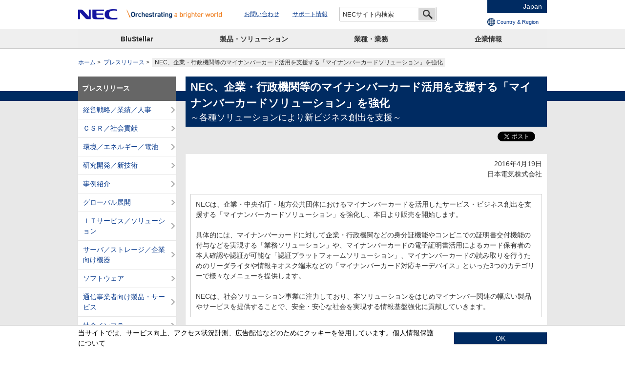

--- FILE ---
content_type: text/html
request_url: https://jpn.nec.com/press/201604/20160419_01.html
body_size: 9486
content:
<!DOCTYPE HTML>

        <html lang="ja">
                <head>
                    <meta charset="utf-8">
                    <meta content="width=device-width,initial-scale=1" name="viewport">
                    <meta content="マイナンバーカード,業務ソリューション,認証プラットフォームソリューション,マイナンバーカード対応キーデバイス,公的個人認証サービス,JPKI,署名用電子証明書,利用者証明用電子証明書,コンビニ交付,社員証,入退管理,ECサイト,図書館,公共施設,リーダライタ,キオスク端末,地方公共団体情報システム機構,J-LIS," name="keywords">
                    <meta content="NECは、企業・中央省庁・地方公共団体におけるマイナンバーカードを活用したサービス・ビジネス創出を支援する「マイナンバーカードソリューション」を強化し、本日より販売を開始します。" name="description">
                    <title>NEC、企業・行政機関等のマイナンバーカード活用を支援する「マイナンバーカードソリューション」を強化 (2016年4月19日)：プレスリリース | NEC</title>
                    <link href="/iwov-resources/fixed-layout/2015v2-2column.css" rel="stylesheet" type="text/css">
                    <link href="/nf_global/v2/common/css/reserve_top1.css" rel="stylesheet">
                    <script src="/nf_global/v2/common/js/reserve_top1.js"></script>
                    <link href="/nf_global/v2/common/css/master.css" rel="stylesheet" type="text/css">
                    <link href="/nf_global/v2/local/css/ja.css" rel="stylesheet" type="text/css">
                    <link href="/nf_global/v2/common/css/wide.css" media="print,screen and (min-width:641px)" rel="stylesheet">
                    <link href="/nf_global/v2/common/css/narrow.css" media="screen and (max-width:640px)" rel="stylesheet">
                    <link href="/nf_global/v2/common/css/print.css" media="print" rel="stylesheet"> <!--[if lt IE 9]><link rel="stylesheet" href="/nf_global/v2/common/css/wide.css" /><link rel="stylesheet" href="/nf_global/v2/common/css/ie.css" /><script src="/nf_global/v2/common/js/html5shiv.js" ></script><![endif]-->
                    <link href="/nf_global/v2/common/css/reserve_top2.css" rel="stylesheet">
                    <script src="/nf_global/v2/common/js/reserve_top2.js"></script>
                    <meta content="ja_JP" property="og:locale">
                    <meta content="NEC" property="og:site_name">
                    <meta content="http://jpn.nec.com/press/201604/20160419_01.html" property="og:url">
                    <meta content="article" property="og:type">
                    <meta content="NECは、企業・中央省庁・地方公共団体におけるマイナンバーカードを活用したサービス・ビジネス創出を支援する「マイナンバーカードソリューション」を強化し、本日より販売を開始します。" property="og:description">
                    <meta content="http://jpn.nec.com/nf_global/v2/common/img/ogp/01.png" property="og:image">
                    <meta content="NEC、企業・行政機関等のマイナンバーカード活用を支援する「マイナンバーカードソリューション」を強化～各種ソリューションにより新ビジネス創出を支援～" property="og:title">
                    <script src="//assets.adobedtm.com/37d5c4e7371ac8188d8c3ce88f739133254745ea/satelliteLib-92ef00350b38cf30ca163e6a1ae22dc97ca5f507.js"></script> 
                              <script>!function(e){var n="https://s.go-mpulse.net/boomerang/";if("False"=="True")e.BOOMR_config=e.BOOMR_config||{},e.BOOMR_config.PageParams=e.BOOMR_config.PageParams||{},e.BOOMR_config.PageParams.pci=!0,n="https://s2.go-mpulse.net/boomerang/";if(window.BOOMR_API_key="UV8DW-UHFCB-VLKUJ-J6N62-MKJS9",function(){function e(){if(!o){var e=document.createElement("script");e.id="boomr-scr-as",e.src=window.BOOMR.url,e.async=!0,i.parentNode.appendChild(e),o=!0}}function t(e){o=!0;var n,t,a,r,d=document,O=window;if(window.BOOMR.snippetMethod=e?"if":"i",t=function(e,n){var t=d.createElement("script");t.id=n||"boomr-if-as",t.src=window.BOOMR.url,BOOMR_lstart=(new Date).getTime(),e=e||d.body,e.appendChild(t)},!window.addEventListener&&window.attachEvent&&navigator.userAgent.match(/MSIE [67]\./))return window.BOOMR.snippetMethod="s",void t(i.parentNode,"boomr-async");a=document.createElement("IFRAME"),a.src="about:blank",a.title="",a.role="presentation",a.loading="eager",r=(a.frameElement||a).style,r.width=0,r.height=0,r.border=0,r.display="none",i.parentNode.appendChild(a);try{O=a.contentWindow,d=O.document.open()}catch(_){n=document.domain,a.src="javascript:var d=document.open();d.domain='"+n+"';void(0);",O=a.contentWindow,d=O.document.open()}if(n)d._boomrl=function(){this.domain=n,t()},d.write("<bo"+"dy onload='document._boomrl();'>");else if(O._boomrl=function(){t()},O.addEventListener)O.addEventListener("load",O._boomrl,!1);else if(O.attachEvent)O.attachEvent("onload",O._boomrl);d.close()}function a(e){window.BOOMR_onload=e&&e.timeStamp||(new Date).getTime()}if(!window.BOOMR||!window.BOOMR.version&&!window.BOOMR.snippetExecuted){window.BOOMR=window.BOOMR||{},window.BOOMR.snippetStart=(new Date).getTime(),window.BOOMR.snippetExecuted=!0,window.BOOMR.snippetVersion=12,window.BOOMR.url=n+"UV8DW-UHFCB-VLKUJ-J6N62-MKJS9";var i=document.currentScript||document.getElementsByTagName("script")[0],o=!1,r=document.createElement("link");if(r.relList&&"function"==typeof r.relList.supports&&r.relList.supports("preload")&&"as"in r)window.BOOMR.snippetMethod="p",r.href=window.BOOMR.url,r.rel="preload",r.as="script",r.addEventListener("load",e),r.addEventListener("error",function(){t(!0)}),setTimeout(function(){if(!o)t(!0)},3e3),BOOMR_lstart=(new Date).getTime(),i.parentNode.appendChild(r);else t(!1);if(window.addEventListener)window.addEventListener("load",a,!1);else if(window.attachEvent)window.attachEvent("onload",a)}}(),"".length>0)if(e&&"performance"in e&&e.performance&&"function"==typeof e.performance.setResourceTimingBufferSize)e.performance.setResourceTimingBufferSize();!function(){if(BOOMR=e.BOOMR||{},BOOMR.plugins=BOOMR.plugins||{},!BOOMR.plugins.AK){var n=""=="true"?1:0,t="",a="aoieleixykuhy2lny32q-f-d4dd7f9c0-clientnsv4-s.akamaihd.net",i="false"=="true"?2:1,o={"ak.v":"39","ak.cp":"163868","ak.ai":parseInt("250824",10),"ak.ol":"0","ak.cr":8,"ak.ipv":4,"ak.proto":"h2","ak.rid":"bc0cd2ec","ak.r":51208,"ak.a2":n,"ak.m":"b","ak.n":"essl","ak.bpcip":"3.144.69.0","ak.cport":35754,"ak.gh":"23.209.83.31","ak.quicv":"","ak.tlsv":"tls1.3","ak.0rtt":"","ak.0rtt.ed":"","ak.csrc":"-","ak.acc":"","ak.t":"1768802037","ak.ak":"hOBiQwZUYzCg5VSAfCLimQ==tO3W62ta4h+rOWCbyywQF6ue28izf+YYg5tFYdUhzpwLUKUDhmilHLeCyAldorM2RuKtObGlrxzzHKBA21315fmBA/deqjPGCLvOs28N/2fABmof5GXP/ReGhd1bznHlqQQRyPPkfmd6NKA5tyfcB2Bos/lH3YbebYpuKEWWCAfNV6Rt8TL9gYShWXZoubymvKNIpnBBYQ0jXXhorKQexcu+EtV+j8+Q8M+kePwVFNNW3IoavgSjgnm/sW27UWSzUebyr1u2wX43hmKHBK4pmZdknCpRcg/R7DgJZjtSM8pOusNW9UPV9mNGfsEw6zhSmh4FkJ58/35oRaKZ5KwJuaNO0Ab8Hdz9LAVxToyeVv2kBVqDObAiD1gUrQ9k4W3rNznL/76VZA7TAgGfwkyA9TS47VeTsQ9LLchPuYW/9nY=","ak.pv":"43","ak.dpoabenc":"","ak.tf":i};if(""!==t)o["ak.ruds"]=t;var r={i:!1,av:function(n){var t="http.initiator";if(n&&(!n[t]||"spa_hard"===n[t]))o["ak.feo"]=void 0!==e.aFeoApplied?1:0,BOOMR.addVar(o)},rv:function(){var e=["ak.bpcip","ak.cport","ak.cr","ak.csrc","ak.gh","ak.ipv","ak.m","ak.n","ak.ol","ak.proto","ak.quicv","ak.tlsv","ak.0rtt","ak.0rtt.ed","ak.r","ak.acc","ak.t","ak.tf"];BOOMR.removeVar(e)}};BOOMR.plugins.AK={akVars:o,akDNSPreFetchDomain:a,init:function(){if(!r.i){var e=BOOMR.subscribe;e("before_beacon",r.av,null,null),e("onbeacon",r.rv,null,null),r.i=!0}return this},is_complete:function(){return!0}}}}()}(window);</script></head>
                <body> <!--ls:begin[body]-->
                    <div class="nf-reader">ページの先頭です。</div>
                    <div class="ls-row fixedContainer" id="ls-row-2">
                        <div id="NFI-header">
                            <script type="text/javascript">
<!--
var n16Locale="ja";
//-->
</script> </div><header class="nf-header" role="banner"><div class="inner-01">
                                <div class="nf-reader nf-hd-jump-01 popup"></div>
                                <div class="nf-reader popup">本ウェブサイトでは、JavaScriptおよびスタイルシートを使用しております。お客さまがご使用のブラウザではスタイルが未適応のため、本来とは異なった表示になっておりますが、情報は問題なくご利用いただけます。</div>
                                <h1 class="nf-hd-logo popup"><a href="http://jpn.nec.com/"><img alt="NEC Orchestrating a brighter world" src="/nf_global/v2/common/img/icon/logo-01.png"></a></h1>
                                <p class="nf-hd-selectedCountry-01" lang="en"><span>Japan</span></p>
                                <p class="nf-hd-toggleBtn-01"><a href="#"><img alt="開く" src="/nf_global/v2/common/img/icon/toggle-03-open.png"></a></p>
                                <div class="nf-reader">ここからサイト内共通メニューです。</div>
                                <div class="nf-reader nf-hd-jump-02"></div>
                                <p class="nf-hd-toggleBtn-02"><a href="#"><span class="toggleTxt">閉じる</span></a></p>
                                <div class="inner-02">
                                    <ul class="nf-hd-utility">
                                        <li><a href="http://jpn.nec.com/contactus/index.html">お問い合わせ</a></li>
                                        <li><a href="http://jpn.nec.com/dl/">サポート・ダウンロード</a></li> </ul>
                                    <div class="nf-hd-search">
                                        <form action="//search.nec.jp/ja_all/search.x" class="search" id="MF_form_phrase" method="post"><span><input class="nf-hd-searchTxt" name="q" placeholder="NECサイト内検索" title="NECサイト内検索" type="text"></span><input alt="検索" class="nf-hd-searchBtn" id="searchtext" src="/nf_global/v2/common/img/icon/search-01.png" type="image"></form> <!--/.nf-hd-search --> </div> <!--/.inner-02 --> </div>
                                <ul class="nf-hd-country-01" lang="en">
                                    <li class="nf-hd-selectedCountry-02">Japan</li> </ul> <!--/.inner-01 --> </div><nav class="nf-gnavi"><div class="inner-01">
                                    <ul>
                                        <li><a data-targetid="#solution" href="http://jpn.nec.com/solution/index.html">ソリューション・サービス</a></li>
                                        <li><a data-targetid="#products" href="http://jpn.nec.com/products/index.html">製品</a></li>
                                        <li><a href="http://jpn.nec.com/case/">導入事例</a></li>
                                        <li><a data-targetid="#profile" href="http://jpn.nec.com/profile/index.html">企業情報</a></li> </ul> <!--/.inner-01 --> </div> <!--/.nf-gnavi --></nav> <!--/.nf-header --></header><div class="nf-reader">サイト内の現在位置を表示しています。</div>
                        <div class="nf-breadcrumbs">
                            <ol>
                                <li><a href="/index.html">ホーム</a></li>
                                <li><a href="/press/index.html">プレスリリース</a></li>
                                <li><em>NEC、企業・行政機関等のマイナンバーカード活用を支援する「マイナンバーカードソリューション」を強化</em></li> </ol> </div> </div>
                    <div class="nf-reader">ここから本文です。</div>
                    <div class="ls-row nf-contents" id="PL-contents">
                        <div class="ls-col nf-inner" id="ls-row-4-col-1"><main class="nf-main"><div class="nf-hdg1-01">
                                    <h1>NEC、企業・行政機関等のマイナンバーカード活用を支援する「マイナンバーカードソリューション」を強化</h1>
                                    <p class="sub-02">～各種ソリューションにより新ビジネス創出を支援～</p> <!--/.nf-hdg1-01 --> </div>
                                <ul class="sns-01 aright  ">
                                    <li class="facebook">
                                        <form action="javascript:alert('Internal forms can not be handled by generated pages.');" method="post" name="fb_param_form"><input name="locale" type="hidden" value="ja_JP"></form>
                                        <div id="fb-root"> </div>
                                        <script>
                (function(d, s, id) {
                  var js, fjs = d.getElementsByTagName(s)[0];
                  if (d.getElementById(id)) return;
                  js = d.createElement(s); js.id = id;
                  js.src = "//connect.facebook.net/" + document.fb_param_form.locale.value + "/sdk.js#xfbml=1&version=v2.0";
                  fjs.parentNode.insertBefore(js, fjs);
                }(document, 'script', 'facebook-jssdk'));
                </script>
                                        <div class="fb-like" data-action="like" data-layout="button_count" data-share="false" data-show-faces="false"> </div> </li>
                                    <li class="twitter"><a class="twitter-share-button" data-lang="ja" data-related="NEC_en_pr" data-via="NEC_jp_pr" href="https://twitter.com/share">Tweet</a><script>!function(d,s,id){var js,fjs=d.getElementsByTagName(s)[0];if(!d.getElementById(id)){js=d.createElement(s);js.id=id;js.src="https://platform.twitter.com/widgets.js";fjs.parentNode.insertBefore(js,fjs);}}(document,"script","twitter-wjs");</script> </li>
                                    
                                        
                                    <li class="linkedin">
                                        <script src="//platform.linkedin.com/in.js" type="text/javascript">lang: ja_JP</script>
                                        <script type="IN/Share"></script> </li> </ul>
                                <div class="boxSection-01">
                                    <p class="  mb30 aright">2016年4月19日<br>日本電気株式会社</p>
                                    <div class="boxSection-03">
                                        <p>NECは、企業・中央省庁・地方公共団体におけるマイナンバーカードを活用したサービス・ビジネス創出を支援する「マイナンバーカードソリューション」を強化し、本日より販売を開始します。<br>
                                            <br> 具体的には、マイナンバーカードに対して企業・行政機関などの身分証機能やコンビニでの証明書交付機能の付与などを実現する「業務ソリューション」や、マイナンバーカードの電子証明書活用によるカード保有者の本人確認や認証が可能な「認証プラットフォームソリューション」、マイナンバーカードの読み取りを行うためのリーダライタや情報キオスク端末などの「マイナンバーカード対応キーデバイス」といった3つのカテゴリーで様々なメニューを提供します。<br>
                                            <br>NECは、社会ソリューション事業に注力しており、本ソリューションをはじめマイナンバー関連の幅広い製品やサービスを提供することで、安全・安心な社会を実現する情報基盤強化に貢献していきます。</p> <!--/.boxSection-03 --> </div>
                                    <h3 class="nf-hdg3-01  ">背景</h3>
                                    <p class="  mb20 ">マイナンバー制度のもと、本年1月より希望者に対してマイナンバーカードの交付が開始されています。<br>マイナンバーカードには公的個人認証サービス(JPKI、<a href="#ex01">注1</a>)利用のために、署名用電子証明書(利用者の作成した情報が正しいものであることを証明、<a href="#ex02">注2</a>)・利用者証明用電子証明書(利用者が本人であることを証明、<a href="#ex03">注3</a>)という2種類の電子証明書が搭載され、オンライン手続きによる本人確認や認証など幅広い利用シーンが想定されます。また、公共図書館での利用者カードとしての利用や各種証明書のコンビニ交付での利用も始まり、企業においても新たなビジネス創出への期待が高まっています。<br>このような状況を踏まえ、今回NECは「マイナンバーカードソリューション」を強化します。</p>
                                    <h3 class="nf-hdg3-01  ">マイナンバーカードソリューション　メニュー一覧</h3>
                                    <div class="tblScroll-01">
                                        <table border=0 class="tbl-01">
                                            <colgroup>
                                                <col>
                                                <col> </colgroup>
                                            <tbody>
                                                <tr>
                                                    <th>カテゴリー</th>
                                                    <th>メニュー名</th> </tr>
                                                <tr>
                                                    <td rowspan=5>業務ソリューション</td>
                                                    <td>社員証機能発行/入退管理システム</td> </tr>
                                                <tr>
                                                    <td>ECサイトソリューション</td> </tr>
                                                <tr>
                                                    <td>図書館ソリューション</td> </tr>
                                                <tr>
                                                    <td>コンビニ交付</td> </tr>
                                                <tr>
                                                    <td>公共施設予約ソリューション</td> </tr>
                                                <tr>
                                                    <td rowspan=3>認証プラットフォーム<br>ソリューション</td>
                                                    <td>個別構築</td> </tr>
                                                <tr>
                                                    <td>クラウドサービス</td> </tr>
                                                <tr>
                                                    <td>生体認証オプション<br>(顔認証・指紋認証)</td> </tr>
                                                <tr>
                                                    <td rowspan=3>マイナンバーカード対応<br>キーデバイス</td>
                                                    <td>NFCカードリーダライタ</td> </tr>
                                                <tr>
                                                    <td>マルチサービスリーダライタ</td> </tr>
                                                <tr>
                                                    <td>情報キオスク端末</td> </tr> </tbody> </table> </div>
                                    <p>※価格は個別見積もり。</p>
                                    <h3 class="nf-hdg3-01  ">特長</h3>
                                    <ol>
                                        <li><strong>業務ソリューション</strong><br> マイナンバーカードのICチップには、電子証明書に加え、カード上に記載されている券面事項の入力補助アプリケーション(以下、券面事項入力補助)やその他空き領域利用カードアプリ(以下、空き領域)といった複数のアプリケーションが搭載されています。本ソリューションは、これらのカード情報を活用したシステム・サービスを提供します。<br>
                                            <br><u>(1)社員証機能発行/入退管理システム</u><br> マイナンバーカード(空き領域)に、社員・職員を識別するための情報を登録することにより、マイナンバーカードを社員証・職員証として利用可能となるシステムを提供します。なお本システムは、先行して本年4月より中央省庁に提供しています。<br> また、サーバルームなど高いセキュリティレベルが求められるエリア・施設では、生体認証と組み合わせることで、厳格な入退管理が可能です。<br>
                                            <br><u>(2)ECサイトソリューション</u><br> マイナンバーカード(券面入力補助、電子証明書)を利用し、利用者がオンラインショッピングなどでの注文時に4情報(氏名、住所、生年月日、性別)の入力補助を可能とする仕組みや、本人限定の荷物受取を指定できるサービスを実現します。<br>
                                            <br><u>(3)図書館ソリューション</u><br> マイナンバーカード(空き領域)に、利用者を識別するための情報を登録することにより、利用者がマイナンバーカードを用いて本の予約や貸出などが可能となるサービスを実現します。<br>
                                            <br><u>(4)コンビニ交付</u><br> マイナンバーカード(電子証明書または空き領域)を利用することで、利用者がコンビニに設置されたマルチコピー機から住民票の写しや印鑑登録証明書などの証明書交付を受けることが可能なサービスを実現します。(<a href="#ex04">注4</a>)<br>
                                            <br><u>(5)公共施設予約ソリューション</u><br> マイナンバーカード(電子証明書または空き領域)を利用することで、施設利用者がマイナンバーカードを用いて、スポーツ施設や公民館、文化施設など公共施設の空き状況の照会や利用予約が可能となるサービスを実現します。</li>
                                        <br>
                                        <li><strong>認証プラットフォームソリューション</strong><br> マイナンバーカードに搭載されている電子証明書を用いたサービスを行う際に必要なプラットフォームを提供します。電子証明書をマイナンバーカードの発行元である地方公共団体情報システム機構(J-LIS、<a href="#ex05">注5</a>)に照会することで、カード保有者の本人確認や現況確認を実現します。<br> 本ソリューションは、例えば、以下のようなサービスの実現に向けて提供するものです。<br> ・保険会社での顧客の異動情報(住所変更、生存情報などの現況)把握<br> ・病院での各種承諾書への署名　など<br> 本ソリューションは、企業などのニーズに応じて、個別構築もしくはクラウドサービス型でプラットフォームを提供します。<br> また、企業などの業務特性やセキュリティポリシーに応じて、カードによる本人確認と生体認証を組み合わせた、より厳格な本人認証も提供します。</li>
                                        <br>
                                        <li><strong>マイナンバーカード対応キーデバイス</strong><br> リーダライタや情報キオスク端末など、マイナンバーカードに対応した各種デバイスを提供します。これらのデバイスを「業務ソリューション」や「認証プラットフォームソリューション」と組み合わせることで、トータルなソリューションを提供します。 </li> </ol>
                                    <p class="  mb20 ">NECはこれまで、政府におけるマイナンバーの基盤システム構築から、企業におけるマイナンバー収集やセキュリティ対策などの制度対応ソリューションまで、政府や企業のマイナンバー対応を幅広く支援しています。<br>NECは今後も、これらのシステム構築やソリューション提供による知見に加え、政府のマイナンバーカード利活用の検討状況や、実生活におけるスマートフォン・ウェアラブル端末などの利用シーン、各業界におけるニーズを踏まえ、マイナンバーカードを活用したソリューション・サービスを拡充していきます。<br>
                                        <br>NECグループは、安全・安心・効率・公平という社会価値を創造する「社会ソリューション事業」をグローバルに推進しています。当社は、先進ICTや知見を融合し、人々がより明るく豊かに生きる、効率的で洗練された社会を実現していきます。</p>
                                    <p class=" mt30  aright">以上</p> </div>
                                <div class="boxSection-01">
                                    <ul class="noteList-01 w-3em">
                                        <li><span class="mark-01">(注1)</span><a id="ex01"></a>Japanese Public Key Infrastructure。インターネットを通じて安全・確実な行政手続きなどを行うために、他人によるなりすまし申請や電子データが通信途中で改ざんされていないことを確認するための機能を提供するもの。自宅や職場などのパソコンから様々な行政手続きなどを行うことが可能。</li>
                                        <li><span class="mark-01">(注2)</span><a id="ex02"></a>「作成・送信した電子文書が、利用者が作成した真性なものであり、利用者が送信したものであること」を証明するもので、基本4情報(氏名・住所・生年月日・性別)が含まれる。</li>
                                        <li><span class="mark-01">(注3)</span><a id="ex03"></a>インターネットを閲覧する際などに、利用者本人であることのみを証明する。基本4情報は含まれない。</li>
                                        <li><span class="mark-01">(注4)</span><a id="ex04"></a>コンビニ交付ができる市区町村は、下記を参照。<br><a href="https://www.lg-waps.jp/01-04.html" target="_brank">https://www.lg-waps.jp/01-04.html</a></li>
                                        <li><span class="mark-01">(注5)</span><a id="ex05"></a>地方公共団体情報システム機構は、地方公共団体が共同で運営する組織として、2014年4月1日に設立。マイナンバー制度に不可欠な個人番号付番システムや個人番号カード発行システム等の構築・整備を行い、制度開始後はシステムの運営及び個人番号カードの発行業務等を担う。</li> </ul> </div>
                                <h2 class="nf-hdg2-01  ">NEC マイナンバーカードソリューション</h2>
                                <div class="boxSection-01">
                                    <p>URL：<a href="http://jpn.nec.com/mynumber/solution/individual.html">http://jpn.nec.com/mynumber/solution/individual.html</a></p> </div>
                                <h2 class="nf-hdg2-01  ">本件に関するお客様からのお問い合わせ先</h2>
                                <div class="boxSection-01">
                                    <p>NEC　番号事業推進本部<br>E-Mail: <a href="mailto:mnosl_solution@nec.jp.nec.com">mnosl_solution@nec.jp.nec.com</a></p> </div>
                                <div class="boxSection-01">
                                    <p class="acenter">NECは、社会ソリューション事業を推進する<br> ブランドメッセージ「Orchestrating a brighter world」のもと、<br>今後の世界の大きな変化(メガトレンド)に対応する<br> 様々な課題解決や社会価値創造に貢献していきます。<br> 詳細はこちらをご覧ください。<br><a href="http://jpn.nec.com/profile/solutionsforsociety/index.html" target="_blank">http://jpn.nec.com/profile/solutionsforsociety/index.html</a><br><img alt="Orchestrating a brighter world 世界の想いを、未来へつなげる。" src="/press/images/NEC_Obw_logo.jpg" style="margin-top:20px;"></p> </div></main><div class="ls-row nf-sub" id="ls-row-4-col-1-row-2"> <!-- [nf-lnavi]==================== -->
                                <div class="nf-lnavi">
                                    <h2><a href="/press/index.html?">プレスリリース</a></h2>
                                    <ul>
                                        <li><a href="/press/category/corporate_financial.html?">経営戦略／業績／人事</a></li>
                                        <li><a href="/press/category/csr_community.html?">ＣＳＲ／社会貢献</a></li>
                                        <li><a href="/press/category/environment.html?">環境／エネルギー／電池</a></li>
                                        <li><a href="/press/category/r_d.html?">研究開発／新技術</a></li>
                                        <li><a href="/press/category/casestudies.html?">事例紹介</a></li>
                                        <li><a href="/press/category/global.html?">グローバル展開</a></li>
                                        <li><a href="/press/category/it_solution.html?">ＩＴサービス／ソリューション</a></li>
                                        <li><a href="/press/category/Business.html?">サーバ／ストレージ／企業向け機器</a></li>
                                        <li><a href="/press/category/software.html?">ソフトウェア</a></li>
                                        <li><a href="/press/category/telecom.html?">通信事業者向け製品・サービス</a></li>
                                        <li><a href="/press/category/infrastructure.html?">社会インフラ</a></li>
                                        <li><a href="/press/category/personal.html?">パーソナル製品・サービス</a></li>
                                        <li><a href="/press/category/etc.html?">その他</a></li>
                                        <li><a href="/press/archive/archive.html?">発表日別一覧</a></li> </ul> </div> </div> </div> </div>
                    <div class="ls-area nf-totop" id="ls-row-5-area-1">
                        <div class="nf-totop">
                            <p class="toTop aright"><a class="iconTop-01" href="#top">Top of this page</a></p> </div> </div>
                    <div id="NFI-footerlink">
                        <script type="text/javascript">
<!--
var n18Locale="ja";
//-->
</script> </div><footer class="nf-footer" role="contentinfo"><div class="nf-inner">
                            <ul class="nf-ft-link">
                                <li><a href="http://jpn.nec.com/ir/stock/e-ad.html">電子公告</a></li>
                                <li><a href="http://jpn.nec.com/site/privacy/index.html">個人情報保護</a></li>
                                <li><a href="http://jpn.nec.com/design/accessibility/">NECのアクセシビリティ</a></li>
                                <li><a href="http://jpn.nec.com/profile/security.html">NEC情報セキュリティ基本方針</a></li>
                                <li><a href="http://jpn.nec.com/site/termsofuse.html">ご利用条件</a></li>
                                <li><a href="http://jpn.nec.com/contactus/index.html">お問い合わせ</a></li> </ul>
                            <p class="nf-ft-copy" lang="en">Copyright &copy; NEC Corporation. All rights reserved.</p> <!--/.nf-inner --> </div> <!--/.nf-footer --></footer><div id="NFI-footer">
                        <script type="text/javascript">
<!--
var n19Locale="ja";
//-->
</script> </div>
                    <script type="text/javascript">
<!--
var sc = {};

sc.channel=""

sc.prop4="プレスリリース"

sc.prop5=""

sc.events=""

//--></script>
                    <script type="text/javascript">_satellite.pageBottom();</script> 
                    <script src="/nf_global/v2/common/js/reserve_bottom1.js"></script>
                    <script src="/nf_global/v2/common/js/jquery.js"></script>
                    <script src="/nf_global/v2/common/js/template.common.js"></script>
                    <script src="/nf_global/v2/common/js/run.js"></script> <!--[if lt IE 9]><script src="/nf_global/v2/common/js/ie.js" ></script><![endif]-->
                    <script async="async" defer="defer" src="https://apis.google.com/js/platform.js">
{lang: 'ja'}
</script>
                    <script src="/nf_global/v2/common/js/reserve_bottom2.js"></script> <!--ls:end[body]--> </body> </html> 


--- FILE ---
content_type: text/html
request_url: https://jpn.nec.com/ja/nf_global/v2/common/header/cookiebar.html
body_size: 114
content:
<div class="nf-cookie-01 of-color-02">
  <div class="inner">
  <p class="txt">当サイトでは、サービス向上、アクセス状況計測、広告配信などのためにクッキーを使用しています。<a href="//jpn.nec.com/site/privacy/index.html">個人情報保護</a>について</p>
  <p class="btn aright"><a href="#">OK</a></p>
  <!--/.inner --></div>
  <!--/.nf-cookie-01 --></div>

--- FILE ---
content_type: text/html
request_url: https://jpn.nec.com/ja/nf_global/v2/common/header/header.html
body_size: 4355
content:
<header class="nf-header" role="banner">
<div class="inner-01">
<div class="nf-reader nf-hd-jump-01 popup"><a href="#PL-contents"><span>本文へジャンプする。</span></a></div>
<div class="nf-reader popup">本ウェブサイトでは、JavaScriptおよびスタイルシートを使用しております。お客さまがご使用のブラウザではスタイルが未適応のため、本来とは異なった表示になっておりますが、情報は問題なくご利用いただけます。</div>

<h1 class="nf-hd-logo popup"><a href="//jpn.nec.com/"><img src="/nf_global/v2/common/img/icon/logo-01.png" alt="NEC Orchestrating a brighter world"></a></h1>

<p class="nf-hd-selectedCountry-01" lang="en"><span>Japan</span></p>
<p class="nf-hd-toggleBtn-01"><a href="#"><img src="/nf_global/v2/common/img/icon/toggle-03-open.png" alt="開く"></a></p>
<div class="nf-reader">ここからサイト内共通メニューです。</div>
<div class="nf-reader nf-hd-jump-02"><a href="#PL-contents"><span>サイト内共通メニューをスキップする。</span></a></div>
<p class="nf-hd-toggleBtn-02"><a href="#"><span class="toggleTxt">閉じる</span></a></p>

<div class="inner-02">
<ul class="nf-hd-utility">
<li><a href="//jpn.nec.com/contactus/index.html">お問い合わせ</a></li>
<li><a href="//jpn.nec.com/dl/">サポート情報</a></li>
</ul>
<div class="nf-hd-search">
<form id="MF_form_phrase" class="search" method="get" action="/search/result.html">
<span><input type="text" placeholder="NECサイト内検索" class="nf-hd-searchTxt" name="q" autocomplete="off" title="NECサイト内検索"></span><input type="image" src="/nf_global/v2/common/img/icon/search-01.png" alt="検索" class="nf-hd-searchBtn" id="searchtext">
<input type="hidden" name="imgsize" value="3">
</form>
<!--/.nf-hd-search --></div>
<!--/.inner-02 --></div>

<ul class="nf-hd-country-01" lang="en">
<li class="nf-hd-selectedCountry-02">Japan</li>
<li class="nf-hd-globalSite-01"><a href="https://www.nec.com/">NEC Global (English)</a></li>
<li class="nf-hd-countryRegion-01"><a href="https://www.nec.com/en/global/about/country_region.html" target="newwindow">Country &amp; Region</a></li>
</ul>

<!--/.inner-01 --></div>

<p class="nf-hd-toggleBtn-05"><a href="#"><img src="/nf_global/v2/common/img/icon/toggle-04-open.png" alt="開く"></a></p>

<nav class="nf-gnavi">
<div class="inner-01">
<ul>
<li><a href="//jpn.nec.com/dx/index.html" data-targetId="#dx">BluStellar</a></li>
<li><a href="//jpn.nec.com/products/index.html" data-targetId="#products">製品・ソリューション</a></li>
<li><a href="//jpn.nec.com/industry/index.html" data-targetId="#indbus">業種・業務</a></li>
<li><a href="//jpn.nec.com/profile/index.html" data-targetId="#profile">企業情報</a></li>
</ul>
<!--/.inner-01 --></div>
<!--/.nf-gnavi --></nav>

<div class="nf-gn-layer-01">
<div id="dx" class="menu-01">
<div class="hdg-01">
<h2><a href="//jpn.nec.com/dx/index.html" onclick="var s=s_gi('neccojp'); s.tl(this,'o','nav_dx03',null,'navigate');return false">BluStellar（ブルーステラ） <span>ページを表示</span></a></h2>
<!--/.hdg-01 --></div>

<div class="inner-01">
<div class="section-01">
<ul class="col1">
<li><span>社会と暮らしのDX</span>
<ul>
<li><a href="//jpn.nec.com/safercities/index.html" onclick="var s=s_gi('neccojp'); s.tl(this,'o','nav_saf01',null,'navigate');return false">NEC Safer Cities</a></li>
<li><a href="//jpn.nec.com/safercities/safety/index.html" onclick="var s=s_gi('neccojp'); s.tl(this,'o','nav_saf02',null,'navigate');return false">まちの安全・防災</a></li>
<li><a href="//jpn.nec.com/safercities/government/index.html" onclick="var s=s_gi('neccojp'); s.tl(this,'o','nav_saf03',null,'navigate');return false">デジタル・ガバメント</a></li>
<li><a href="//jpn.nec.com/safercities/management/index.html" onclick="var s=s_gi('neccojp'); s.tl(this,'o','nav_saf04',null,'navigate');return false">スマートシティ</a></li>
<li><a href="//jpn.nec.com/safercities/transportation/index.html" onclick="var s=s_gi('neccojp'); s.tl(this,'o','nav_saf05',null,'navigate');return false">交通</a></li>
<li><a href="//jpn.nec.com/safercities/healthcare/index.html" onclick="var s=s_gi('neccojp'); s.tl(this,'o','nav_saf06',null,'navigate');return false">デジタルヘルスケア</a></li>
</ul>
</li>
<li><span>企業と産業のDX</span>
<ul style="padding-left: 5px;">
<li><a href="//jpn.nec.com/nvci/manufacturing/index.html" onclick="var s=s_gi('neccojp'); s.tl(this,'o','nav_nvc02',null,'navigate');return false">製造</a></li>
<li><a href="//jpn.nec.com/nvci/logistics_mobility/index.html" onclick="var s=s_gi('neccojp'); s.tl(this,'o','nav_nvc03',null,'navigate');return false">ロジスティクス・モビリティ</a></li>
<li><a href="//jpn.nec.com/nvci/retail/index.html" onclick="var s=s_gi('neccojp'); s.tl(this,'o','nav_nvc04',null,'navigate');return false">小売</a></li>
<li><a href="//jpn.nec.com/nvci/venue/index.html" onclick="var s=s_gi('neccojp'); s.tl(this,'o','nav_nvc05',null,'navigate');return false">ホテル・レジャー・不動産</a></li>
<li><a href="//jpn.nec.com/nvci/finance/index.html" onclick="var s=s_gi('neccojp'); s.tl(this,'o','nav_nvc06',null,'navigate');return false">金融</a></li>
</ul></li>
</ul>

<ul class="col2">
<li><span>DXを支えるテクノロジー</span>
<ul style="padding-left: 5px;">
<li><a href="//jpn.nec.com/ai/index.html" onclick="var s=s_gi('neccojp'); s.tl(this,'o','nav_dxt01',null,'navigate');return false">AI</a></li>
<li><a href="//jpn.nec.com/iot/index.html" onclick="var s=s_gi('neccojp'); s.tl(this,'o','nav_dxt02',null,'navigate');return false">IoT</a></li>
<li><a href="//jpn.nec.com/biometrics/index.html" onclick="var s=s_gi('neccojp'); s.tl(this,'o','nav_dxt03',null,'navigate');return false">生体認証</a></li>
<li><a href="//jpn.nec.com/cloud/index.html" onclick="var s=s_gi('neccojp'); s.tl(this,'o','nav_dxt04',null,'navigate');return false">クラウド</a></li>
<li><a href="//jpn.nec.com/cybersecurity/index.html" onclick="var s=s_gi('neccojp'); s.tl(this,'o','nav_dxt05',null,'navigate');return false">サイバーセキュリティ</a></li>
<li><a href="//jpn.nec.com/solution/smart_connectivity/index.html" onclick="var s=s_gi('neccojp'); s.tl(this,'o','nav_dxt06',null,'navigate');return false">ネットワーク/5G</a></li>
</ul></li>
<li><span>共創による価値創造</span>
<ul style="padding-left: 5px;">
<li><a href="//jpn.nec.com/fch/index.html" onclick="var s=s_gi('neccojp'); s.tl(this,'o','nav_cre01',null,'navigate');return false">共創スペース（NEC Future Creation Hub）</a></li>
<li><a href="//jpn.nec.com/nec-academy/index.html" onclick="var s=s_gi('neccojp'); s.tl(this,'o','nav_cre02',null,'navigate');return false">人材育成（NECアカデミー for AI）</a></li>
<li><a href="//jpn.nec.com/pibc/co_creation/index.html" onclick="var s=s_gi('neccojp'); s.tl(this,'o','nav_cre03',null,'navigate');return false">NEC共創コミュニティfor Partner</a></li>
<li><a href="//jpn.nec.com/manufacture/monozukuri/index.html" onclick="var s=s_gi('neccojp'); s.tl(this,'o','nav_cre05',null,'navigate');return false">NEC ものづくり共創プログラム</a></li>
</ul></li>
</ul>
<!--/.section-01 --></div>
<!--/.inner-01 --></div>
<p class="nf-hd-toggleBtn-06"><a href="#"><span class="toggleTxt">閉じる</span></a></p>
<!--.menu-01 --></div>

<div id="products" class="menu-01">
<div class="hdg-01">
<h2><a href="//jpn.nec.com/products/index.html" onclick="var s=s_gi('neccojp'); s.tl(this,'o','nav_pro',null,'navigate');return false">製品・ソリューション一覧 <span>ページを表示</span></a></h2>
<!--/.hdg-01 --></div>

<div class="inner-01">
<div class="section-01">

<ul class="col1">
<li><a href="//jpn.nec.com/products/computer/index.html" onclick="var s=s_gi('neccojp'); s.tl(this,'o','nav_prd01',null,'navigate');return false">パソコン・タブレット</a></li>
<li><a href="//jpn.nec.com/products/computer/server.html" onclick="var s=s_gi('neccojp'); s.tl(this,'o','nav_prd02',null,'navigate');return false">サーバ・ストレージ</a></li>
<li><a href="//jpn.nec.com/products/peripheral/index.html" onclick="var s=s_gi('neccojp'); s.tl(this,'o','nav_prd04',null,'navigate');return false">周辺機器（ディスプレイ、プリンタ、POSなど）</a></li>
<li><a href="//jpn.nec.com/bv/hoso/index.html" onclick="var s=s_gi('neccojp'); s.tl(this,'o','nav_prd09',null,'navigate');return false">放送映像機器・サービス</a></li>
<li><a href="//jpn.nec.com/products/soft/index.html" onclick="var s=s_gi('neccojp'); s.tl(this,'o','nav_prd05',null,'navigate');return false">ソフトウェア</a></li>
<li><span>ネットワーク</span>
<ul style="padding-left: 5px;">
<li><a href="//jpn.nec.com/products/net/index.html" onclick="var s=s_gi('neccojp'); s.tl(this,'o','nav_prd06',null,'navigate');return false">ネットワーク機器</a></li>
<li><a href="//jpn.nec.com/nsp/5g_vision/index.html" onclick="var s=s_gi('neccojp'); s.tl(this,'o','nav_prd12',null,'navigate');return false">5G/ローカル5G</a></li>
<li><a href="//jpn.nec.com/sdn/index.html" onclick="var s=s_gi('neccojp'); s.tl(this,'o','nav_prd13',null,'navigate');return false">SDN</a></li>
<li><a href="//jpn.nec.com/nsp/index.html" onclick="var s=s_gi('neccojp'); s.tl(this,'o','nav_prd14',null,'navigate');return false">通信事業者向けネットワークサービス</a></li>
<li><a href="//jpn.nec.com/solution/network/network_business.html" onclick="var s=s_gi('neccojp'); s.tl(this,'o','nav_prd15',null,'navigate');return false">企業・官公庁向けネットワークサービス</a></li>
</ul>
</li>
</ul>

<ul class="col2">
<li><span>セキュリティ</span>
<ul style="padding-left: 5px;">
<li><a href="//jpn.nec.com/cybersecurity/index.html" onclick="var s=s_gi('neccojp'); s.tl(this,'o','nnav_prd16',null,'navigate');return false">サイバーセキュリティ</a></li>
<li><a href="//jpn.nec.com/security/index.html" onclick="var s=s_gi('neccojp'); s.tl(this,'o','nav_prd17',null,'navigate');return false">セキュリティソリューション</a></li>
<li><a href="//jpn.nec.com/secure-computation/index.html" onclick="var s=s_gi('neccojp'); s.tl(this,'o','nav_prd18',null,'navigate');return false">秘密計算ソリューション</a></li>
</ul></li>
<li><a href="//jpn.nec.com/solution/environment/index.html" onclick="var s=s_gi('neccojp'); s.tl(this,'o','nav_prd21',null,'navigate');return false">環境ソリューション</a></li>
<li><a href="//jpn.nec.com/solution/space/index.html" onclick="var s=s_gi('neccojp'); s.tl(this,'o','nav_prd19',null,'navigate');return false">宇宙ソリューション</a></li>
<li><a href="//jpn.nec.com/consult/index.html" onclick="var s=s_gi('neccojp'); s.tl(this,'o','nav_prd20',null,'navigate');return false">コンサルティングサービス</a></li>
<li><a href="//jpn.nec.com/service/support/index.html" onclick="var s=s_gi('neccojp'); s.tl(this,'o','nav_prd10',null,'navigate');return false">サポートサービス</a></li>
</ul>
<!--/.section-01 --></div>

<div class="section-02">
<ul class="col3">
<li><a href="//jpn.nec.com/customer/index-c.html" onclick="var s=s_gi('neccojp'); s.tl(this,'o','nav_per03',null,'navigate');return false">個人のお客さま</a></li>
<li class="hr-01"><a href="//jpn.nec.com/case/index.html" onclick="var s=s_gi('neccojp'); s.tl(this,'o','nav_bnr08',null,'navigate');return false">導入事例</a>
</li>
<li class="hr-01"><a href="https://club.express.nec.co.jp/store/default.htm" onclick="var s=s_gi('neccojp'); s.tl(this,'o','nav_bnr09',null,'navigate');return false">SOHO/企業向けショッピングサイト「NEC得選街」</a></li>
<li class="hr-01"><a href="https://nec-lavie.jp/shop/index.html" onclick="var s=s_gi('neccojp'); s.tl(this,'o','nav_bnr10',null,'navigate');return false">個人向けショッピングサイト「NEC Direct」</a></li>
</ul>
<!--/.section-02 --></div>
<!--/.inner-01 --></div>
<p class="nf-hd-toggleBtn-06"><a href="#"><span class="toggleTxt">閉じる</span></a></p>
<!--.menu-01 --></div>

<div id="indbus" class="menu-01">
<div class="hdg-01">
<h2><a href="//jpn.nec.com/industry/index.html" onclick="var s=s_gi('neccojp'); s.tl(this,'o','nav_indbus',null,'navigate');return false">業種・業務一覧 <span>ページを表示</span></a></h2>
<!--/.hdg-01 --></div>

<div class="inner-01">
<div class="section-01">
<div class="hdg-02">
<h3>業種別</h3>
<!--/.hdg-02 --></div>

<ul class="col1">
<li><a href="//jpn.nec.com/government/index.html" onclick="var s=s_gi('neccojp'); s.tl(this,'o','nav_ind14',null,'navigate');return false">官公庁</a></li>
<li><a href="//jpn.nec.com/kokyo/index.html" onclick="var s=s_gi('neccojp'); s.tl(this,'o','nav_ind01',null,'navigate');return false">地方公共団体</a></li>
<li><a href="//jpn.nec.com/manufacture/index.html" onclick="var s=s_gi('neccojp'); s.tl(this,'o','nav_ind02',null,'navigate');return false">製造業</a></li>
<li><a href="//jpn.nec.com/retail/index.html" onclick="var s=s_gi('neccojp'); s.tl(this,'o','nav_ind03',null,'navigate');return false">流通業・サービス業</a></li>
<li><a href="//jpn.nec.com/logistics/index.html" onclick="var s=s_gi('neccojp'); s.tl(this,'o','nav_ind04',null,'navigate');return false">物流</a></li>
<li><a href="//jpn.nec.com/transportation/index.html" onclick="var s=s_gi('neccojp'); s.tl(this,'o','nav_ind05',null,'navigate');return false">交通</a></li>
<li><a href="//jpn.nec.com/educate/index.html" onclick="var s=s_gi('neccojp'); s.tl(this,'o','nav_ind06',null,'navigate');return false">文教・科学</a></li>
<li><a href="//jpn.nec.com/nvci/finance/index.html" onclick="var s=s_gi('neccojp'); s.tl(this,'o','nav_ind07',null,'navigate');return false">金融機関</a></li>
</ul>

<ul class="col2">
<li><a href="//jpn.nec.com/nsp/index.html" onclick="var s=s_gi('neccojp'); s.tl(this,'o','nav_ind08',null,'navigate');return false">通信事業</a></li>
<li><a href="//jpn.nec.com/solution/agri/index.html" onclick="var s=s_gi('neccojp'); s.tl(this,'o','nav_ind09',null,'navigate');return false">農業</a></li>
<li><a href="//jpn.nec.com/media/index.html" onclick="var s=s_gi('neccojp'); s.tl(this,'o','nav_ind10',null,'navigate');return false">メディア業</a></li>
<li><a href="//jpn.nec.com/medical_healthcare/index.html" onclick="var s=s_gi('neccojp'); s.tl(this,'o','nav_ind11',null,'navigate');return false">医療・ヘルスケア</a></li>
<li><a href="//jpn.nec.com/solution/ai-drug/index.html" onclick="var s=s_gi('neccojp'); s.tl(this,'o','nav_ind12',null,'navigate');return false">AI創薬</a></li>
<li><a href="//jpn.nec.com/energy/index.html" onclick="var s=s_gi('neccojp'); s.tl(this,'o','nav_ind13',null,'navigate');return false">エネルギー</a></li>
</ul>
<!--/.section-01 --></div>

<div class="section-02">
<div class="hdg-02">
<h3><a href="//jpn.nec.com/industry/index.html#anc-02" onclick="var s=s_gi('neccojp'); s.tl(this,'o','nav_bus',null,'navigate');return false">業務別</a></h3>
<!--/.hdg-02 --></div>
<ul class="col3">
<li class="hr-01"><a href="//jpn.nec.com/case/index.html" onclick="var s=s_gi('neccojp'); s.tl(this,'o','nav_bnr06',null,'navigate');return false">導入事例</a></li>
<!-- /.list --></ul>

<!--/.section-02 --></div>
<!--/.inner-01 --></div>
<p class="nf-hd-toggleBtn-06"><a href="#"><span class="toggleTxt">閉じる</span></a></p>
<!--.menu-01 --></div>

<div id="profile" class="menu-01">
<div class="hdg-01">
<h2><a href="//jpn.nec.com/profile/index.html" onclick="var s=s_gi('neccojp'); s.tl(this,'o','nav_prf',null,'navigate');return false">企業情報一覧 <span>ページを表示</span></a></h2>
<!--/.hdg-01 --></div>

<div class="inner-01">
<div class="section-01">
<ul class="col1">
<li><span>会社概要</span>
<ul>
<li><a href="//jpn.nec.com/profile/corp.html" onclick="var s=s_gi('neccojp'); s.tl(this,'o','nav_cor01',null,'navigate');return false">会社情報TOP</a></li>
<li><a href="//jpn.nec.com/profile/corp/topmessage.html" onclick="var s=s_gi('neccojp'); s.tl(this,'o','nav_cor02',null,'navigate');return false">トップメッセージ</a></li>
<li><a href="//jpn.nec.com/profile/corp/profile.html" onclick="var s=s_gi('neccojp'); s.tl(this,'o','nav_cor03',null,'navigate');return false">プロフィール</a></li>
<li><a href="//jpn.nec.com/profile/fact/index.html" onclick="var s=s_gi('neccojp'); s.tl(this,'o','nav_cor06',null,'navigate');return false">ひとめでわかるNEC</a></li>
<li><a href="//jpn.nec.com/profile/governance.html" onclick="var s=s_gi('neccojp'); s.tl(this,'o','nav_cor07',null,'navigate');return false">コーポレート・ガバナンス</a></li>
<li><a href="//jpn.nec.com/profile/corp/executives.html" onclick="var s=s_gi('neccojp'); s.tl(this,'o','nav_cor04',null,'navigate');return false">役員</a></li>
<li><a href="//jpn.nec.com/profile/corp/outline.html" onclick="var s=s_gi('neccojp'); s.tl(this,'o','nav_cor05',null,'navigate');return false">事業内容/組織体制</a></li>
<li><a href="//jpn.nec.com/profile/branch.html" onclick="var s=s_gi('neccojp'); s.tl(this,'o','nav_cor10',null,'navigate');return false">拠点情報/アクセスマップ</a></li>
<li><a href="//jpn.nec.com/profile/subsidiaries.html" onclick="var s=s_gi('neccojp'); s.tl(this,'o','nav_cor11',null,'navigate');return false">グループ会社情報</a></li>
<li><a href="//jpn.nec.com/profile/brand/index.html" onclick="var s=s_gi('neccojp'); s.tl(this,'o','nav_bra',null,'navigate');return false">ブランドサイト</a></li>
<li><a href="//jpn.nec.com/profile/corp/necway.html" onclick="var s=s_gi('neccojp'); s.tl(this,'o','nav_vis01',null,'navigate');return false">NEC Way</a></li>
<li><a href="//jpn.nec.com/profile/vision/index.html" onclick="var s=s_gi('neccojp'); s.tl(this,'o','nav_cor12',null,'navigate');return false">NEC 2030VISION</a></li>
<li><a href="//jpn.nec.com/profile/corp/history.html" onclick="var s=s_gi('neccojp'); s.tl(this,'o','nav_cor09',null,'navigate');return false">NECの歩み</a></li>
</ul>
</li>
<li><span>株主・投資家(IR)情報</span>
<ul>
<li><a href="//jpn.nec.com/ir/index.html" onclick="var s=s_gi('neccojp'); s.tl(this,'o','nav_ir01',null,'navigate');return false">株主・投資家(IR)情報TOP</a></li>
<li><a href="//jpn.nec.com/ir/corporate/index.html" onclick="var s=s_gi('neccojp'); s.tl(this,'o','nav_ir02',null,'navigate');return false">経営方針</a></li>
<li><a href="//jpn.nec.com/ir/events/index.html" onclick="var s=s_gi('neccojp'); s.tl(this,'o','nav_ir03',null,'navigate');return false">IRイベント</a></li>
<li><a href="//jpn.nec.com/ir/library/index.html" onclick="var s=s_gi('neccojp'); s.tl(this,'o','nav_ir04',null,'navigate');return false">IR資料</a></li>
<li><a href="//jpn.nec.com/ir/finance/index.html" onclick="var s=s_gi('neccojp'); s.tl(this,'o','nav_ir05',null,'navigate');return false">財務・業績情報</a></li>
<li><a href="//jpn.nec.com/ir/stock/index.html" onclick="var s=s_gi('neccojp'); s.tl(this,'o','nav_ir06',null,'navigate');return false">株式・債券情報</a></li>
<li><a href="//jpn.nec.com/ir/personal/index.html" onclick="var s=s_gi('neccojp'); s.tl(this,'o','nav_ir07',null,'navigate');return false">個人投資家のみなさまへ</a></li>
<!-- /.list --></ul>
</li>
</ul>

<ul class="col2">
<li><span>研究開発／デザイン</span>
<ul style="padding-left: 5px;">
<li><a href="//jpn.nec.com/rd/index.html" onclick="var s=s_gi('neccojp'); s.tl(this,'o','nav_rd01',null,'navigate');return false">研究開発</a></li>
<li><a href="//jpn.nec.com/techrep/journal/index.html" onclick="var s=s_gi('neccojp'); s.tl(this,'o','nav_rd03',null,'navigate');return false">NEC技報</a></li>
<li><a href="//jpn.nec.com/design/index.html" onclick="var s=s_gi('neccojp'); s.tl(this,'o','nav_rd02',null,'navigate');return false">デザイン</a></li>
<li><a href="//jpn.nec.com/profile/showroom.html" onclick="var s=s_gi('neccojp'); s.tl(this,'o','nav_ad04',null,'navigate');return false">共創スペース/ショールーム</a></li>
</ul></li>
<li><span>NECの取り組み</span>
<ul style="padding-left: 5px;">
<li><a href="//jpn.nec.com/csr/ja/index.html" onclick="var s=s_gi('neccojp'); s.tl(this,'o','nav_csr01',null,'navigate');return false">サステナビリティ</a></li>
<li><a href="//jpn.nec.com/profile/sdgs/index.html" onclick="var s=s_gi('neccojp'); s.tl(this,'o','nav_vis04',null,'navigate');return false">SDGs達成に貢献するNECの取り組み</a></li>
<li><a href="//jpn.nec.com/innovation/index.html" onclick="var s=s_gi('neccojp'); s.tl(this,'o','nav_cus03',null,'navigate');return false">新事業創造</a></li>
<li><a href="//jpn.nec.com/community/ja/index.html" onclick="var s=s_gi('neccojp'); s.tl(this,'o','nav_csr02',null,'navigate');return false">企業市民活動</a></li>
<li><a href="//jpn.nec.com/ad/2020/diversity/index.html" onclick="var s=s_gi('neccojp'); s.tl(this,'o','nav_csr04',null,'navigate');return false">NECのパラスポーツ支援の取り組み</a></li>
<li><a href="//jpn.nec.com/csr/ja/eco/index.html" onclick="var s=s_gi('neccojp'); s.tl(this,'o','nav_csr03',null,'navigate');return false">環境への取り組み</a></li>
<li><a href="//jpn.nec.com/purchasing/index.html" onclick="var s=s_gi('neccojp'); s.tl(this,'o','nav_cor08',null,'navigate');return false">調達活動</a></li>
<li><a href="//jpn.nec.com/cs/index.html" onclick="var s=s_gi('neccojp'); s.tl(this,'o','nav_cus01',null,'navigate');return false">お客さま満足（CS）向上活動</a></li>
</ul></li>
<li><span>採用情報</span>
<ul style="padding-left: 5px;">
<li><a href="//jpn.nec.com/recruit/index.html" onclick="var s=s_gi('neccojp'); s.tl(this,'o','nav_rec01',null,'navigate');return false">採用情報TOP</a></li>
<li><a href="//jpn.nec.com/recruit/newgraduate/index.html" onclick="var s=s_gi('neccojp'); s.tl(this,'o','nav_rec02',null);" class="window-01">新卒採用</a></li>
<li><a href="//jpn.nec.com/recruit/career/index.html" onclick="var s=s_gi('neccojp'); s.tl(this,'o','nav_rec03',null);" class="window-01">キャリア採用</a></li>
<!--<li><a href="https://job.rikunabi.com/2020/company/r954320039/" onclick="var s=s_gi('neccojp'); s.tl(this,'o','nav_rec04,null);" target="_blank">NECグループ新卒採用</a></li>-->
<li><a href="//jpn.nec.com/recruit/f-saiyo/index.html" onclick="var s=s_gi('neccojp'); s.tl(this,'o','nav_rec05',null,'navigate');return false">障がい者採用</a></li>
<li><a href="//jpn.nec.com/recruit/newgraduate/event.html" onclick="var s=s_gi('neccojp'); s.tl(this,'o','nav_rec06',null);" class="window-01">インターンシップ・キャリア支援イベント</a></li>
</ul></li>
</ul>
<!--/.section-01 --></div>

<div class="section-02">
<ul class="col3">
<li><span>広告／PR活動</span>
<ul style="padding-left: 5px;">
<li><a href="//jpn.nec.com/event/index.html" onclick="var s=s_gi('neccojp'); s.tl(this,'o','nav_ad07',null,'navigate');return false">イベント・セミナー</a></li>
<li><a href="//jpn.nec.com/ad/index.html" onclick="var s=s_gi('neccojp'); s.tl(this,'o','nav_ad02',null,'navigate');return false">宣伝広告</a></li>
<li><a href="//jpn.nec.com/ad/onlinetv/index.html" onclick="var s=s_gi('neccojp'); s.tl(this,'o','nav_ad03',null,'navigate');return false">NEC Online TV（動画ポータル）</a></li>
</ul></li>
<li><a href="//jpn.nec.com/press/index.html" onclick="var s=s_gi('neccojp'); s.tl(this,'o','nav_ad01',null,'navigate');return false">プレスリリース</a></li>
<li class="hr-01"><a href="https://www.facebook.com/login/?next=https%3A%2F%2Fwww.facebook.com%2Fnecjapan" onclick="var s=s_gi('neccojp'); s.tl(this,'o','nav_bnr11',null,'navigate');return false">NEC公式facebook</a></li>
<li class="hr-01"><a href="https://twitter.com/NEC_jp_pr/" onclick="var s=s_gi('neccojp'); s.tl(this,'o','nav_bnr12',null,'navigate');return false">NEC公式twitter</a></li>
<li class="hr-01"><a href="https://www.linkedin.com/company/nec" onclick="var s=s_gi('neccojp'); s.tl(this,'o','nav_bnr13',null,'navigate');return false">NEC公式.LinkedIn</a></li>
</ul>
<!--/.section-02 --></div>
<!--/.inner-01 --></div>
<p class="nf-hd-toggleBtn-06"><a href="#"><span class="toggleTxt">閉じる</span></a></p>
<!--.menu-01 --></div>
<!--.nf-gn-layer-01 --></div>
<!--/.nf-header --></header>

--- FILE ---
content_type: text/html
request_url: https://jpn.nec.com/ja/nf_global/v2/common/NavMenu/megafooter.html
body_size: 583
content:
<div class="nf-fnavi">
<div class="nf-inner">
<ul class="nf-fn-link">
<li><span>ニュース</span>
	<ul>
	<li><a href="//jpn.nec.com/press/">プレスリリース</a></li>
	<li><a href="//jpn.nec.com/event/index.html">イベント・セミナー</a></li>
	<li><a href="//jpn.nec.com/news/info.html">NECからの重要なお知らせ</a></li>
	</ul></li>
<li><span>お客さま別情報</span>
	<ul>
	<li><a href="//jpn.nec.com/customer/index-c.html">個人のお客さま</a></li>
	<li><a href="//jpn.nec.com/customer/index-b.html">企業・官公庁・通信事業者のお客さま</a></li>
	<li><a href="//jpn.nec.com/sme/index.html">中堅・中小企業のお客さま</a></li>
	</ul></li>
<li><span>製品・サービス</span>
	<ul>
	<li><a href="//jpn.nec.com/products/index.html">製品・ソリューション</a></li>
	<li><a href="//jpn.nec.com/case/">導入事例</a></li>
	</ul></li>
<li><span>ショッピング</span>
	<ul>
	<li><a href="https://ec.store.nec.co.jp/shop/">SOHO/企業のお客さま</a></li>
	<li><a href="https://www.nec-lavie.jp/shop/index.html">個人のお客さま</a></li>
	</ul></li>
<li><span>企業情報</span>
	<ul>
	<li><a href="//jpn.nec.com/profile/corp.html">会社概要</a></li>
	<li><a href="//jpn.nec.com/ir/index.html">株主・投資家の皆さま</a></li>
	<li><a href="//jpn.nec.com/rd/index.html">研究開発</a></li>
	</ul></li>
</ul>

<ul class="nf-fn-bnr">
<li><a href="https://www.facebook.com/necjapan?wapr=54597783" target="_blank"><img src="/jpn/img/footer/footer-bnr-01.png" alt="NEC公式Facebook"></a></li>
<li><a href="//jpn.nec.com/ad/onlinetv/index.html?waad=boCDZtEV"><img src="/jpn/img/footer/footer-bnr-02.png" alt="NEC Online TV"></a></li>
<li><a href="https://www.blwisdom.com/utility/signup-input.html?waad=c7RAxfFW"><img src="/jpn/img/footer/footer-bnr-03.png" alt="メールマガジン登録"></a></li>
</ul>
<!--/.nf-inner --></div>
<!--/.nf-fnavi --></div>

--- FILE ---
content_type: text/html
request_url: https://jpn.nec.com/ja/nf_global/v2/common/footer/footer.html
body_size: 530
content:
<footer class="nf-footer" role="contentinfo">
<div class="nf-inner">
<ul class="nf-ft-link">
<li><a href="//jpn.nec.com/ir/stock/e-ad.html">電子公告</a></li>
<li><a href="//jpn.nec.com/site/privacy/index.html">個人情報保護</a></li>
<li><a href="//jpn.nec.com/site/cookie/index.html">クッキー等の第三者提供について</a></li>
<li><a href="//jpn.nec.com/site/AnonymousData/index.html">匿名加工情報・仮名加工情報</a></li>
<li><a href="//jpn.nec.com/site/webaccessibility/index.html">NECグループのWebアクセシビリティ</a></li>
<li><a href="//jpn.nec.com/profile/governance/security.html">情報セキュリティ基本方針</a></li>
<li><a href="//jpn.nec.com/site/termsofuse.html">ご利用条件</a></li>
<li><a href="//jpn.nec.com/contactus/index.html">お問い合わせ</a></li>
</ul>
<p class="nf-ft-copy" lang="en">&copy; NEC Corporation</p>
<!--/.nf-inner --></div>
<!--/.nf-footer --></footer>

<script type="text/javascript">
var utag_data = {
}
</script>
<!-- Loading script asynchronously -->
<script type="text/javascript">
(function(a,b,c,d){
a='https://tags.tiqcdn.com/utag/nec/main/prod/utag.js';
b=document;c='script';d=b.createElement(c);d.src=a;d.type='text/java'+c;d.async=true;
a=b.getElementsByTagName(c)[0];a.parentNode.insertBefore(d,a);
})();
</script>

--- FILE ---
content_type: text/html
request_url: https://jpn.nec.com/ja/nf_global/v2/common/footer/copyright.html
body_size: -117
content:
<p class="nf-ft-copy" lang="en">&copy; NEC Corporation 1994-2026</p>

--- FILE ---
content_type: text/css
request_url: https://jpn.nec.com/nf_global/v2/common/css/master.css
body_size: 15596
content:
@charset "UTF-8";
html, body, div, span, object, iframe,
h1, h2, h3, h4, h5, h6, p, blockquote, pre,
abbr, address, cite, code,
del, dfn, em, img, ins, kbd, q, samp,
small, strong, sub, sup, var,
b, i,
dl, dt, dd, ol, ul, li,
fieldset, form, label, legend,
table, caption, tbody, tfoot, thead, tr, th, td,
article, aside, dialog, figure, footer, header,
hgroup, menu, nav, section,
time, mark, audio, video {
  margin: 0;
  padding: 0;
  border: 0;
  font-size: 100%;
}

article, aside, dialog, figure, figcaption, footer, header, hgroup, nav, section {
  display: block;
}

body {
  background: #fff;
  font-family: Arial,Verdana,Helvetica,sans-serif;
  line-height: 1.5;
  font-size: 87.5%;
  color: #333;
  -webkit-text-size-adjust: 100%;
}

ul, ol, li {
  list-style: none;
}

img {
  max-width: 100%;
  height: auto;
  vertical-align: top;
}

em {
  font-weight: normal;
  font-style: italic;
}

cite {
  font-style: normal;
}

strong {
  font-weight: bold;
}

del {
  text-decoration: line-through;
}

table {
  border-collapse: collapse;
  border-spacing: 0;
}

hr {
  border: none;
  border-top: 1px solid #cfcfcf;
  clear: both;
  display: block;
  height: 1px;
  margin: 0 0 20px;
  font-size: 0;
}

legend {
  display: none;
}

pre {
  font-family: monospace, sans-serif;
  white-space: pre-wrap;
}

input, select {
  vertical-align: middle;
  font-family: inherit;
}

mark {
  background: #b8ccef;
}

a {
  color: #0b3c8e;
  text-decoration: underline;
}

a:hover,
a:focus,
a:active {
  color: #0b3c8e;
  text-decoration: none;
}

table {
  border-top: 1px solid #d7d7d7;
  border-left: 1px solid #d7d7d7;
  margin-bottom: 20px;
  width: 100%;
}
table.small-01 {
  font-size: fz(12px, 14px, "%");
}
table > thead > tr > th,
table > thead > tr > td,
table > tbody > tr > th,
table > tbody > tr > td {
  border-right: 1px solid #d7d7d7;
  border-bottom: 1px solid #d7d7d7;
  padding: 5px;
  vertical-align: top;
}
table > thead > tr > th > *:first-child,
table > thead > tr > td > *:first-child,
table > tbody > tr > th > *:first-child,
table > tbody > tr > td > *:first-child {
  margin-top: 0;
}
table > thead > tr > th > *:last-child,
table > thead > tr > td > *:last-child,
table > tbody > tr > th > *:last-child,
table > tbody > tr > td > *:last-child {
  margin-bottom: 0;
}
table > thead > tr.em-01 > th, table > thead > tr.em-01 > td, table > thead > tr > th.em-01, table > thead > tr > td.em-01,
table > tbody > tr.em-01 > th,
table > tbody > tr.em-01 > td,
table > tbody > tr > th.em-01,
table > tbody > tr > td.em-01 {
  background: #b7c3d5;
}
table > thead > tr.em-02 > td, table > thead > tr > td.em-02,
table > tbody > tr.em-02 > td,
table > tbody > tr > td.em-02 {
  background: #e4e8f5;
}
table > thead > tr > th,
table > thead > tr > td.blank {
  background: #b7c3d5;
  font-weight: bold;
  text-align: center;
}
table > tbody > tr > th {
  background: #e4e8f5;
  text-align: left;
}
table > tbody > tr > td {
  background: #fff;
}

ol {
  margin: 0 0 10px 25px;
}
ol > li {
  list-style-type: decimal;
  margin-bottom: 5px;
}

.nf-form-01 > .inner, .nf-fnavi > div.nf-inner ul.nf-fn-bnr, dl.newsList-04 ul.category-01, ul.newsList-05 ul.category-01, .timeLineList-01 .item-01 > .inner-01 .meta-01, .seminarList-01 > li, .seminarIconList-01, .categoryIconList-01, .metaList-01, ul.linkList-05, .narrowChecker ul, div.boxInfoSquareTitle-01, div.boxInfoSquareTitle-01.btnNone .col-02 .sns-01, div.boxContentsList-01 .contentsNav, div.boxContentsList-01 .contentsList, div.boxContentsList-01 .contentsList > li .upDate, ul.form-01, .search-01, .toggle-01 .jsSetter,
.toggle-02 .jsToggle-01 .jsSetter, ul.categoryList-02 li a, .pickupList-01 a {
  *zoom: 1;
}
.nf-form-01 > .inner:after, .nf-fnavi > div.nf-inner ul.nf-fn-bnr:after, dl.newsList-04 ul.category-01:after, ul.newsList-05 ul.category-01:after, .timeLineList-01 .item-01 > .inner-01 .meta-01:after, .seminarList-01 > li:after, .seminarIconList-01:after, .categoryIconList-01:after, .metaList-01:after, ul.linkList-05:after, .narrowChecker ul:after, div.boxInfoSquareTitle-01:after, div.boxInfoSquareTitle-01.btnNone .col-02 .sns-01:after, div.boxContentsList-01 .contentsNav:after, div.boxContentsList-01 .contentsList:after, div.boxContentsList-01 .contentsList > li .upDate:after, ul.form-01:after, .search-01:after, .toggle-01 .jsSetter:after,
.toggle-02 .jsToggle-01 .jsSetter:after, ul.categoryList-02 li a:after, .pickupList-01 a:after {
  clear: both;
  content: "";
  display: block;
}

table.tbl-02, table.formTbl-01 {
  border-top: 0;
  border-left: 0;
  margin-bottom: 0;
  width: auto;
}
table.small-01.tbl-02, table.small-01.formTbl-01 {
  font-size: 85.71429%;
}
table.tbl-02 > thead > tr > th, table.formTbl-01 > thead > tr > th,
table.tbl-02 > thead > tr > td,
table.formTbl-01 > thead > tr > td,
table.tbl-02 > tbody > tr > th,
table.formTbl-01 > tbody > tr > th,
table.tbl-02 > tbody > tr > td,
table.formTbl-01 > tbody > tr > td {
  border-right: 0;
  border-bottom: 0;
  padding: 0;
  vertical-align: middle;
}
table.tbl-02 > thead > tr > th > *:first-child, table.formTbl-01 > thead > tr > th > *:first-child,
table.tbl-02 > thead > tr > td > *:first-child,
table.formTbl-01 > thead > tr > td > *:first-child,
table.tbl-02 > tbody > tr > th > *:first-child,
table.formTbl-01 > tbody > tr > th > *:first-child,
table.tbl-02 > tbody > tr > td > *:first-child,
table.formTbl-01 > tbody > tr > td > *:first-child {
  margin-top: auto;
}
table.tbl-02 > thead > tr > th > *:last-child, table.formTbl-01 > thead > tr > th > *:last-child,
table.tbl-02 > thead > tr > td > *:last-child,
table.formTbl-01 > thead > tr > td > *:last-child,
table.tbl-02 > tbody > tr > th > *:last-child,
table.formTbl-01 > tbody > tr > th > *:last-child,
table.tbl-02 > tbody > tr > td > *:last-child,
table.formTbl-01 > tbody > tr > td > *:last-child {
  margin-bottom: auto;
}
table.tbl-02 > thead > tr.em-01 > th, table.formTbl-01 > thead > tr.em-01 > th, table.tbl-02 > thead > tr.em-01 > td, table.formTbl-01 > thead > tr.em-01 > td, table.tbl-02 > thead > tr > th.em-01, table.formTbl-01 > thead > tr > th.em-01, table.tbl-02 > thead > tr > td.em-01, table.formTbl-01 > thead > tr > td.em-01,
table.tbl-02 > tbody > tr.em-01 > th,
table.formTbl-01 > tbody > tr.em-01 > th,
table.tbl-02 > tbody > tr.em-01 > td,
table.formTbl-01 > tbody > tr.em-01 > td,
table.tbl-02 > tbody > tr > th.em-01,
table.formTbl-01 > tbody > tr > th.em-01,
table.tbl-02 > tbody > tr > td.em-01,
table.formTbl-01 > tbody > tr > td.em-01 {
  background: transparent;
}
table.tbl-02 > thead > tr.em-02 > td, table.formTbl-01 > thead > tr.em-02 > td, table.tbl-02 > thead > tr > td.em-02, table.formTbl-01 > thead > tr > td.em-02,
table.tbl-02 > tbody > tr.em-02 > td,
table.formTbl-01 > tbody > tr.em-02 > td,
table.tbl-02 > tbody > tr > td.em-02,
table.formTbl-01 > tbody > tr > td.em-02 {
  background: transparent;
}
table.tbl-02 > thead > tr > th, table.formTbl-01 > thead > tr > th,
table.tbl-02 > thead > tr > td.blank,
table.formTbl-01 > thead > tr > td.blank {
  background: transparent;
  font-weight: normal;
  text-align: center;
}
table.tbl-02 > thead > tr th, table.formTbl-01 > thead > tr th {
  font-weight: bold;
}
table.tbl-02 > tbody > tr > th, table.formTbl-01 > tbody > tr > th {
  background: transparent;
  text-align: center;
  font-weight: bold;
}
table.tbl-02 > tbody > tr > td, table.formTbl-01 > tbody > tr > td {
  background: transparent;
}

div.nf-breadcrumbs ol {
  margin: 0;
}
div.nf-breadcrumbs ol > li {
  list-style-type: none;
  margin-bottom: 0;
}

.nf-reader {
  text-indent: -9999px;
  font-size: 0;
}
.nf-reader a {
  display: block;
}
.nf-reader a:focus {
  width: auto;
  height: auto;
  vertical-align: top;
  text-decoration: none;
  font-size: 85.71429%;
  color: #fff;
}
.nf-reader.nf-hd-jump-01, .nf-reader.nf-hd-jump-02 {
  text-align: center;
  text-indent: 0;
  font-size: 100%;
}

.nf-cookie-01 {
  display: block;
  z-index: 110;
  position: fixed;
  bottom: 0;
  left: 0;
  width: 100%;
  background: #c40010;
  background-image: url('[data-uri]');
  background-size: 100%;
  background-image: -webkit-gradient(linear, 50% 0%, 50% 100%, color-stop(0%, #d7000f), color-stop(100%, #b10011));
  background-image: -moz-linear-gradient(#d7000f, #b10011);
  background-image: -webkit-linear-gradient(#d7000f, #b10011);
  background-image: linear-gradient(#d7000f, #b10011);
}
.nf-cookie-01 > .inner {
  padding: 5px 10px;
  color: #fff;
}
.nf-cookie-01 > .inner a {
  color: #fff;
}
.nf-cookie-01 > .inner .btn {
  min-width: 190px;
}
.nf-cookie-01 > .inner .btn a {
  -moz-box-shadow: 0 1px 2px rgba(0, 0, 0, 0.25);
  -webkit-box-shadow: 0 1px 2px rgba(0, 0, 0, 0.25);
  box-shadow: 0 1px 2px rgba(0, 0, 0, 0.25);
  display: block;
  border: 1px solid #4d4d4d;
  background: #3b3b3b;
  text-align: center;
  line-height: 1.2;
  text-decoration: none;
}

/* 色違い */
.nf-cookie-01.of-color-02 {
  background: #fff;
  border-top: 1px solid #ccc;
}
.nf-cookie-01.of-color-02 > .inner {
  color: #000;
}
.nf-cookie-01.of-color-02 > .inner a {
  color: #000;
}
.nf-cookie-01.of-color-02 > .inner .btn a {
  border-color: #002B62;
  background-color: #002B62;
  color: #fff;
}

.nf-header a {
  text-decoration: none;
}
.nf-header a:hover {
  text-decoration: underline;
}
.nf-header .nf-hd-utility {
  font-size: 85.71429%;
}

.nf-hd-country-02,
.nf-gn-layer-01 {
  display: none;
}

div.nf-gnavi ul li a,
nav.nf-gnavi ul li a {
  display: block;
  background: #eee;
  text-decoration: none;
  color: #333;
}
div.nf-gnavi ul li.nf-gn-current a,
nav.nf-gnavi ul li.nf-gn-current a {
  background: #727272;
  color: #fff;
}

div.nf-breadcrumbs a {
  text-decoration: none;
}
div.nf-breadcrumbs a:hover {
  text-decoration: underline;
}
div.nf-breadcrumbs em {
  font-style: normal;
  color: #333;
}
div.nf-breadcrumbs.noContents {
  display: none;
}

.nf-contents {
  background: #e8e8e8;
}
body.top .nf-contents {
  margin-top: 20px;
}
body.top .topSlideContainer + .nf-contents {
  margin-top: 0;
}

.nf-main {
  display: block;
}

.nf-sub a {
  text-decoration: none;
}
.nf-sub h2 {
  background: #666;
  color: #fff;
}
.nf-sub h2 a {
  box-sizing: border-box;
  display: table-cell;
  padding: 0 8px;
  width: 1%;
  height: 50px;
  vertical-align: middle;
  color: #fff;
}
.nf-sub h2 a:hover {
  text-decoration: underline;
}

.nf-lnavi {
  margin-bottom: 30px;
}
.nf-lnavi > ul {
  -moz-box-shadow: 0 1px 2px rgba(0, 0, 0, 0.15);
  -webkit-box-shadow: 0 1px 2px rgba(0, 0, 0, 0.15);
  box-shadow: 0 1px 2px rgba(0, 0, 0, 0.15);
}
.nf-lnavi > ul li.nf-lncurrent > a,
.nf-lnavi > ul li.nf-lncurrent > span {
  background: #5f779e;
  color: #fff;
}
.nf-lnavi ul li.nf-lncurrentParent > span, .nf-lnavi ul li.nf-lncurrentParent > a {
  background: #e3ebf8;
  box-shadow: none !important;
  border-bottom: #fff 1px solid;
}
.nf-lnavi ul li a,
.nf-lnavi ul li span {
  position: relative;
  display: block;
}
.nf-lnavi ul li a:before,
.nf-lnavi ul li span:before {
  position: absolute;
  top: 50%;
  right: 3px;
  content: "";
  display: block;
  background: url(/nf_global/v2/common/img/icon/lnav-arrow-03.png) left top no-repeat;
  margin-top: -6px;
  width: 6px;
  height: 11px;
}
.nf-lnavi ul li span:before {
  display: none;
}
.nf-lnavi > ul li a:hover {
  background: #5f779e;
  color: #fff;
}
.nf-lnavi > ul li.nf-lncurrent > a {
  background: #5f779e;
  color: #fff;
}
.nf-lnavi > ul li.nf-lncurrent > a:before {
  background-image: url(/nf_global/v2/common/img/icon/lnav-arrow-02.png);
}
.nf-lnavi > ul > li > a,
.nf-lnavi > ul > li > span {
  border-bottom: 1px solid #e8e8e8;
  background: #fff;
  padding: 8px 10px;
}
.nf-lnavi > ul > li > a:before,
.nf-lnavi > ul > li > span:before {
  right: 1px;
  background-image: url(/nf_global/v2/common/img/icon/lnav-arrow-01.png);
  width: 9px;
}
.nf-lnavi > ul > li > span:before {
  display: none;
}
.nf-lnavi > ul > li > ul > li > a,
.nf-lnavi > ul > li > ul > li > span {
  background: #eee;
  padding: 8px 10px 8px 20px;
}
.nf-lnavi > ul > li > ul > li > ul > li > a,
.nf-lnavi > ul > li > ul > li > ul > li > span {
  background: #e2e2e2;
  padding: 8px 10px 8px 30px;
}
.nf-lnavi > ul > li > ul > li > ul > li:first-child > a,
.nf-lnavi > ul > li > ul > li > ul > li:first-child > span {
  -moz-box-shadow: inset 0 3px 4px rgba(0, 0, 0, 0.04);
  -webkit-box-shadow: inset 0 3px 4px rgba(0, 0, 0, 0.04);
  box-shadow: inset 0 3px 4px rgba(0, 0, 0, 0.04);
}
.nf-lnavi > ul > li > ul > li > ul > li > ul > li > a,
.nf-lnavi > ul > li > ul > li > ul > li > ul > li > span {
  background: #e2e2e2;
  padding: 8px 10px 8px 40px;
}
.nf-lnavi > ul > li > ul > li > ul > li > ul > li > ul > li > a,
.nf-lnavi > ul > li > ul > li > ul > li > ul > li > ul > li > span {
  font-size: 13px;
  background: #ccc;
  padding: 10px 10px 8px 46px;
}

.nf-lnavi + .nf-chart-01 {
  margin-top: -20px;
  text-align: center;
}

.nf-bnr-01 {
  padding-bottom: 15px;
}
.nf-bnr-01 li {
  margin-top: 15px;
}
.nf-bnr-01 li:first-child {
  margin-top: 0;
}

.nf-subBox-01 {
  -moz-box-shadow: 0 1px 1px rgba(0, 0, 0, 0.15);
  -webkit-box-shadow: 0 1px 1px rgba(0, 0, 0, 0.15);
  box-shadow: 0 1px 1px rgba(0, 0, 0, 0.15);
  background: #fff;
  margin: 20px 0;
  padding: 10px;
}
.nf-subBox-01 > *:last-child {
  margin-bottom: 0;
}
.nf-subBox-01 h3 {
  margin-bottom: 10px;
}
.nf-subBox-01 a:hover {
  text-decoration: underline;
}

.nf-subBox-02 {
  -moz-box-shadow: 0 1px 1px rgba(0, 0, 0, 0.15);
  -webkit-box-shadow: 0 1px 1px rgba(0, 0, 0, 0.15);
  box-shadow: 0 1px 1px rgba(0, 0, 0, 0.15);
  background: #fff;
  margin: 20px 0;
  padding: 10px;
}
.nf-subBox-02 > *:last-child {
  margin-bottom: 0;
}
.nf-subBox-02 h3 {
  margin: -10px -10px 10px;
  padding: 6px 10px 4px;
  background: #666;
  color: #fff;
}
.nf-subBox-02 .content > *:last-child {
  margin-bottom: 0;
}

.nf-form-01 {
  -moz-box-shadow: 0 1px 2px rgba(0, 0, 0, 0.15);
  -webkit-box-shadow: 0 1px 2px rgba(0, 0, 0, 0.15);
  box-shadow: 0 1px 2px rgba(0, 0, 0, 0.15);
  background: #fff;
  margin-bottom: 10px;
  padding: 10px;
}
.nf-form-01 h3 {
  margin-bottom: 10px;
  font-weight: normal;
}
.nf-form-01 > .inner {
  border-radius: 2px;
  border: 1px solid #c8c8c8;
  background: #fff;
  padding: 1px;
}
.nf-form-01 > .inner .NJ-Input {
  float: left;
  border: 0 none;
  background: #fff;
  padding: 2px 5px;
  width: 65%;
  width: calc(100% - 45px);
  color: #333;
}
.nf-form-01 > .inner .NFG-linkBtnStyle {
  float: right;
  border-radius: 2px;
  background: #d9d9d9;
  padding: 4px 6px 3px 9px;
}

.nf-form-02 h3 {
  background: #fff;
  padding: 10px 10px 0;
  font-weight: normal;
}
.nf-form-02 .boxCondition-01 {
  margin-top: 0;
}
.nf-form-02 .toggle-01 {
  margin-bottom: 15px;
  padding-bottom: 5px;
}
.nf-form-02 .toggle-01 .jsToggleBtn {
  font-size: 0;
}
.nf-form-02 .toggle-01 .jsToggleBtn img {
  margin-top: 5px;
}
.nf-form-02 ul.form-01 {
  margin-left: -10px;
}
.nf-form-02 ul.form-01 li {
  margin-left: 10px;
}
.nf-form-02 .formBtn-01 li {
  margin-left: 0;
  margin-top: 25px;
  font-size: 87.5%;
}
.nf-form-02 .formBtn-01 li:first-child {
  margin-top: 0;
}
.nf-form-02 .formBtn-01 input[type="submit"] {
  white-space: normal;
  line-height: 1.2;
  font-size: 114.28571%;
}

.nf-subLink-01 {
  -moz-box-shadow: 0 1px 2px rgba(0, 0, 0, 0.15);
  -webkit-box-shadow: 0 1px 2px rgba(0, 0, 0, 0.15);
  box-shadow: 0 1px 2px rgba(0, 0, 0, 0.15);
  background: #fff;
  margin-bottom: 10px;
  padding: 10px;
}
.nf-subLink-01 a {
  text-decoration: none;
}
.nf-subLink-01 a:hover {
  text-decoration: underline;
}
.nf-subLink-01 h3 {
  margin-bottom: 10px;
}
.nf-subLink-01 ul li {
  margin-top: 15px;
  font-weight: bold;
}
.nf-subLink-01 ul li:first-child {
  margin-top: 0;
}
.nf-subLink-01 ul li a {
  position: relative;
  display: block;
  padding-right: 10px;
}
.nf-subLink-01 ul li a:before {
  position: absolute;
  top: 50%;
  right: 0;
  content: "";
  display: block;
  background: url(/nf_global/v2/common/img/icon/lnav-arrow-03.png) left top no-repeat;
  margin-top: -6px;
  width: 6px;
  height: 11px;
}
.nf-subLink-01 ul li p {
  font-weight: normal;
}

.nf-totop, .nf-totop-02 {
  background: #e8e8e8;
}
.nf-totop p, .nf-totop-02 p {
  margin: 0 auto;
  padding-bottom: 10px;
  max-width: 960px;
  text-align: right;
}
.nf-totop p a, .nf-totop-02 p a {
  display: inline-block;
  background: #e8e8e8 url(/nf_global/v2/common/img/icon/arrow-01-top.png) left center no-repeat;
  padding-left: 25px;
  text-decoration: none;
}
.nf-totop p a:hover, .nf-totop-02 p a:hover {
  text-decoration: underline;
}

.nf-totop-02 p a {
  border-radius: 3px;
  border: 1px solid #6c737f;
  background: #e8e8e8 url(/nf_global/v2/common/img/icon/arrow-01-top.png) 8px center no-repeat;
  padding: 8px 8px 8px 33px;
}

.nf-fnavi {
  background: #e8e8e8;
}
.nf-fnavi a {
  text-decoration: none;
}
.nf-fnavi a:hover {
  text-decoration: underline;
}
.nf-fnavi > div.nf-inner {
  border-top: 1px solid #fff;
}
.nf-fnavi > div.nf-inner ul.nf-fn-bnr li {
  box-shadow: 0 1px 1px rgba(0, 0, 0, 0.15);
  float: left;
  line-height: 1;
}
.nf-fnavi > div.nf-inner ul.nf-fn-bnr li img {
  vertical-align: middle;
}

.nf-footer {
  padding-bottom: 25px;
}
.nf-footer a {
  text-decoration: none;
}
.nf-footer a:hover {
  text-decoration: underline;
}
.nf-footer ul.nf-ft-link {
  font-size: 85.71429%;
}
.nf-footer p.nf-ft-copy {
  margin-bottom: 0;
  padding-top: 30px;
  text-align: center;
  font-size: 78.57143%;
}

div.nf-hdg1-01 {
  background: #002b62;
  margin-bottom: 10px;
  padding: 5px 10px;
  color: #fff;
}
div.nf-hdg1-01 h1 {
  font-size: 157.14286%;
}
div.nf-hdg1-01 p {
  margin-bottom: 0;
}
div.nf-hdg1-01 p.sub-01 {
  font-size: 107.14286%;
}
div.nf-hdg1-01 p.sub-02 {
  font-size: 128.57143%;
}

div.nf-hdg1-02 {
  margin: 0 auto;
  max-width: 960px;
  z-index: 10;
  background: #e8e8e8;
  position: relative;
  padding-bottom: 15px;
}
div.nf-hdg1-02 a {
  display: block;
}
div.nf-hdg1-02 .title {
  top: 0;
  width: 100%;
  margin-bottom: 0;
}
div.nf-hdg1-02 span.txt {
  position: absolute;
  top: 10%;
  left: 0;
  width: 100%;
  height: 100%;
  max-width: 960px;
  max-height: 200px;
}

.nf-hdg2-01 a,
.nf-hdg2-02 a,
.nf-hdg3-01 a,
.nf-hdg4-01 a,
.nf-hdg5-01 a,
.nf-hdg6-01 a {
  display: block;
  text-decoration: none;
}
.nf-hdg2-01 a:hover,
.nf-hdg2-02 a:hover,
.nf-hdg3-01 a:hover,
.nf-hdg4-01 a:hover,
.nf-hdg5-01 a:hover,
.nf-hdg6-01 a:hover {
  text-decoration: underline;
}

.nf-hdg2-01, .nf-hdg2-02 {
  background: #fff;
  margin-bottom: 10px;
  padding: 5px 10px;
}
div.boxSection-01 .nf-hdg2-01, div.boxSection-01 .nf-hdg2-02 {
  margin: -10px -10px 10px -10px;
}

.nf-hdg2-02 {
  padding: 0;
}
.nf-hdg2-02 .title {
  padding: 5px 10px;
  background: #5f779e;
  display: inline-block;
  color: #ffffff;
}
.nf-hdg2-02 .txt {
  padding: 5px 10px;
  display: block;
}
.nf-hdg2-02 a:hover .title {
  text-decoration: underline;
}

.nf-hdg3-01 {
  border-left: 10px solid #5f779e;
  margin: 20px 0 10px -10px;
  padding: 2px 0 2px 7px;
  font-weight: normal;
}

.nf-hdg4-01 {
  position: relative;
  margin: 20px -10px 10px 0;
  margin-right: 0;
  padding: 2px 0 2px 17px;
  font-weight: normal;
}
.nf-hdg4-01:before {
  position: absolute;
  top: 0;
  bottom: 0;
  left: 0;
  content: "";
  background: #b4b4b4;
  width: 10px;
}

.nf-hdg5-01 {
  position: relative;
  margin: 0 -10px 10px 4px;
  margin-right: 0;
  padding-left: 13px;
  font-weight: normal;
}
.nf-hdg5-01:before {
  position: absolute;
  top: 0;
  bottom: 0;
  left: 0;
  content: "";
  background: #cecece;
  width: 6px;
}

.nf-hdg6-01 {
  border-left: 3px solid #cecece;
  margin: 0 0 10px 7px;
  padding-left: 7px;
  font-weight: normal;
}

sup,
sub {
  font-size: 85.71429%;
}

p {
  margin-bottom: 10px;
}
p.lead-01 {
  font-size: 114.28571%;
}

p.size-01,
span.size-01,
ul.size-01,
ol.size-01,
dl.size-01,
table.size-01 {
  font-size: 85.71429%;
}
p.size-02,
span.size-02,
ul.size-02,
ol.size-02,
dl.size-02,
table.size-02 {
  font-size: 114.28571%;
}
p.size-03,
span.size-03,
ul.size-03,
ol.size-03,
dl.size-03,
table.size-03 {
  font-size: 128.57143%;
}
p.size-04,
span.size-04,
ul.size-04,
ol.size-04,
dl.size-04,
table.size-04 {
  font-size: 142.85714%;
}

.wordBreak-01 {
  word-break: break-all;
}

.pickup-01 .pickupTxt-01 {
  display: block;
  margin-bottom: 3px;
  /*display:inline-block;*/
  background: #862a24;
  padding: 1px 0;
  width: 5em;
  text-align: center;
  font-size: 85.71429%;
  color: #fff;
}

.emTxt-01 {
  font-weight: normal;
  font-style: normal;
  color: #9d4531;
}

ul.uList-01 {
  margin-bottom: 10px;
}
ul.uList-01 > li {
  position: relative;
  margin-bottom: 5px;
  padding-left: 24px;
}
ul.uList-01 > li:before {
  position: absolute;
  top: 0.5em;
  left: 9px;
  content: "";
  display: block;
  border-radius: 50%;
  background: #777;
  width: 5px;
  height: 5px;
}
ul.uList-01.aright > li:before {
  position: static;
  display: inline-block;
  margin: 0 10px 0.25em 0;
}

.numList-01 {
  margin-bottom: 10px;
}
.numList-01 > li {
  position: relative;
  margin-bottom: 5px;
}
.numList-01 > li span.num-01 {
  position: absolute;
  left: 0;
  top: 0;
}
.numList-01 > li > ul {
  margin-top: 5px;
}
.numList-01.w-15em > li {
  padding-left: 1.5em;
}
.numList-01.w-2em > li {
  padding-left: 2em;
}
.numList-01.w-3em > li {
  padding-left: 3em;
}
.numList-01.w-4em > li {
  padding-left: 4em;
}

ol.oList-01 {
  margin: 0 0 10px 25px;
}
ol.oList-01 > li {
  list-style-type: decimal;
  margin-bottom: 5px;
}

dl.dList-01 {
  margin-bottom: 10px;
}
dl.dList-01 dt {
  font-weight: bold;
}
dl.dList-01 dd {
  margin-bottom: 5px;
}

dl.dList-02 dt {
  font-size: 128.57143%;
}
dl.dList-02.form dd .allBtn-01 {
  white-space: nowrap;
}
dl.dList-02.form dd .allBtn-01 a {
  position: relative;
  display: inline-block;
  padding: 3px 10px 1px;
  border: 1px solid #5f779e;
  background-color: #5f779e;
  color: #fff;
  text-decoration: none;
}
dl.dList-02.form dd .allBtn-01 a:hover, dl.dList-02.form dd .allBtn-01 a:active, dl.dList-02.form dd .allBtn-01 a:focus {
  border-color: #e8e8e8;
  background-color: #fff;
  color: #333;
  text-decoration: none;
}

ul.noteList-01 {
  margin-bottom: 10px;
}
ul.noteList-01 > li {
  margin-bottom: 5px;
}
ul.noteList-01[class*=w-] > li {
  position: relative;
}
ul.noteList-01[class*=w-] > li span.mark-01 {
  position: absolute;
  top: 0;
  left: 0;
}
ul.noteList-01.w-15em > li {
  padding-left: 1.5em;
}
ul.noteList-01.w-2em > li {
  padding-left: 2em;
}
ul.noteList-01.w-3em > li {
  padding-left: 3em;
}
ul.noteList-01.w-4em > li {
  padding-left: 4em;
}

ul.newsList-03 > li span.category-01 > span {
  font-size: 85.71429%;
}

dl.newsList-04 {
  margin-bottom: 10px;
}
dl.newsList-04 a {
  text-decoration: none;
}
dl.newsList-04 a:hover {
  text-decoration: underline;
}
dl.newsList-04 dd {
  margin-bottom: 10px;
}
dl.newsList-04 ul.category-01 {
  margin: 0 0 5px -5px;
}
dl.newsList-04 ul.category-01 li {
  float: left;
  background: #c5cce2;
  margin-left: 5px;
  padding: 2px 0.75em;
  font-size: 85.71429%;
  color: #000;
}
dl.newsList-04 p.link-01 {
  margin-bottom: 0;
}

ul.newsList-05 {
  margin-bottom: 10px;
}
ul.newsList-05 a {
  text-decoration: none;
}
ul.newsList-05 a:hover {
  text-decoration: underline;
}
ul.newsList-05 ul.category-01 {
  margin: -3px 0 5px -5px;
}
ul.newsList-05 ul.category-01 li {
  float: left;
  background: #c5cce2;
  margin: 3px 0 0 5px;
  padding: 2px 0.75em;
  font-size: 85.71429%;
  color: #000;
}
ul.newsList-05 p.link-01 {
  margin-bottom: 0;
}

dl.qaList-01 > dt,
dl.qaList-01 > dd {
  position: relative;
  padding-left: 54px;
}
dl.qaList-01 > dt > b.mark-01,
dl.qaList-01 > dd > b.mark-01 {
  position: absolute;
  left: 0;
  display: inline-block;
  width: 54px;
  text-align: center;
  font-weight: bold;
}
dl.qaList-01 > dt {
  background: #e4e8f5;
  margin-bottom: 10px;
  padding: 5px 5px 5px 54px;
}
dl.qaList-01 > dt > b.mark-01 {
  top: 5px;
  color: #76161b;
}
dl.qaList-01 > dd {
  margin-bottom: 20px;
}
dl.qaList-01 > dd > b.mark-01 {
  top: 0;
  color: #002b62;
}

.utilityList-01 li {
  display: inline-block;
  margin-right: 10px;
}
.utilityList-01 li.print {
  background: #fff url(/nf_global/v2/common/img/icon/print-01.png) 10px center no-repeat;
}
.utilityList-01 li.print a {
  display: inline-block;
  padding: 5px 10px 5px 30px;
  color: #333;
  text-decoration: none;
}
.utilityList-01 li.link a {
  background: url(/nf_global/v2/common/img/icon/arrow-02-right.png) 9px center no-repeat;
  padding-left: 22px;
}
.utilityList-01.aright li {
  margin: 0 0 0 10px;
}

.timeLineList-01 {
  background: #fff;
}
.timeLineList-01 .item-01 > .time-01 {
  background: #666;
  color: #fff;
}
.timeLineList-01 .item-01 > .inner-01 .meta-01 .seminarIconList-01, .timeLineList-01 .item-01 > .inner-01 .meta-01 .time-01 {
  float: left;
}
.timeLineList-01 .item-01 > .inner-01 .meta-01 .seminarIconList-01 {
  margin-bottom: 0;
}
.timeLineList-01 .item-01 > .inner-01 .meta-01 .time-01 {
  margin: 0 0 0 18px;
  padding-top: 3px;
}

.seminarList-01 > li {
  border-top: 1px solid #c5c5c5;
}
.seminarList-01 > li:first-child, .seminarList-01 > li.first-child {
  border-top: none;
}
.seminarList-01 .info-02 b {
  font-weight: normal;
}
.seminarList-01 .info-02 b a {
  text-decoration: none;
}
.seminarList-01 .info-02 b a:hover, .seminarList-01 .info-02 b a:active, .seminarList-01 .info-02 b a:focus {
  text-decoration: underline;
}
.seminarList-01 .applicationCheck-01 {
  margin-bottom: 0;
  text-align: center;
}
.seminarList-01 .applicationCheck-01 label, .seminarList-01 .applicationCheck-01 .disabled-01 {
  display: inline-block;
  box-sizing: border-box;
  padding: 14px 10px 13px;
  width: 170px;
  vertical-align: middle;
}
.seminarList-01 .applicationCheck-01 .disabled-01 {
  background: #e8e8e8;
  color: #888;
}
.seminarList-01 .applicationCheck-01.apply label, .seminarList-01 .applicationCheck-01.apply .disabled-01 {
  background: #002b62;
  color: #fff;
}
.seminarList-01 .applicationCheck-01.selected label, .seminarList-01 .applicationCheck-01.selected .disabled-01 {
  background: #333;
  color: #fff;
}
.seminarList-01 .applicationCheck-01.applied label, .seminarList-01 .applicationCheck-01.applied .disabled-01 {
  background: #5476b1;
  color: #fff;
}
.seminarList-01 .applicationCheck-01.message label, .seminarList-01 .applicationCheck-01.message .disabled-01 {
  background: #ccc;
}
.seminarList-01 .appliedContainer-01 {
  text-align: center;
}
.seminarList-01 .appliedContainer-01 .cancel {
  display: none;
  margin-top: 7px;
}
.seminarList-01 .jsStateChTarg-01.applied .appliedContainer-01 .cancel {
  display: block;
}

.seminarList-02 > li a {
  display: block;
  color: #333;
  text-decoration: none;
}
.seminarList-02 > li a .theme-01 {
  display: block;
  font-weight: normal;
  color: #0b3c8e;
  text-decoration: underline;
}
.seminarList-02 > li a:hover .theme-01 {
  text-decoration: none;
}

.seminarIconList-01 {
  margin: -8px 0 0 -8px;
}
.seminarIconList-01 > li {
  float: left;
  box-sizing: border-box;
  margin: 8px 0 0 8px;
  padding: 3px 10px 1px;
  min-width: 67px;
  text-align: center;
  color: #fff;
}
.seminarIconList-01 > li.global-01, .seminarIconList-01 > li.try-01 {
  color: #333;
}
.seminarIconList-01 > li.class-01 {
  background: #002b62;
}
.seminarIconList-01 > li.class-02 {
  background: #883539;
}
.seminarIconList-01 > li.class-03 {
  background: #028103;
}
.seminarIconList-01 > li.full-01 {
  background: #862a24;
}
.seminarIconList-01 > li.accept-01 {
  background: #1f5a42;
}
.seminarIconList-01 > li.suspension-01 {
  background: #8e8e8e;
}

.categoryIconList-01 {
  margin: -8px 0 0 -8px;
}
.categoryIconList-01 > li {
  float: left;
  box-sizing: border-box;
  margin: 8px 0 0 8px;
  padding: 3px 10px 1px;
  min-width: 67px;
  text-align: center;
  color: #fff;
}
.categoryIconList-01 > li.clr-01 {
  background: #224877;
}
.categoryIconList-01 > li.clr-02 {
  background: #862a24;
}
.categoryIconList-01 > li.clr-03 {
  background: #124b38;
}
.categoryIconList-01 > li.clr-04 {
  background: #966d36;
}

.categoryIconList-02 .categoryItem {
  margin-top: 15px;
}
.categoryIconList-02 .categoryItem:first-child {
  margin-top: 0;
}
.categoryIconList-02 .categoryTitle {
  font-style: normal;
  font-weight: bold;
  color: #333;
  padding-top: 8px;
}

.exhibitionList-01 > li a {
  display: block;
  padding: 10px;
  text-decoration: none;
}
.exhibitionList-01 > li a .icon-01 {
  font-style: normal;
  display: inline-block;
  margin-bottom: 10px;
  padding: 5px 5px 4px;
  line-height: 1;
  color: #fff;
}
.exhibitionList-01 > li a .icon-01.type-01 {
  background: #002b62;
}
.exhibitionList-01 > li a .icon-01.type-02 {
  background: #883539;
}
.exhibitionList-01 > li a .icon-01.type-03 {
  background: #028103;
}
.exhibitionList-01 > li a b {
  display: block;
  font-weight: normal;
}
.exhibitionList-01 > li a:hover b {
  text-decoration: underline;
}

.exhibitionList-02 li a {
  display: block;
  color: #333;
  text-decoration: none;
}
.exhibitionList-02 li a .theme-01 {
  display: block;
  margin-bottom: 8px;
  font-size: 121.42857%;
  color: #0b3c8e;
  text-decoration: underline;
}
.exhibitionList-02 li a:hover .theme-01 {
  text-decoration: none;
}

.metaList-01 li {
  float: left;
  padding-top: 2px;
}

ul.errorList-01 > li {
  margin-bottom: 4px;
  padding-left: 24px;
  background: url(/nf_global/v2/common/img/icon/error-01.png) left 3px no-repeat;
  color: #9d4531;
}

ul.linkList-01 {
  margin-bottom: 10px;
}
ul.linkList-01 a {
  text-decoration: none;
}
ul.linkList-01 a:hover {
  text-decoration: underline;
}
ul.linkList-01 > li {
  background: url(/nf_global/v2/common/img/icon/arrow-02-right.png) 8px 0.3em no-repeat;
  margin-bottom: 5px;
  padding-left: 25px;
}
ul.linkList-01.aright > li {
  background: none;
  padding-left: 0;
}
ul.linkList-01.aright > li a {
  background: url(/nf_global/v2/common/img/icon/arrow-02-right.png) 8px 0.3em no-repeat;
  padding-left: 25px;
}

ul.linkList-02 {
  margin-bottom: 10px;
}
ul.linkList-02 li {
  margin-bottom: 5px;
}
ul.linkList-02 li.pdf-01, ul.linkList-02 li.ppt-01, ul.linkList-02 li.xls-01, ul.linkList-02 li.doc-01, ul.linkList-02 li.zip-01, ul.linkList-02 li.lzh-01, ul.linkList-02 li.exe-01, ul.linkList-02 li.window-01, ul.linkList-02 li.window-02, ul.linkList-02 li.audio-01, ul.linkList-02 li.movie-01, ul.linkList-02 li.modal-01, ul.linkList-02 li.link-01 {
  padding-left: 24px;
  text-indent: -24px;
}
ul.linkList-02 li.pdf-01 img.icon-01, ul.linkList-02 li.audio-01 img.icon-01, ul.linkList-02 li.modal-01 img.icon-01 {
  margin: 0 5px 0 3px;
}
ul.linkList-02 li.ppt-01 img.icon-01, ul.linkList-02 li.xls-01 img.icon-01, ul.linkList-02 li.doc-01
ul.linkList-02 li.zip-01 img.icon-01, ul.linkList-02 li.lzh-01 img.icon-01, ul.linkList-02 li.exe-01 img.icon-01 {
  margin-right: 2px;
}
ul.linkList-02 li.window-01 img.icon-01, ul.linkList-02 li.window-02 img.icon-01 {
  margin: 0 4px 0 2px;
}
ul.linkList-02 li.movie-01 img.icon-01 {
  margin: 0 6px 0 4px;
}
ul.linkList-02 li.link-01 {
  position: relative;
  background: url(/nf_global/v2/common/img/icon/arrow-02-right.png) 8px 0.3em no-repeat;
  text-indent: 0;
}
ul.linkList-02 a {
  text-decoration: none;
}
ul.linkList-02 a:hover {
  text-decoration: underline;
}

ul.linkList-03,
ul.linkList-04 {
  margin-bottom: 10px;
}
ul.linkList-03 li,
ul.linkList-04 li {
  display: inline-block;
  margin-right: 20px;
}
ul.linkList-03 li a,
ul.linkList-04 li a {
  padding-left: 25px;
}
ul.linkList-03.aright li,
ul.linkList-04.aright li {
  margin: 0 0 0 20px;
}

ul.linkList-03 a {
  background: url(/nf_global/v2/common/img/icon/arrow-02-right.png) 8px 0.3em no-repeat;
}

ul.linkList-04 a {
  background: url(/nf_global/v2/common/img/icon/arrow-01-right.png) left center no-repeat;
}

ul.linkList-05 a {
  text-decoration: none;
}
ul.linkList-05 a:hover {
  text-decoration: underline;
}
ul.linkList-05 > li {
  background: url(/nf_global/v2/common/img/icon/arrow-02-right.png) 8px 0.3em no-repeat;
  margin-bottom: 5px;
  padding-left: 25px;
}

ul.pageLink-01 {
  margin-bottom: 10px;
}
ul.pageLink-01 a {
  text-decoration: none;
}
ul.pageLink-01 a:hover {
  text-decoration: underline;
}
ul.pageLink-01 > li {
  background: url(/nf_global/v2/common/img/icon/arrow-01-bottom.png) 3px 0.2em no-repeat;
  margin-bottom: 5px;
  padding-left: 22px;
}

a.iconTop-01, a.iconRight-01, a.iconBottom-01, a.iconLeft-01 {
  background-position: 3px 0.3em;
  background-repeat: no-repeat;
  padding: 3px 3px 3px 22px;
  text-decoration: none;
}
a.iconTop-01:hover, a.iconRight-01:hover, a.iconBottom-01:hover, a.iconLeft-01:hover {
  text-decoration: underline;
}
a.iconTop-01 {
  background-image: url(/nf_global/v2/common/img/icon/arrow-01-top.png);
}
a.iconRight-01 {
  background-image: url(/nf_global/v2/common/img/icon/arrow-01-right.png);
}
a.iconBottom-01 {
  background-image: url(/nf_global/v2/common/img/icon/arrow-01-bottom.png);
}
a.iconLeft-01 {
  background-image: url(/nf_global/v2/common/img/icon/arrow-01-left.png);
}

img.icon-01 {
  vertical-align: middle;
}

img.icon-02 {
  margin-left: 5px;
  vertical-align: middle;
}

a.pdf-01 img.icon-01, a.modal-01 img.icon-01,
span.pdf-01 img.icon-01,
span.modal-01 img.icon-01 {
  margin: 0 5px 0 3px;
}
a.ppt-01 img.icon-01, a.xls-01 img.icon-01, a.doc-01 img.icon-01, a.zip-01 img.icon-01, a.lzh-01 img.icon-01, a.exe-01 img.icon-01,
span.ppt-01 img.icon-01,
span.xls-01 img.icon-01,
span.doc-01 img.icon-01,
span.zip-01 img.icon-01,
span.lzh-01 img.icon-01,
span.exe-01 img.icon-01 {
  margin-right: 2px;
}
a.window-01 img.icon-01, a.window-02 img.icon-01,
span.window-01 img.icon-01,
span.window-02 img.icon-01 {
  margin: 0 4px 0 2px;
}
a.movie-01 img.icon-01,
span.movie-01 img.icon-01 {
  margin: 0 6px 0 4px;
}

p.pdf-01, p.ppt-01, p.xls-01, p.doc-01, p.doc-01, p.zip-01, p.lzh-01, p.exe-01, p.window-01, p.window-02, p.movie-01, p.modal-01 {
  padding-left: 24px;
  text-indent: -24px;
}

a.line-01 {
  text-decoration: underline !important;
}
a.line-01:hover {
  text-decoration: none !important;
}

a[id]:empty {
  position: relative;
  top: -20px;
}

a.btn-01, a.btn-02, a.btn-03 {
  -moz-box-shadow: 0 1px 2px rgba(0, 0, 0, 0.15);
  -webkit-box-shadow: 0 1px 2px rgba(0, 0, 0, 0.15);
  box-shadow: 0 1px 2px rgba(0, 0, 0, 0.15);
  position: relative;
  display: inline-block;
  border: 1px solid #862a24;
  border-bottom: 8px solid #862a24;
  background: #fff;
  padding: 7px 24px 4px 9px;
  min-width: 145px;
  text-align: left;
  font-weight: bold;
  text-decoration: none;
  color: #333;
}
a.btn-01:before, a.btn-02:before, a.btn-03:before {
  position: absolute;
  top: 50%;
  right: 3px;
  content: url(/nf_global/v2/common/img/icon/arrow-09-right.png);
  margin-top: -8px;
}

a.btn-02 {
  border: 1px solid #eb6e00;
  border-bottom: 8px solid #eb6e00;
}
a.btn-02:before {
  content: url(/nf_global/v2/common/img/icon/arrow-10-right.png);
}

.btn-02.disabled-01 {
  display: inline-block;
  padding: 11px 20px 9px;
  background: #e8e8e8;
  color: #888;
}
.btn-02.disabled-02 {
  display: inline-block;
  padding: 11px 20px 9px;
  background: #ccc;
  color: #888;
}

a.btn-03 {
  border: 1px solid #002b62;
  border-bottom: 8px solid #002b62;
}
a.btn-03:before {
  content: url(/nf_global/v2/common/img/icon/arrow-11-right.png);
}

a.btn-04 {
  display: inline-block;
  box-sizing: border-box;
  min-width: 260px;
  padding: 4px 10px 3px 10px;
  border: 1px solid #b8b8b8;
  border-radius: 3px;
  background-color: #f6f6f6;
  text-align: center;
  font-size: 114.28571%;
  text-decoration: none;
}
a.btn-04:hover, a.btn-04:active, a.btn-04:focus {
  text-decoration: underline;
}

ul.paginate-01 a {
  text-decoration: none;
}
ul.paginate-01 a:hover {
  text-decoration: underline;
}
.boxSection-01 ul.paginate-01:first-child {
  margin: 10px 0 30px;
}
.boxSection-01 ul.paginate-01:last-child {
  margin: 30px 0 10px;
}

ul.tab-01 li a,
ul.tab-01 li span.current {
  font-size: 114.28571%;
}

.changeContent-01 {
  margin-bottom: 20px;
  text-align: center;
}
.changeContent-01 li {
  display: inline-block;
  border-left: 1px solid #ccc;
  margin-left: 10px;
  padding-left: 10px;
}
.changeContent-01 li:first-child {
  border-left: 0 none;
  margin-left: 0;
  padding-left: 0;
}
.changeContent-01 li.current a {
  font-weight: bold;
  text-decoration: none;
  color: #333;
  cursor: default;
}

.changeContent-02,
.changeContent-03 {
  position: relative;
  margin-bottom: 15px;
  margin-left: -20px;
}
.changeContent-02:before,
.changeContent-03:before {
  position: absolute;
  top: 0;
  left: 10px;
  bottom: 0;
  content: "";
  display: block;
  background: #e8e8e8;
  width: 1px;
}
.boxSection-01 .changeContent-02:before, .boxSection-01
.changeContent-03:before {
  background: #fff;
}
.changeContent-02 li,
.changeContent-03 li {
  display: inline-block;
  border-left: 1px solid #ccc;
  margin-left: 10px;
  margin-bottom: 5px;
  padding-left: 10px;
}
.changeContent-02 li:first-child,
.changeContent-03 li:first-child {
  border-left: 0;
}
.changeContent-02 li.current a,
.changeContent-03 li.current a {
  font-weight: bold;
  text-decoration: none;
  color: #333;
  cursor: default;
}

div.sns-02 > .col-01 > *:last-child,
div.sns-02 > .col-02 > *:last-child,
div.sns-02 > .col-03 > *:last-child {
  margin-bottom: 0;
}

ul.lytBtn-02 li {
  text-align: center;
}
ul.lytBtn-02 li p {
  text-align: left;
}

.narrowChecker ul {
  clear: both;
  margin-top: -10px;
}
.narrowChecker ul.formBtn-01 li {
  float: none;
}
.narrowChecker li {
  float: left;
  margin-top: 10px;
  margin-right: 10px;
  color: #fff;
  line-height: 1.3;
}
.narrowChecker li > label {
  display: block;
  padding: 4px 21px 2px 6px;
  background: #ffffff;
  color: #0b3c8e;
  border: 0;
}
.narrowChecker li > label:hover, .narrowChecker li > label:active, .narrowChecker li > label:focus {
  background: #5f779e;
  color: #ffffff;
}
.narrowChecker li > label.isChecked {
  background: #002b62;
  color: #ffffff;
  box-shadow: 0px 1px 1px 1px rgba(0, 0, 0, 0.35) inset;
}
.narrowChecker .checkerBtn {
  text-align: right;
  margin-top: 5px;
}
.narrowChecker .checkerBtn a {
  display: inline-block;
  padding: 4px 6px 2px;
  background: #002b62;
  color: #ffffff;
  text-decoration: none;
}
.narrowChecker .checkerBtn a:hover, .narrowChecker .checkerBtn a:active {
  background: #5f779e;
}

span.caption-01,
span.caption-02 {
  display: block;
  margin: 5px 5px 0;
  font-size: 92.85714%;
  text-align: left;
}

span.caption-02 {
  font-size: 85.71429%;
}

img.width-01 {
  max-width: none;
}

div.img-01 a {
  text-decoration: none;
}
div.img-01 a:hover {
  text-decoration: underline;
}

div.lytImg-01 div.img a {
  text-decoration: none;
}
div.lytImg-01 div.img a:hover {
  text-decoration: underline;
}

.brnList-01 {
  background: #bdbdbd;
  margin-bottom: 20px;
}

div.boxSection-01 {
  -moz-box-shadow: 0 1px 1px rgba(0, 0, 0, 0.15);
  -webkit-box-shadow: 0 1px 1px rgba(0, 0, 0, 0.15);
  box-shadow: 0 1px 1px rgba(0, 0, 0, 0.15);
  background: #fff;
  margin: 20px 0;
  padding: 10px;
}
div.boxSection-01 > *:last-child {
  margin-bottom: 0;
}
.nf-hdg1-01 + div.boxSection-01 {
  margin-top: 0;
}
.nf-hdg2-01 + div.boxSection-01, .nf-hdg2-02 + div.boxSection-01 {
  margin-top: -10px;
}
div.boxSection-01 .nf-hdg3-01:first-child,
div.boxSection-01 .nf-hdg4-01:first-child,
div.boxSection-01 .nf-hdg5-01:first-child,
div.boxSection-01 .nf-hdg6-01:first-child {
  margin-top: -10px;
}
.tab-01 + div.boxSection-01 {
  margin-top: 0;
}
div.boxSection-01 a:first-child + .nf-hdg2-01,
div.boxSection-01 a:first-child + .nf-hdg2-02,
div.boxSection-01 a:first-child + .nf-hdg3-01,
div.boxSection-01 a:first-child + .nf-hdg4-01,
div.boxSection-01 a:first-child + .nf-hdg5-01,
div.boxSection-01 a:first-child + .nf-hdg6-01 {
  margin-top: -10px;
}
div[id*=jsTabContents-] div.boxSection-01 {
  margin-top: 0;
}
div.boxSection-01 > .jsSetter:first-child,
div.boxSection-01 > .toggle-01 > .jsSetter:first-child {
  margin-top: -10px;
  margin-right: -10px;
  padding-top: 10px;
  padding-right: 10px;
}
div.boxSection-01 > .column-02.col2 {
  margin-left: -10px;
  margin-right: -10px;
  box-shadow: none;
  margin-top: 0;
  padding-top: 0;
}
div.boxSection-01 .nf-totop, div.boxSection-01 .nf-totop-02 {
  background: #ffffff;
}
div.boxSection-01 .nf-totop a, div.boxSection-01 .nf-totop-02 a {
  background-color: #ffffff;
}

div.boxSection-02 {
  margin: 10px;
}
div.boxSection-02 > *:last-child {
  margin-bottom: 0;
}

div.boxSection-03 {
  border: 1px solid #cfcfcf;
  background: #fff;
  margin: 20px 0;
  padding: 10px;
}
div.boxSection-03 > *:last-child {
  margin-bottom: 0;
}

.boxOverflow-01 {
  box-sizing: border-box;
  border: 3px solid #e6e6e6;
  background: #fff;
  margin: 0 auto 20px;
}
.boxOverflow-01 .hdg-01 {
  background: #e6e6e6;
  padding: 7px;
}
.boxOverflow-01 .inner-01 {
  box-sizing: border-box;
  overflow: auto;
  padding: 7px;
  width: 100%;
}

.boxMap-01 {
  margin-bottom: 20px;
  height: 400px;
}
.boxMap-01 iframe {
  border: none;
  width: 100%;
  height: 100%;
}
.boxMap-01 img {
  max-width: none;
}

#map_canvas {
  width: 100% !important;
}
#map_canvas img {
  max-width: none;
}

[id^="map_canvas"] {
  width: 100% !important;
  height: 100% !important;
}
[id^="map_canvas"] img {
  max-width: none;
}

.productList-02 .list li a,
.productList-03 .list li a {
  text-decoration: none;
}

.productList-02,
.productList-03 {
  margin-bottom: 20px;
}
.productList-02 .hdg-01,
.productList-03 .hdg-01 {
  background: #5f779e;
  padding: 5px;
  font-size: 142.85714%;
  font-weight: normal;
  color: #fff;
}

.boxCase-01 {
  margin-bottom: 20px;
}
.boxCase-01 + .boxCase-01 {
  padding-top: 20px;
  border-top: 1px dotted #d7d7d7;
}
.boxCase-01 a {
  display: table;
  text-decoration: none;
  color: #333;
}
.boxCase-01 a .size-03 {
  color: #0b3c8e;
}
.boxCase-01 a:hover .size-03 {
  text-decoration: underline;
}
.boxCase-01 a:hover .cite {
  text-decoration: none;
}
.boxCase-01 .thum,
.boxCase-01 .txt {
  display: table-cell;
  vertical-align: top;
}
.boxCase-01 .thum {
  padding-right: 20px;
}
.boxCase-01 .thum p {
  margin-bottom: 0;
}
.boxCase-01 .thum img {
  max-width: none;
}
.boxCase-01 .txt {
  width: 100%;
}
.boxCase-01 .cite {
  text-decoration: underline;
  color: #0b3c8e;
  word-break: break-all;
}

.boxEnquete-02 {
  position: fixed;
  bottom: 0;
  background: #000;
  background: rgba(0, 0, 0, 0.85);
  padding: 5px 0;
  width: 100%;
  color: #fff;
  z-index: 100;
}
.boxEnquete-02 > .inner {
  margin: 0 auto;
  padding: 0 10px;
  max-width: 960px;
}
.boxEnquete-02 > .inner p {
  position: relative;
  margin-bottom: 0;
}
.boxEnquete-02 .toggle {
  -moz-box-shadow: 0 1px 2px rgba(0, 0, 0, 0.25);
  -webkit-box-shadow: 0 1px 2px rgba(0, 0, 0, 0.25);
  box-shadow: 0 1px 2px rgba(0, 0, 0, 0.25);
  position: absolute;
  top: -37px;
  left: 50%;
  margin-bottom: 0;
  cursor: pointer;
}

@media screen and (max-width: 1072px) {
  .boxEnquete-02 .toggle {
    right: 10px;
    left: auto;
  }
}
div.boxInfoSquareTitle-01 {
  margin: 0 auto 7px;
  padding-top: 20px;
  max-width: 960px;
  z-index: 10;
}
div.boxInfoSquareTitle-01 .col-01 {
  float: left;
  padding-top: 12px;
}
div.boxInfoSquareTitle-01 .col-01 .tagline {
  margin-bottom: 12px;
}
div.boxInfoSquareTitle-01 .col-02 {
  float: right;
}
div.boxInfoSquareTitle-01 .col-02 .btn {
  margin-bottom: 17Px;
  text-align: right;
}
div.boxInfoSquareTitle-01 .col-02 .btn .btn-03 {
  padding-left: 12px;
  padding-right: 31px;
}
div.boxInfoSquareTitle-01 .col-02 .sns-01 {
  margin-bottom: 0;
}
div.boxInfoSquareTitle-01.beforeSlide .col-02 .sns-01 {
  padding-right: 150px;
}
div.boxInfoSquareTitle-01.btnNone {
  display: table;
  width: 100%;
}
div.boxInfoSquareTitle-01.btnNone .col-01,
div.boxInfoSquareTitle-01.btnNone .col-02 {
  display: table-cell;
  float: none;
}
div.boxInfoSquareTitle-01.btnNone .col-01 {
  vertical-align: middle;
}
div.boxInfoSquareTitle-01.btnNone .col-02 {
  padding-left: 12px;
  vertical-align: bottom;
}
div.boxInfoSquareTitle-01.btnNone .col-02 .sns-01 li {
  display: block;
  float: left;
}
@media screen and (min-width: 641px) and (max-width: 960px) {
  div.boxInfoSquareTitle-01 .col-01 {
    padding-left: 15px;
  }
  div.boxInfoSquareTitle-01 .col-02 {
    padding-right: 15px;
  }
}
@media screen and (max-width: 860px) {
  div.boxInfoSquareTitle-01.btnNone {
    display: block;
  }
  div.boxInfoSquareTitle-01.btnNone .col-01,
  div.boxInfoSquareTitle-01.btnNone .col-02 {
    display: block;
  }
  div.boxInfoSquareTitle-01.btnNone .col-01 {
    float: left;
  }
  div.boxInfoSquareTitle-01.btnNone .col-02 {
    float: right;
  }
  div.boxInfoSquareTitle-01.btnNone .col-02 .sns-01 {
    float: right;
    text-align: right;
  }
  div.boxInfoSquareTitle-01.btnNone .col-02 .sns-01 li {
    float: none;
    display: inline-block;
  }
}

div.boxContentsList-01 {
  margin-bottom: 30px;
}
div.boxContentsList-01.clickableList > .contentsList > li {
  cursor: pointer;
}
div.boxContentsList-01 .contentsNav {
  margin-top: -10px;
}
div.boxContentsList-01 .contentsNav > li {
  position: relative;
  float: left;
  margin-top: 10px;
  margin-right: 10px;
  color: #fff;
  line-height: 1.3;
}
div.boxContentsList-01 .contentsNav > li a {
  display: block;
  padding: 4px 21px 2px 6px;
  border: 1px solid #5f779e;
  background-color: #5f779e;
  color: #fff;
  text-decoration: none;
}
div.boxContentsList-01 .contentsNav > li a:after {
  content: "";
  position: absolute;
  top: 0.5em;
  right: 5px;
  display: block;
  width: 6px;
  height: 11px;
  background-image: url(/nf_global/v2/common/img/icon/arrow-07-right.png);
  background-position: 0 0;
  background-repeat: no-repeat;
  background-size: 100%;
}
div.boxContentsList-01 .contentsNav > li a:hover, div.boxContentsList-01 .contentsNav > li a:active, div.boxContentsList-01 .contentsNav > li a:focus {
  border-color: #e8e8e8;
  background-color: #fff;
  color: #333;
  text-decoration: none;
}
div.boxContentsList-01 .contentsNav > li a:hover:after, div.boxContentsList-01 .contentsNav > li a:active:after, div.boxContentsList-01 .contentsNav > li a:focus:after {
  background-image: url(/nf_global/v2/common/img/icon/arrow-07-right-h.png);
}
div.boxContentsList-01 .linkList-01 {
  margin-top: 8px;
}
div.boxContentsList-01 .contentsList > li {
  box-sizing: border-box;
  width: 31.65501%;
  margin-bottom: 1.3986%;
  margin-left: 2.51748%;
  padding-top: 1px;
  padding-bottom: 15px;
  box-shadow: 0 1px 1px rgba(0, 0, 0, 0.15);
  float: left;
  background: #fff;
}
div.boxContentsList-01 .contentsList > li > a {
  display: block;
  color: #333;
  text-decoration: none;
}
div.boxContentsList-01 .contentsList > li > a:hover .txt-01, div.boxContentsList-01 .contentsList > li > a:active .txt-01, div.boxContentsList-01 .contentsList > li > a:focus .txt-01 {
  text-decoration: underline;
}
div.boxContentsList-01 .contentsList > li .img-01 {
  padding-right: 19px;
  padding-left: 19px;
  text-align: center;
}
div.boxContentsList-01 .contentsList > li .txt-01,
div.boxContentsList-01 .contentsList > li .txt-02 {
  padding-right: 5px;
  padding-left: 5px;
}
div.boxContentsList-01 .contentsList > li .txt-01 p,
div.boxContentsList-01 .contentsList > li .txt-02 p {
  margin-top: 7px;
  margin-bottom: 0;
  line-height: 1.4;
}
div.boxContentsList-01 .contentsList > li .txt-01 p:first-child,
div.boxContentsList-01 .contentsList > li .txt-02 p:first-child {
  margin-top: 0;
}
div.boxContentsList-01 .contentsList > li .txt-01 {
  margin-top: 14px;
}
div.boxContentsList-01 .contentsList > li .txt-02 {
  margin-top: 9px;
}
div.boxContentsList-01 .contentsList > li .txt-02 .category {
  margin-top: 2px;
  text-align: right;
}
div.boxContentsList-01 .contentsList > li .txt-02 .category .icon {
  margin-left: 7px;
  vertical-align: middle;
}
div.boxContentsList-01 .contentsList > li .upDate .icon-01 {
  float: left;
}
div.boxContentsList-01 .contentsList > li .upDate .date {
  float: right;
}
div.boxContentsList-01 .contentsList > li .icon-01 {
  font-style: normal;
  position: relative;
  top: -1px;
  display: inline-block;
  padding: 2px 10px 1px 10px;
  background-color: #e60f3d;
  color: #fff;
  font-weight: bold;
}
div.boxContentsList-01 .contentsList.col3 > li:nth-child(3n+1) {
  clear: left;
  margin-left: 0;
}
div.boxContentsList-01 .contentsList.col4 > li {
  width: 23.59375%;
  margin-bottom: 1.04167%;
  margin-left: 1.875%;
}
div.boxContentsList-01 .contentsList.col4 > li:nth-child(3n+1) {
  clear: none;
}
div.boxContentsList-01 .contentsList.col4 > li:nth-child(4n+1) {
  clear: left;
  margin-left: 0;
}
div.boxContentsList-01 .btnList-01 {
  margin-top: 4px;
}

div.boxContentsList-02 {
  margin-bottom: 30px;
}
div.boxContentsList-02 .contentsList > li {
  box-sizing: border-box;
  box-shadow: 0 1px 1px rgba(0, 0, 0, 0.15);
  background: #fff;
}
div.boxContentsList-02 .contentsList > li > label,
div.boxContentsList-02 .contentsList > li > a {
  display: block;
  text-decoration: none;
  position: relative;
  color: #5476b0;
}
div.boxContentsList-02 .contentsList > li > label .inner,
div.boxContentsList-02 .contentsList > li > a .inner {
  color: #333;
}
div.boxContentsList-02 .contentsList > li > label .title,
div.boxContentsList-02 .contentsList > li > a .title {
  font-style: normal;
  text-decoration: underline;
}
div.boxContentsList-02 .contentsList > li > label:hover:after, div.boxContentsList-02 .contentsList > li > label:active:after, div.boxContentsList-02 .contentsList > li > label:focus:after,
div.boxContentsList-02 .contentsList > li > a:hover:after,
div.boxContentsList-02 .contentsList > li > a:active:after,
div.boxContentsList-02 .contentsList > li > a:focus:after {
  content: '';
  display: block;
  height: 10px;
  width: 100%;
  position: absolute;
  bottom: 0;
  left: 0;
  background: #002b62;
}
div.boxContentsList-02 .contentsList > li > label:hover .title, div.boxContentsList-02 .contentsList > li > label:active .title, div.boxContentsList-02 .contentsList > li > label:focus .title,
div.boxContentsList-02 .contentsList > li > a:hover .title,
div.boxContentsList-02 .contentsList > li > a:active .title,
div.boxContentsList-02 .contentsList > li > a:focus .title {
  text-decoration: none;
  color: #0b3c8e;
}
div.boxContentsList-02 .contentsList > li > label:hover .title > .img img, div.boxContentsList-02 .contentsList > li > label:active .title > .img img, div.boxContentsList-02 .contentsList > li > label:focus .title > .img img,
div.boxContentsList-02 .contentsList > li > a:hover .title > .img img,
div.boxContentsList-02 .contentsList > li > a:active .title > .img img,
div.boxContentsList-02 .contentsList > li > a:focus .title > .img img {
  background: #093a84;
}
div.boxContentsList-02 .contentsList > li > label.current:after,
div.boxContentsList-02 .contentsList > li > a.current:after {
  content: '';
  display: block;
  height: 10px;
  width: 100%;
  position: absolute;
  bottom: 0;
  left: 0;
  background: #002b62;
}
div.boxContentsList-02 .contentsList > li > label.current .title,
div.boxContentsList-02 .contentsList > li > a.current .title {
  text-decoration: none;
  color: #0b3c8e;
}
div.boxContentsList-02 .contentsList > li > label.current .title > .img img,
div.boxContentsList-02 .contentsList > li > a.current .title > .img img {
  background: #093a84;
}
div.boxContentsList-02 .contentsList > li > label > input {
  position: absolute;
  top: 0;
  left: 0;
  opacity: 0;
}
div.boxContentsList-02 .contentsList .inner {
  padding: 10px 10px 15px;
}
div.boxContentsList-02 .contentsList .title {
  font-style: normal;
  display: table;
  padding: 10px 10px 10px 10px;
  font-size: 128.57143%;
  line-height: 1.2;
  color: inherit;
  font-weight: bold;
}
div.boxContentsList-02 .contentsList .title > .txt,
div.boxContentsList-02 .contentsList .title > .img {
  display: table-cell;
  vertical-align: top;
}
div.boxContentsList-02 .contentsList .title > .img {
  padding-right: 10px;
  min-width: 40px;
  position: relative;
}
div.boxContentsList-02 .contentsList .title > .img img {
  width: 100%;
  background: #5071a7;
}
div.boxContentsList-02 .contentsList .title > .txt {
  width: 100%;
}

.boxSeminarInfo-01 .recommend {
  background: #e4e8f5;
}
.boxSeminarInfo-01 .recommend > *:last-child {
  margin-bottom: 0;
}
.boxSeminarInfo-01 .recommend > *:last-child li:last-child {
  margin-bottom: 0;
}

.iframe-01 {
  width: 100%;
}

.boxVisual-01 {
  box-shadow: 0 1px 2px 0 rgba(0, 0, 0, 0.2);
  margin-bottom: 24px;
}

.boxError-01 {
  border: 1px solid #9d4531;
  padding: 14px 10px 8px;
  background: #fbf0eb;
}

div.column-03 a.pdf-01, div.column-03 a.ppt-01, div.column-03 a.xls-01, div.column-03 a.doc-01, div.column-03 a.doc-01, div.column-03 a.zip-01, div.column-03 a.lzh-01, div.column-03 a.exe-01, div.column-03 a.window-01, div.column-03 a.window-02, div.column-03 a.movie-01, div.column-03 a.modal-01 {
  text-decoration: none;
}
div.column-03 a.pdf-01 .caption-01,
div.column-03 a.pdf-01 .caption-02,
div.column-03 a.pdf-01 .enlarge-01, div.column-03 a.ppt-01 .caption-01,
div.column-03 a.ppt-01 .caption-02,
div.column-03 a.ppt-01 .enlarge-01, div.column-03 a.xls-01 .caption-01,
div.column-03 a.xls-01 .caption-02,
div.column-03 a.xls-01 .enlarge-01, div.column-03 a.doc-01 .caption-01,
div.column-03 a.doc-01 .caption-02,
div.column-03 a.doc-01 .enlarge-01, div.column-03 a.doc-01 .caption-01,
div.column-03 a.doc-01 .caption-02,
div.column-03 a.doc-01 .enlarge-01, div.column-03 a.zip-01 .caption-01,
div.column-03 a.zip-01 .caption-02,
div.column-03 a.zip-01 .enlarge-01, div.column-03 a.lzh-01 .caption-01,
div.column-03 a.lzh-01 .caption-02,
div.column-03 a.lzh-01 .enlarge-01, div.column-03 a.exe-01 .caption-01,
div.column-03 a.exe-01 .caption-02,
div.column-03 a.exe-01 .enlarge-01, div.column-03 a.window-01 .caption-01,
div.column-03 a.window-01 .caption-02,
div.column-03 a.window-01 .enlarge-01, div.column-03 a.window-02 .caption-01,
div.column-03 a.window-02 .caption-02,
div.column-03 a.window-02 .enlarge-01, div.column-03 a.movie-01 .caption-01,
div.column-03 a.movie-01 .caption-02,
div.column-03 a.movie-01 .enlarge-01, div.column-03 a.modal-01 .caption-01,
div.column-03 a.modal-01 .caption-02,
div.column-03 a.modal-01 .enlarge-01 {
  text-decoration: none;
}
div.column-03 a.pdf-01:hover, div.column-03 a.ppt-01:hover, div.column-03 a.xls-01:hover, div.column-03 a.doc-01:hover, div.column-03 a.doc-01:hover, div.column-03 a.zip-01:hover, div.column-03 a.lzh-01:hover, div.column-03 a.exe-01:hover, div.column-03 a.window-01:hover, div.column-03 a.window-02:hover, div.column-03 a.movie-01:hover, div.column-03 a.modal-01:hover {
  text-decoration: underline;
}

table.tbl-01 {
  border-top: 1px solid #d7d7d7;
  border-left: 1px solid #d7d7d7;
  margin-bottom: 20px;
  width: 100%;
}
table.tbl-01.small-01 {
  font-size: 85.71429%;
}
table.tbl-01 > thead > tr > th,
table.tbl-01 > thead > tr > td,
table.tbl-01 > tbody > tr > th,
table.tbl-01 > tbody > tr > td {
  border-right: 1px solid #d7d7d7;
  border-bottom: 1px solid #d7d7d7;
  padding: 5px;
  vertical-align: top;
}
table.tbl-01 > thead > tr > th > *:first-child,
table.tbl-01 > thead > tr > td > *:first-child,
table.tbl-01 > tbody > tr > th > *:first-child,
table.tbl-01 > tbody > tr > td > *:first-child {
  margin-top: 0;
}
table.tbl-01 > thead > tr > th > *:last-child,
table.tbl-01 > thead > tr > td > *:last-child,
table.tbl-01 > tbody > tr > th > *:last-child,
table.tbl-01 > tbody > tr > td > *:last-child {
  margin-bottom: 0;
}
table.tbl-01 > thead > tr.em-01 > th, table.tbl-01 > thead > tr.em-01 > td, table.tbl-01 > thead > tr > th.em-01, table.tbl-01 > thead > tr > td.em-01,
table.tbl-01 > tbody > tr.em-01 > th,
table.tbl-01 > tbody > tr.em-01 > td,
table.tbl-01 > tbody > tr > th.em-01,
table.tbl-01 > tbody > tr > td.em-01 {
  background: #b8c1da;
}
table.tbl-01 > thead > tr.em-02 > td, table.tbl-01 > thead > tr > td.em-02,
table.tbl-01 > tbody > tr.em-02 > td,
table.tbl-01 > tbody > tr > td.em-02 {
  background: #e4e8f5;
}
table.tbl-01 > thead > tr > th,
table.tbl-01 > thead > tr > td.blank {
  background: #b8c1da;
  font-weight: bold;
  text-align: center;
}
table.tbl-01 > tbody > tr > th {
  background: #e4e8f5;
  text-align: left;
}
table.tbl-01 > tbody > tr > td {
  background: #fff;
}

table.tbl-02 > thead > tr > th,
table.tbl-02 > thead > tr > td,
table.tbl-02 > tbody > tr > th,
table.tbl-02 > tbody > tr > td {
  padding: 5px;
}

.tblScroll-01 {
  overflow: auto;
  width: 100%;
}

ul.form-01 {
  margin: 0 0 10px -40px;
}
ul.form-01 li {
  float: left;
  margin: 0 0 15px 40px;
}
ul.form-01 li input {
  margin: 0 3px;
}
ul.form-01 li input.inputText-01.w-10em {
  margin: 0 0 0 5px;
  width: 10em;
}
ul.form-01.sub-01 {
  margin-left: -10px;
}
ul.form-01.sub-01 > li {
  margin-left: 10px;
}

.textarea-01 {
  box-sizing: border-box;
  width: 100%;
  font-size: inherit;
  font-family: inherit;
}

.textarea-02 {
  width: 100%;
  font-size: inherit;
  font-family: inherit;
}

input.text-01, textarea.textarea-02 {
  border-radius: 2px;
  box-sizing: border-box;
  border-top: 1px solid #abadb3;
  border-right: 1px solid #dbdfe6;
  border-bottom: 1px solid #e3e9ef;
  border-left: 1px solid #e2e3ea;
  padding: 3px 5px 2px;
  background: #fef5ea;
}
input.text-01:focus, textarea.textarea-02:focus {
  border: 1px solid #eb6e00;
  background: #fff;
}
input.text-01.error, textarea.textarea-02.error {
  border: 1px solid #9d4531;
  background: #fbf0eb;
}
input.text-01.w30, textarea.textarea-02.w30 {
  width: 30%;
}
input.text-01.w100, textarea.textarea-02.w100 {
  width: 100%;
}
input.text-01.nonempty, textarea.textarea-02.nonempty {
  background-color: #fff;
}

span.label-01 {
  display: inline-block;
  padding-right: 5px;
}

.search-01 {
  border-radius: 2px;
  border: 1px solid #c8c8c8;
  background: #fff;
  margin-bottom: 20px;
  padding: 1px;
}
.search-01 .NJ-Input {
  box-sizing: border-box;
  float: left;
  border: 0 none;
  background: #fff;
  padding: 2px 5px;
  width: 80%;
  width: calc(100% - 35px);
  height: 32px;
  font-size: 128.57143%;
  color: #333;
}
.search-01 .NFG-linkBtnStyle {
  float: right;
  border-radius: 2px;
  background: #d9d9d9;
  padding: 7px 6px 6px 9px;
}

.toggle-01,
.toggle-02 .jsToggle-01 {
  border-bottom: 1px solid #ccc;
  margin-bottom: 20px;
  padding-bottom: 10px;
}
.toggle-01 > *:last-child,
.toggle-02 .jsToggle-01 > *:last-child {
  margin-bottom: 0;
}
.toggle-01 .nf-hdg3-01,
.toggle-02 .jsToggle-01 .nf-hdg3-01 {
  float: left;
  margin-right: -10px;
  margin-bottom: 0;
  font-size: 114.28571%;
}
.toggle-01 .jsSetter,
.toggle-02 .jsToggle-01 .jsSetter {
  position: relative;
}
.toggle-01 .jsTarget,
.toggle-02 .jsToggle-01 .jsTarget {
  clear: both;
  padding-top: 10px;
}
.toggle-01 .jsToggleBtn,
.toggle-02 .jsToggle-01 .jsToggleBtn {
  float: right;
  margin: -5px 0 0;
  font-size: 85.71429%;
  color: #0b3c8e;
  white-space: nowrap;
}
.toggle-01 .jsToggleBtn img,
.toggle-02 .jsToggle-01 .jsToggleBtn img {
  margin-left: 5px;
  vertical-align: middle;
}

.toggle-02 {
  margin-bottom: 20px;
}
.toggle-02 .jsSetter-02 {
  position: relative;
}
.toggle-02 .jsToggleBtn-02 {
  position: absolute;
  top: 0.75em;
  right: 0;
  margin: 0;
  color: #0b3c8e;
  white-space: nowrap;
}
.toggle-02 .jsToggleBtn-02 img {
  margin: 0 20px 0 30px;
  vertical-align: middle;
}
.toggle-02 .jsToggle-01 {
  border-bottom: 0 none;
}
.toggle-02 .jsToggle-01:first-child {
  margin-top: 0;
}
.toggle-02 .jsToggle-01:last-child {
  margin-bottom: 0;
}

.jsNarrowing-01 .jsNrwNoTarget {
  display: none;
}

.boxCondition-01 {
  margin-bottom: 20px;
}
.boxCondition-01.boxSection-01 {
  padding-top: 20px;
}

.boxCondition-02 {
  padding: 0 8px;
}
.boxCondition-02 .form-01 {
  margin-left: -19px;
}
.boxCondition-02 .form-01 li {
  margin: 0 0 10px 19px;
}
.boxCondition-02 > *:last-child {
  margin-bottom: 0;
}

.formBtn-01 {
  margin-bottom: 30px;
  font-size: 114.28571%;
}
.formBtn-01 li a {
  text-decoration: none;
}
.formBtn-01 li a:hover {
  text-decoration: underline;
}
.formBtn-01 input[type=submit],
.formBtn-01 input[type=reset] {
  -webkit-appearance: none;
  border-radius: 0;
  -moz-box-shadow: 0 1px 2px rgba(0, 0, 0, 0.15);
  -webkit-box-shadow: 0 1px 2px rgba(0, 0, 0, 0.15);
  box-shadow: 0 1px 2px rgba(0, 0, 0, 0.15);
  border: 0 none;
  background: #5f779e;
  padding: 5px 18px;
  font-weight: bold;
  font-size: 114.28571%;
  color: #fff;
}

table.formTbl-01 > tbody > tr > th {
  background: #e4e8f5;
  text-align: left;
}
table.formTbl-01 > tbody > tr > th .required {
  display: table;
  width: 100%;
}
table.formTbl-01 > tbody > tr > th .required > label {
  display: table;
  width: 100%;
}
table.formTbl-01 > tbody > tr > th .required span.txt,
table.formTbl-01 > tbody > tr > th .required span.icon {
  display: table-cell;
  vertical-align: top;
}
table.formTbl-01 > tbody > tr > th .required span.txt {
  width: 100%;
}
table.formTbl-01 > tbody > tr > th .required span.icon {
  white-space: nowrap;
  font-size: 85.71429%;
}
table.formTbl-01 > tbody > tr > th .required span.icon .icon-01 {
  font-style: normal;
  padding: 2px 8px;
  background: #002b62;
  line-height: 1;
  color: #fff;
}
table.formTbl-01 > tbody > tr > td > * {
  margin-bottom: 0;
}
table.formTbl-01 > tbody > tr > td .example-01 {
  display: block;
  margin-bottom: 6px;
  font-size: 85.71429%;
}
table.formTbl-01 > tbody > tr > td p {
  margin-top: 8px;
  font-size: 85.71429%;
}
table.formTbl-01 > tbody > tr > td .errorList-01 {
  margin-top: 7px;
}

dl.lytForm-01 dt {
  margin: 15px 0 4px;
  font-weight: bold;
}
dl.lytForm-01 dt:first-child {
  margin-top: 0;
}
dl.lytForm-01 dd a.btn-03 {
  padding: 4px 24px 2px 9px;
  font-size: 92.85714%;
}

ul.lytForm-02 {
  display: table;
}
ul.lytForm-02 > li {
  display: table-cell;
  vertical-align: middle;
  padding-left: 10px;
}
ul.lytForm-02 > li:first-child {
  padding-left: 0;
}

.formIndent {
  display: block;
  position: relative;
  padding-left: 1.4em;
  text-indent: -1.4em;
}

/*
 * FancyBox - jQuery Plugin
 * Simple and fancy lightbox alternative
 *
 * Examples and documentation at: http://fancybox.net
 * 
 * Copyright (c) 2008 - 2010 Janis Skarnelis
 * That said, it is hardly a one-person project. Many people have submitted bugs, code, and offered their advice freely. Their support is greatly appreciated.
 * 
 * Version: 1.3.4 (11/11/2010)
 * Requires: jQuery v1.3+
 *
 * Dual licensed under the MIT and GPL licenses:
 *   http://www.opensource.org/licenses/mit-license.php
 *   http://www.gnu.org/licenses/gpl.html
 */
#fancybox-loading {
  position: fixed;
  top: 50%;
  left: 50%;
  width: 40px;
  height: 40px;
  margin-top: -20px;
  margin-left: -20px;
  cursor: pointer;
  overflow: hidden;
  z-index: 1104;
  display: none;
}

#fancybox-loading div {
  position: absolute;
  top: 0;
  left: 0;
  width: 40px;
  height: 480px;
  background-image: url("/nf_global/v2/common/img/fancybox/fancybox.png");
}

#fancybox-overlay {
  position: absolute;
  top: 0;
  left: 0;
  width: 100%;
  z-index: 1100;
  display: none;
}

#fancybox-tmp {
  padding: 0;
  margin: 0;
  border: 0;
  overflow: auto;
  display: none;
}

#fancybox-wrap {
  position: absolute;
  top: 0;
  left: 0;
  padding: 20px;
  z-index: 1101;
  outline: none;
  display: none;
}
#fancybox-wrap.video {
  max-width: 540px;
  height: auto !important;
}
#fancybox-wrap.video #fancybox-content {
  width: 100% !important;
  height: 100% !important;
}
#fancybox-wrap.video #fancybox-content .videoBox {
  position: static;
}
#fancybox-wrap.video.portrait {
  width: 80% !important;
}
#fancybox-wrap.video.landscape {
  width: 46% !important;
}

#fancybox-outer {
  position: relative;
  width: 100%;
  height: 100%;
  background: #fff;
}

#fancybox-content {
  width: 0;
  height: 0;
  padding: 0;
  outline: none;
  position: relative;
  overflow: hidden;
  z-index: 1102;
  border: 0px solid #fff;
}

#fancybox-hide-sel-frame {
  position: absolute;
  top: 0;
  left: 0;
  width: 100%;
  height: 100%;
  background: transparent;
  z-index: 1101;
}

/*
#fancybox-close {
	position: absolute;
	top: -15px;
	right: -15px;
	width: 30px;
	height: 30px;
	background: transparent url('/nf_global/v2/common/img/fancybox/fancybox.png') -40px 0px;
	cursor: pointer;
	z-index: 1103;
	display: none;
}*/
#fancybox-close {
  position: absolute;
  top: -21px;
  right: -3px;
  height: 20px;
  cursor: pointer;
  z-index: 1103;
  display: none;
  color: #ccc;
  text-align: center;
  text-decoration: none;
}
#fancybox-close img {
  vertical-align: middle;
}

#fancybox-close:hover {
  background-position: 0 -40px;
}

#fancybox-error {
  color: #444;
  font: normal 12px/20px Arial;
  padding: 14px;
  margin: 0;
}

#fancybox-img {
  width: 100%;
  height: 100%;
  padding: 0;
  margin: 0;
  border: none;
  outline: none;
  line-height: 0;
  vertical-align: top;
}

#fancybox-frame {
  width: 100%;
  height: 100%;
  border: none;
  display: block;
}

#fancybox-left, #fancybox-right {
  position: absolute;
  bottom: 0px;
  height: 100%;
  width: 35%;
  cursor: pointer;
  outline: none;
  background: transparent url("/nf_global/v2/common/img/fancybox/blank.gif");
  z-index: 1102;
  display: none;
}

#fancybox-left {
  left: 0px;
}

#fancybox-right {
  right: 0px;
}

#fancybox-left-ico, #fancybox-right-ico {
  position: absolute;
  top: 50%;
  left: -9999px;
  width: 30px;
  height: 30px;
  margin-top: -15px;
  cursor: pointer;
  z-index: 1102;
  display: block;
}

#fancybox-left-ico {
  background-image: url("/nf_global/v2/common/img/fancybox/fancybox.png");
  background-position: -40px -30px;
}

#fancybox-right-ico {
  background-image: url("/nf_global/v2/common/img/fancybox/fancybox.png");
  background-position: -40px -60px;
}

#fancybox-left:hover, #fancybox-right:hover {
  visibility: visible;
  /* IE6 */
}

#fancybox-left:hover span {
  left: 20px;
}

#fancybox-right:hover span {
  left: auto;
  right: 20px;
}

.fancybox-bg {
  position: absolute;
  padding: 0;
  margin: 0;
  border: 0;
  width: 20px;
  height: 20px;
  z-index: 1001;
}

#fancybox-bg-n {
  top: -20px;
  left: 0;
  width: 100%;
  background-image: url("/nf_global/v2/common/img/fancybox/fancybox-x.png");
}

#fancybox-bg-ne {
  top: -20px;
  right: -20px;
  background-image: url("/nf_global/v2/common/img/fancybox/fancybox.png");
  background-position: -40px -162px;
}

#fancybox-bg-e {
  top: 0;
  right: -20px;
  height: 100%;
  background-image: url("/nf_global/v2/common/img/fancybox/fancybox-y.png");
  background-position: -20px 0px;
}

#fancybox-bg-se {
  bottom: -20px;
  right: -20px;
  background-image: url("/nf_global/v2/common/img/fancybox/fancybox.png");
  background-position: -40px -182px;
}

#fancybox-bg-s {
  bottom: -20px;
  left: 0;
  width: 100%;
  background-image: url("/nf_global/v2/common/img/fancybox/fancybox-x.png");
  background-position: 0px -20px;
}

#fancybox-bg-sw {
  bottom: -20px;
  left: -20px;
  background-image: url("/nf_global/v2/common/img/fancybox/fancybox.png");
  background-position: -40px -142px;
}

#fancybox-bg-w {
  top: 0;
  left: -20px;
  height: 100%;
  background-image: url("/nf_global/v2/common/img/fancybox/fancybox-y.png");
}

#fancybox-bg-nw {
  top: -20px;
  left: -20px;
  background-image: url("/nf_global/v2/common/img/fancybox/fancybox.png");
  background-position: -40px -122px;
}

#fancybox-title {
  font-family: Helvetica;
  font-size: 12px;
  z-index: 1102;
}

.fancybox-title-inside {
  padding-bottom: 10px;
  text-align: center;
  color: #333;
  background: #fff;
  position: relative;
}

.fancybox-title-outside {
  padding-top: 10px;
  color: #fff;
}

.fancybox-title-over {
  position: absolute;
  bottom: 0;
  left: 0;
  color: #FFF;
  text-align: left;
}

#fancybox-title-over {
  padding: 10px;
  background-image: url("/nf_global/v2/common/img/fancybox/fancy_title_over.png");
  display: block;
}

.fancybox-title-float {
  position: absolute;
  left: 0;
  bottom: -20px;
  height: 32px;
}

#fancybox-title-float-wrap {
  border: none;
  border-collapse: collapse;
  width: auto;
}

#fancybox-title-float-wrap td {
  border: none;
  white-space: nowrap;
}

#fancybox-title-float-left {
  padding: 0 0 0 15px;
  background: url("fancybox.png") -40px -90px no-repeat;
}

#fancybox-title-float-main {
  color: #FFF;
  line-height: 29px;
  font-weight: bold;
  padding: 0 0 3px 0;
  background: url("/nf_global/v2/common/img/fancybox/fancybox-x.png") 0px -40px;
}

#fancybox-title-float-right {
  padding: 0 0 0 15px;
  background: url("/nf_global/v2/common/img/fancybox/fancybox.png") -55px -90px no-repeat;
}

/* IE6 */
.fancybox-ie6 #fancybox-close {
  background: transparent;
  filter: progid:DXImageTransform.Microsoft.AlphaImageLoader(src='/nf_global/v2/common/img/fancybox/fancy_close.png', sizingMethod='scale');
}

.fancybox-ie6 #fancybox-left-ico {
  background: transparent;
  filter: progid:DXImageTransform.Microsoft.AlphaImageLoader(src='/nf_global/v2/common/img/fancybox/fancy_nav_left.png', sizingMethod='scale');
}

.fancybox-ie6 #fancybox-right-ico {
  background: transparent;
  filter: progid:DXImageTransform.Microsoft.AlphaImageLoader(src='/nf_global/v2/common/img/fancybox/fancy_nav_right.png', sizingMethod='scale');
}

.fancybox-ie6 #fancybox-title-over {
  background: transparent;
  filter: progid:DXImageTransform.Microsoft.AlphaImageLoader(src='/nf_global/v2/common/img/fancybox/fancy_title_over.png', sizingMethod='scale');
  zoom: 1;
}

.fancybox-ie6 #fancybox-title-float-left {
  background: transparent;
  filter: progid:DXImageTransform.Microsoft.AlphaImageLoader(src='/nf_global/v2/common/img/fancybox/fancy_title_left.png', sizingMethod='scale');
}

.fancybox-ie6 #fancybox-title-float-main {
  background: transparent;
  filter: progid:DXImageTransform.Microsoft.AlphaImageLoader(src='/nf_global/v2/common/img/fancybox/fancy_title_main.png', sizingMethod='scale');
}

.fancybox-ie6 #fancybox-title-float-right {
  background: transparent;
  filter: progid:DXImageTransform.Microsoft.AlphaImageLoader(src='/nf_global/v2/common/img/fancybox/fancy_title_right.png', sizingMethod='scale');
}

.fancybox-ie6 #fancybox-bg-w, .fancybox-ie6 #fancybox-bg-e, .fancybox-ie6 #fancybox-left, .fancybox-ie6 #fancybox-right, #fancybox-hide-sel-frame {
  height: expression(this.parentNode.clientHeight + "px");
}

#fancybox-loading.fancybox-ie6 {
  position: absolute;
  margin-top: 0;
  top: expression( (-20 + (document.documentElement.clientHeight ? document.documentElement.clientHeight/2 : document.body.clientHeight/2 ) + ( ignoreMe = document.documentElement.scrollTop ? document.documentElement.scrollTop : document.body.scrollTop )) + 'px');
}

#fancybox-loading.fancybox-ie6 div {
  background: transparent;
  filter: progid:DXImageTransform.Microsoft.AlphaImageLoader(src='/nf_global/v2/common/img/fancybox/fancy_loading.png', sizingMethod='scale');
}

/* IE6, IE7, IE8 */
.fancybox-ie .fancybox-bg {
  background: transparent !important;
}

.fancybox-ie #fancybox-bg-n {
  filter: progid:DXImageTransform.Microsoft.AlphaImageLoader(src='/nf_global/v2/common/img/fancybox/fancy_shadow_n.png', sizingMethod='scale');
}

.fancybox-ie #fancybox-bg-ne {
  filter: progid:DXImageTransform.Microsoft.AlphaImageLoader(src='/nf_global/v2/common/img/fancybox/fancy_shadow_ne.png', sizingMethod='scale');
}

.fancybox-ie #fancybox-bg-e {
  filter: progid:DXImageTransform.Microsoft.AlphaImageLoader(src='/nf_global/v2/common/img/fancybox/fancy_shadow_e.png', sizingMethod='scale');
}

.fancybox-ie #fancybox-bg-se {
  filter: progid:DXImageTransform.Microsoft.AlphaImageLoader(src='/nf_global/v2/common/img/fancybox/fancy_shadow_se.png', sizingMethod='scale');
}

.fancybox-ie #fancybox-bg-s {
  filter: progid:DXImageTransform.Microsoft.AlphaImageLoader(src='/nf_global/v2/common/img/fancybox/fancy_shadow_s.png', sizingMethod='scale');
}

.fancybox-ie #fancybox-bg-sw {
  filter: progid:DXImageTransform.Microsoft.AlphaImageLoader(src='/nf_global/v2/common/img/fancybox/fancy_shadow_sw.png', sizingMethod='scale');
}

.fancybox-ie #fancybox-bg-w {
  filter: progid:DXImageTransform.Microsoft.AlphaImageLoader(src='/nf_global/v2/common/img/fancybox/fancy_shadow_w.png', sizingMethod='scale');
}

.fancybox-ie #fancybox-bg-nw {
  filter: progid:DXImageTransform.Microsoft.AlphaImageLoader(src='/nf_global/v2/common/img/fancybox/fancy_shadow_nw.png', sizingMethod='scale');
}

ul.categoryList-01.category1-01 > li.menu-01 {
  background-image: url(/nf_global/v2/common/img/category/category1-bg-01-01-sample.jpg);
}
ul.categoryList-01.category2-01 > li.menu-01 {
  background-image: url(/nf_global/v2/common/img/category/category2-bg-01-01.jpg);
}
ul.categoryList-01.category2-01 > li.menu-02 {
  background-image: url(/nf_global/v2/common/img/category/category2-bg-01-02.jpg);
}
ul.categoryList-01.category2-01 > li.menu-03 {
  background-image: url(/nf_global/v2/common/img/category/category2-bg-01-03.jpg);
}
ul.categoryList-01.category2-01 > li.menu-04 {
  background-image: url(/nf_global/v2/common/img/category/category2-bg-01-04.jpg);
}
ul.categoryList-01.category2-01 > li.menu-05 {
  background-image: url(/nf_global/v2/common/img/category/category2-bg-01-05.jpg);
}
ul.categoryList-01.category2-01 > li.menu-06 {
  background-image: url(/nf_global/v2/common/img/category/category2-bg-01-06.jpg);
}
ul.categoryList-01.category2-01 > li.menu-07 {
  background-image: url(/nf_global/v2/common/img/category/category2-bg-01-07.jpg);
}
ul.categoryList-01.category2-01 > li.menu-08 {
  background-image: url(/nf_global/v2/common/img/category/category2-bg-01-08.jpg);
}
ul.categoryList-01.category2-01 > li.menu-09 {
  background-image: url(/nf_global/v2/common/img/category/category2-bg-01-09.jpg);
}
ul.categoryList-01.category2-02 > li.menu-01 {
  background-image: url(/nf_global/v2/common/img/category/category2-bg-02-01.jpg);
}
ul.categoryList-01.category2-02 > li.menu-02 {
  background-image: url(/nf_global/v2/common/img/category/category2-bg-02-02.jpg);
}
ul.categoryList-01.category2-02 > li.menu-03 {
  background-image: url(/nf_global/v2/common/img/category/category2-bg-02-03.jpg);
}
ul.categoryList-01.category2-02 > li.menu-04 {
  background-image: url(/nf_global/v2/common/img/category/category2-bg-02-04.jpg);
}
ul.categoryList-01.category3-01 > li.menu-01 {
  background-image: url(/nf_global/v2/common/img/category/category3-bg-01-01-sample.jpg);
}
ul.categoryList-01 > li {
  -moz-box-shadow: 0 1px 2px rgba(0, 0, 0, 0.15);
  -webkit-box-shadow: 0 1px 2px rgba(0, 0, 0, 0.15);
  box-shadow: 0 1px 2px rgba(0, 0, 0, 0.15);
  background-color: #f4f4f4;
  background-repeat: no-repeat;
  background-position: right center;
  background-size: cover;
}
ul.categoryList-01 > li a {
  display: block;
  text-decoration: none;
}
ul.categoryList-01 > li a:hover > span {
  text-decoration: underline;
}
ul.categoryList-01 > li a > span {
  position: relative;
  display: block;
  background: rgba(54, 54, 54, 0.9);
  padding: 5px 20px 5px 7px;
  color: #fff;
}
ul.categoryList-01 > li a > span:before {
  position: absolute;
  top: 50%;
  right: 5px;
  content: "";
  display: block;
  background: url(/nf_global/v2/common/img/icon/arrow-04-right.png);
  margin-top: -9px;
  width: 11px;
  height: 17px;
}

ul.categoryList-02 li {
  -moz-box-shadow: 0 1px 2px rgba(0, 0, 0, 0.15);
  -webkit-box-shadow: 0 1px 2px rgba(0, 0, 0, 0.15);
  box-shadow: 0 1px 2px rgba(0, 0, 0, 0.15);
  border: 1px solid #fff;
  box-sizing: border-box;
}
ul.categoryList-02 li a {
  display: block;
  background: #fff;
  text-decoration: none;
}
ul.categoryList-02 li a:hover {
  background: #e3ebf8;
}
ul.categoryList-02 li a img {
  float: left;
}
ul.categoryList-02 li a .title {
  font-style: normal;
  overflow: hidden;
  display: block;
}
ul.categoryList-02 li a .desc {
  margin-bottom: 0;
  color: #333;
}

ul.categoryList-03 > li {
  -moz-box-shadow: 0 1px 2px rgba(0, 0, 0, 0.15);
  -webkit-box-shadow: 0 1px 2px rgba(0, 0, 0, 0.15);
  box-shadow: 0 1px 2px rgba(0, 0, 0, 0.15);
  background-color: #f4f4f4;
  background-repeat: no-repeat;
  background-position: right center;
  background-size: cover;
}
ul.categoryList-03 > li > a {
  position: relative;
  display: block;
  background: rgba(54, 54, 54, 0.9);
  padding: 5px 20px 5px 7px;
  color: #fff;
  text-decoration: none;
}
ul.categoryList-03 > li > a:hover {
  text-decoration: underline;
}
ul.categoryList-03 > li > a:before {
  position: absolute;
  top: 50%;
  right: 5px;
  content: "";
  display: block;
  background: url(/nf_global/v2/common/img/icon/arrow-04-right.png);
  margin-top: -9px;
  width: 11px;
  height: 17px;
}
ul.categoryList-03 .linkList-01 {
  margin-bottom: 0;
  padding: 10px 10px 5px;
}
ul.categoryList-03 .bnr-01 {
  padding: 10px;
}

ul.categoryList-04 {
  margin-bottom: 5px;
  background: #e8e8e8;
}
ul.categoryList-04 > .col {
  -moz-box-shadow: 0 1px 2px rgba(0, 0, 0, 0.15);
  -webkit-box-shadow: 0 1px 2px rgba(0, 0, 0, 0.15);
  box-shadow: 0 1px 2px rgba(0, 0, 0, 0.15);
  background: #ffffff;
  margin-bottom: 15px;
  position: relative;
}
ul.categoryList-04 > .col:after {
  position: absolute;
  top: 50%;
  right: 6px;
  content: "";
  display: block;
  background: url(/nf_global/v2/common/img/icon/arrow-08-right.png);
  margin-top: -7px;
  width: 11px;
  height: 17px;
  border-radius: 2px;
}
ul.categoryList-04 a {
  box-sizing: border-box;
  display: table;
  width: 100%;
  height: 100%;
  padding-right: 20px;
  position: relative;
  text-decoration: none;
}
ul.categoryList-04 a:hover, ul.categoryList-04 a:focus, ul.categoryList-04 a:active {
  text-decoration: underline;
}
ul.categoryList-04 .img,
ul.categoryList-04 .txt {
  box-sizing: border-box;
  vertical-align: middle;
  display: table-cell;
}
ul.categoryList-04 .img {
  white-space: nowrap;
}
ul.categoryList-04 .img img {
  max-width: none;
  display: block;
}
ul.categoryList-04 .txt {
  width: 100%;
  padding: 5px 0 5px 15px;
}
ul.categoryList-04.var02 > .col {
  background: #4a4a4a;
  color: #ffffff;
}
ul.categoryList-04.var02 > .col:after {
  right: 6px;
  background: url(/nf_global/v2/common/img/icon/arrow-04-right.png);
  margin-top: -7px;
  width: 11px;
  height: 17px;
}
ul.categoryList-04.var02 a {
  color: #ffffff;
  padding-right: 38px;
}

.categoryBox-02 {
  -moz-box-shadow: 0 1px 2px rgba(0, 0, 0, 0.15);
  -webkit-box-shadow: 0 1px 2px rgba(0, 0, 0, 0.15);
  box-shadow: 0 1px 2px rgba(0, 0, 0, 0.15);
  background: #fff;
  margin-bottom: 20px;
  padding: 0 10px 5px;
}
.categoryBox-02 .hdg-01 {
  background: rgba(54, 54, 54, 0.9);
  margin: 0 -10px 10px;
  padding: 5px 20px 5px 7px;
  font-weight: normal;
  color: #fff;
}
.categoryBox-02.noHdg {
  padding-top: 5px;
}

.categoryBox-04 {
  display: table;
  width: 100%;
}
.categoryBox-04 div.txt {
  display: table-cell;
  width: 100%;
  vertical-align: top;
}
.categoryBox-04 div.txt > *:last-child {
  margin-bottom: 0;
}
.categoryBox-04 div.img {
  display: table-cell;
  vertical-align: top;
}
.categoryBox-04 div.img > p:last-child {
  margin-bottom: 0;
}
.categoryBox-04.right {
  direction: rtl;
  margin-right: -10px;
}
.categoryBox-04.right div.txt {
  direction: ltr;
}
.categoryBox-04.right div.img {
  direction: ltr;
  padding-left: 20px;
}
.categoryBox-04.left {
  margin-left: -10px;
}
.categoryBox-04.left div.img {
  direction: ltr;
  padding-right: 20px;
}

.categoryBox-05 {
  -moz-box-shadow: 0 1px 2px rgba(0, 0, 0, 0.15);
  -webkit-box-shadow: 0 1px 2px rgba(0, 0, 0, 0.15);
  box-shadow: 0 1px 2px rgba(0, 0, 0, 0.15);
  background: #fff;
  margin-bottom: 20px;
  padding: 6px 5px 5px;
}
.categoryBox-05 .hdg-01 {
  background: rgba(54, 54, 54, 0.9);
  margin: -6px -10px 10px;
  padding: 6px 20px 5px 7px;
  font-weight: normal;
  color: #fff;
}
.categoryBox-05 .column-03 > .col a {
  text-decoration: none;
}
.categoryBox-05 .column-03 > .col a:hover, .categoryBox-05 .column-03 > .col a:active, .categoryBox-05 .column-03 > .col a:focus {
  text-decoration: underline;
}
.categoryBox-05 .column-03 > .col a b.title {
  display: table;
  line-height: 1.3;
}
.categoryBox-05 .column-03.col5 .caption-01 {
  font-size: 85.71429%;
  line-height: 1.4;
}

div.categoryColumn-01 > div.col-01 > *:last-child,
div.categoryColumn-01 > div.col-02 > *:last-child {
  margin-bottom: 0;
}

div.fb-like-box,
div.fb-like-box iframe[style],
div.fb-like-box span {
  width: 100% !important;
}

@media screen and (min-width: 641px) and (max-width: 960px) {
  div.fb-like-box,
  div.fb-like-box iframe[style],
  div.fb-like-box span {
    width: 181px !important;
  }
}
@media screen and (min-width: 961px) {
  div.fb-like-box,
  div.fb-like-box iframe[style],
  div.fb-like-box span {
    width: 290px !important;
  }
  .categoryColumn-01.col2-1-03 div.fb-like-box, .categoryColumn-01.col2-1-03
  div.fb-like-box iframe[style], .categoryColumn-01.col2-1-03
  div.fb-like-box span {
    width: 225px !important;
  }
}
.categoryColumn-01.col2-1-03 .facebookBox-01 div.fb-like-box,
.categoryColumn-01.col2-1-03 .facebookBox-01 div.fb-like-box iframe[style],
.categoryColumn-01.col2-1-03 .facebookBox-01 div.fb-like-box span {
  width: 100% !important;
}

.twitterBox-01 iframe {
  min-width: 0 !important;
  width: 100% !important;
  height: 510px;
}

.rankingBox-01 .oList-01 {
  font-weight: bold;
}
.rankingBox-01 .oList-01 > li > a,
.rankingBox-01 .oList-01 > li > span {
  font-weight: normal;
}

.pickupList-01 {
  margin-bottom: 20px;
}
.pickupList-01 > li {
  -moz-box-shadow: 0 1px 2px rgba(0, 0, 0, 0.15);
  -webkit-box-shadow: 0 1px 2px rgba(0, 0, 0, 0.15);
  box-shadow: 0 1px 2px rgba(0, 0, 0, 0.15);
  background: #fff;
}
.pickupList-01 a {
  display: block;
  padding: 0 10px 10px;
  text-decoration: none;
  color: #333;
}
.pickupList-01 a:hover .txt-01 {
  text-decoration: underline;
}
.pickupList-01 .txt-01 {
  position: relative;
  display: block;
  background: #484848;
  margin: 0 -10px;
  padding: 5px;
  color: #fff;
}
.pickupList-01 .txt-01:before {
  position: absolute;
  top: 50%;
  right: 5px;
  content: "";
  display: block;
  background: url(/nf_global/v2/common/img/icon/arrow-04-right.png);
  margin-top: -9px;
  width: 11px;
  height: 17px;
}
.pickupList-01 .img-01 {
  float: right;
  margin-right: -10px;
  margin-left: 10px;
  width: 45.6446%;
}
.pickupList-01 .img-01 img {
  width: 100%;
}
.pickupList-01 .category-01 {
  float: left;
  margin: 10px 0;
  width: 54.3554%;
}
.pickupList-01 .category-01 li {
  margin-bottom: 10px;
}
.pickupList-01 .category-01 li span {
  display: inline-block;
  background: #b8ccef;
  padding: 2px 0.5em;
  font-size: 85.71429%;
  color: #000;
}
.pickupList-01 .hdg-01 {
  clear: both;
  margin-bottom: 0;
  font-size: 114.28571%;
}
.pickupList-01 .desc-01 {
  margin-bottom: 0;
}

.videoWrapper {
  margin: 0 auto 20px;
}

#fancybox-wrap .videoWrapper {
  margin-bottom: 0;
}

.videoBox {
  overflow: hidden;
  position: relative;
  height: auto;
}

.videoBox iframe,
.videoBox object,
.videoBox embed {
  position: absolute;
  top: 0;
  left: 0;
  width: 100%;
  height: 100%;
}

/* 動画終了時 サムネイルを表示する */
.video-js.vjs-ended .vjs-poster {
  display: block;
}

/* 字幕CSS */
.captionstyle {
  font-size: 1.3em;
  font-family: "メイリオ", sans-serif;
  line-height: 1.1em;
  color: #ffffff;
  background-color: #000000;
}

/* 再生後の画面のCSS */
.vjs-endlink ul {
  list-style: disc;
}

.vjs-endlink li {
  list-style: disc;
}

.vjs-endlink {
  font-size: 2em;
  font-weight: bold;
  color: #003399;
  font-family: "メイリオ", sans-serif;
  position: absolute;
  top: 20%;
  left: 10%;
  line-height: 1em;
}

.vjs-endlink a {
  text-decoration: underline;
}

.vjs-endlink a:hover {
  text-decoration: none;
}

/* 動画終了時 サムネイルを表示する */
.video-js.vjs-ended .vjs-poster {
  display: block;
}

/* 字幕CSS  */
.captionstyle {
  font-size: 1.3em;
  font-family: "メイリオ", sans-serif;
  line-height: 1.1em;
  color: #ffffff;
  background-color: #000000;
}

/* 再生後の画面のCSS  */
.vjs-endlink ul {
  list-style: disc;
}

.vjs-endlink li {
  list-style: disc;
}

.vjs-endlink {
  font-size: 2em;
  font-weight: bold;
  color: #003399;
  font-family: "メイリオ", sans-serif;
  position: absolute;
  top: 20%;
  left: 10%;
  line-height: 1em;
}

.vjs-endlink a {
  text-decoration: underline;
}

.vjs-endlink a:hover {
  text-decoration: none;
}

/*プレイリスト*/
ol.vjs-mouse.vjs-playlist {
  margin-left: 0;
}

ol.vjs-mouse.vjs-playlist li {
  list-style-type: none;
}

.vjs-mouse.vjs-playlist {
  font-size: 1.1em;
  font-family: "メイリオ", sans-serif;
}

.vjs-mouse.vjs-playlist .vjs-playlist-description {
  font-size: 0.9em;
  font-family: "メイリオ", sans-serif;
  color: #ffffff;
}

div.slide-01 {
  margin: 0 auto;
  max-width: 960px;
  z-index: 10;
}
div.slide-01 ul.slide {
  background-color: #fff;
}
div.slide-01 ul.slide li {
  margin-bottom: 10px;
}
div.slide-01.enable {
  position: relative;
}
div.slide-01.enable > .inner-01 {
  background: #e8e8e8;
  padding-bottom: 15px;
}
div.slide-01.enable > .inner-01 ul.slide {
  position: relative;
}
div.slide-01.enable > .inner-01 ul.slide li {
  position: absolute;
  top: 0;
  width: 100%;
  margin-bottom: 0;
}
div.slide-01.enable > .inner-01 ul.slide span.txt {
  position: absolute;
  top: 10%;
  left: 0;
  width: 100%;
  height: 100%;
  max-width: 960px;
  max-height: 200px;
}
div.slide-01.enable > .inner-01 ul.control li.isSelected {
  filter: progid:DXImageTransform.Microsoft.Alpha(Opacity=25);
  opacity: 0.25;
  cursor: default;
}

div.slide-02 {
  margin: 0 auto 20px;
  max-width: 960px;
  z-index: 10;
}
div.slide-02 ul.slide li {
  margin-bottom: 10px;
  text-align: center;
}
div.slide-02.enable {
  position: relative;
}
div.slide-02.enable > .inner-01 {
  background: #e8e8e8;
}
div.slide-02.enable > .inner-01 ul.slide {
  position: relative;
  background-color: #fff;
}
div.slide-02.enable > .inner-01 ul.slide li {
  position: absolute;
  top: 0;
  margin-bottom: 0;
}

div.slide-03 {
  position: relative;
  margin: 0 auto 20px;
  max-width: 960px;
  background-color: #fff;
  z-index: 10;
}
div.slide-03 .inner-01 .slide img {
  width: 100%;
}
div.slide-03 .nav {
  display: none;
}
div.slide-03 .pagination > li {
  position: absolute;
  top: 0;
  box-sizing: border-box;
  width: 30px;
  height: 100%;
  border: 2px solid transparent;
}
div.slide-03 .pagination > li > span {
  position: absolute;
  top: 0;
  left: 0;
  width: 100%;
  height: 100%;
  background: rgba(255, 255, 255, 0.9);
  cursor: pointer;
}
div.slide-03 .pagination > li img {
  position: absolute;
  top: 50%;
  left: 50%;
  margin-top: -9px;
  margin-left: -5px;
}
div.slide-03 .pagination > li.prev {
  left: 0;
}
div.slide-03 .pagination > li.next {
  right: 0;
}
div.slide-03 .control {
  position: absolute;
  top: -34px;
  right: 0;
}
div.slide-03 .control li {
  display: inline-block;
  background: #002b62;
  margin-left: 15px;
  padding: 5px 11px;
  vertical-align: top;
  font-size: 0;
  cursor: pointer;
}
div.slide-03 .control li.isSelected {
  filter: progid:DXImageTransform.Microsoft.Alpha(Opacity=50);
  opacity: 0.5;
  cursor: default;
}
div.slide-03.enable .slide {
  position: relative;
  padding-top: 20.83333%;
}
div.slide-03.enable .slide > li {
  position: absolute;
  top: 0;
  left: 0;
}
@media screen and (min-width: 641px) and (max-width: 960px) {
  div.slide-03 .control {
    right: 15px;
  }
}

*.mt0 {
  margin-top: 0px !important;
}
*.mb0 {
  margin-bottom: 0px !important;
}
*.ml0 {
  margin-left: 0px !important;
}
*.mr0 {
  margin-right: 0px !important;
}
*.pt0 {
  padding-top: 0px !important;
}
*.pb0 {
  padding-bottom: 0px !important;
}
*.mt5 {
  margin-top: 5px !important;
}
*.mb5 {
  margin-bottom: 5px !important;
}
*.ml5 {
  margin-left: 5px !important;
}
*.mr5 {
  margin-right: 5px !important;
}
*.pt5 {
  padding-top: 5px !important;
}
*.pb5 {
  padding-bottom: 5px !important;
}
*.mt10 {
  margin-top: 10px !important;
}
*.mb10 {
  margin-bottom: 10px !important;
}
*.ml10 {
  margin-left: 10px !important;
}
*.mr10 {
  margin-right: 10px !important;
}
*.pt10 {
  padding-top: 10px !important;
}
*.pb10 {
  padding-bottom: 10px !important;
}
*.mt15 {
  margin-top: 15px !important;
}
*.mb15 {
  margin-bottom: 15px !important;
}
*.ml15 {
  margin-left: 15px !important;
}
*.mr15 {
  margin-right: 15px !important;
}
*.pt15 {
  padding-top: 15px !important;
}
*.pb15 {
  padding-bottom: 15px !important;
}
*.mt20 {
  margin-top: 20px !important;
}
*.mb20 {
  margin-bottom: 20px !important;
}
*.ml20 {
  margin-left: 20px !important;
}
*.mr20 {
  margin-right: 20px !important;
}
*.pt20 {
  padding-top: 20px !important;
}
*.pb20 {
  padding-bottom: 20px !important;
}
*.mt25 {
  margin-top: 25px !important;
}
*.mb25 {
  margin-bottom: 25px !important;
}
*.ml25 {
  margin-left: 25px !important;
}
*.mr25 {
  margin-right: 25px !important;
}
*.pt25 {
  padding-top: 25px !important;
}
*.pb25 {
  padding-bottom: 25px !important;
}
*.mt30 {
  margin-top: 30px !important;
}
*.mb30 {
  margin-bottom: 30px !important;
}
*.ml30 {
  margin-left: 30px !important;
}
*.mr30 {
  margin-right: 30px !important;
}
*.pt30 {
  padding-top: 30px !important;
}
*.pb30 {
  padding-bottom: 30px !important;
}
*.mt35 {
  margin-top: 35px !important;
}
*.mb35 {
  margin-bottom: 35px !important;
}
*.ml35 {
  margin-left: 35px !important;
}
*.mr35 {
  margin-right: 35px !important;
}
*.pt35 {
  padding-top: 35px !important;
}
*.pb35 {
  padding-bottom: 35px !important;
}
*.mt40 {
  margin-top: 40px !important;
}
*.mb40 {
  margin-bottom: 40px !important;
}
*.ml40 {
  margin-left: 40px !important;
}
*.mr40 {
  margin-right: 40px !important;
}
*.pt40 {
  padding-top: 40px !important;
}
*.pb40 {
  padding-bottom: 40px !important;
}
*.mt45 {
  margin-top: 45px !important;
}
*.mb45 {
  margin-bottom: 45px !important;
}
*.ml45 {
  margin-left: 45px !important;
}
*.mr45 {
  margin-right: 45px !important;
}
*.pt45 {
  padding-top: 45px !important;
}
*.pb45 {
  padding-bottom: 45px !important;
}
*.mt50 {
  margin-top: 50px !important;
}
*.mb50 {
  margin-bottom: 50px !important;
}
*.ml50 {
  margin-left: 50px !important;
}
*.mr50 {
  margin-right: 50px !important;
}
*.pt50 {
  padding-top: 50px !important;
}
*.pb50 {
  padding-bottom: 50px !important;
}

.aleft {
  text-align: left !important;
}

.acenter {
  text-align: center !important;
}

.aright {
  text-align: right !important;
}

.vtop {
  vertical-align: top !important;
}

.vmiddle {
  vertical-align: middle !important;
}

.vbottom {
  vertical-align: bottom !important;
}

col.w1 {
  width: 1%;
}
col.w2 {
  width: 2%;
}
col.w3 {
  width: 3%;
}
col.w4 {
  width: 4%;
}
col.w5 {
  width: 5%;
}
col.w6 {
  width: 6%;
}
col.w7 {
  width: 7%;
}
col.w8 {
  width: 8%;
}
col.w9 {
  width: 9%;
}
col.w10 {
  width: 10%;
}
col.w11 {
  width: 11%;
}
col.w12 {
  width: 12%;
}
col.w13 {
  width: 13%;
}
col.w14 {
  width: 14%;
}
col.w15 {
  width: 15%;
}
col.w16 {
  width: 16%;
}
col.w17 {
  width: 17%;
}
col.w18 {
  width: 18%;
}
col.w19 {
  width: 19%;
}
col.w20 {
  width: 20%;
}
col.w21 {
  width: 21%;
}
col.w22 {
  width: 22%;
}
col.w23 {
  width: 23%;
}
col.w24 {
  width: 24%;
}
col.w25 {
  width: 25%;
}
col.w26 {
  width: 26%;
}
col.w27 {
  width: 27%;
}
col.w28 {
  width: 28%;
}
col.w29 {
  width: 29%;
}
col.w30 {
  width: 30%;
}
col.w31 {
  width: 31%;
}
col.w32 {
  width: 32%;
}
col.w33 {
  width: 33%;
}
col.w34 {
  width: 34%;
}
col.w35 {
  width: 35%;
}
col.w36 {
  width: 36%;
}
col.w37 {
  width: 37%;
}
col.w38 {
  width: 38%;
}
col.w39 {
  width: 39%;
}
col.w40 {
  width: 40%;
}
col.w41 {
  width: 41%;
}
col.w42 {
  width: 42%;
}
col.w43 {
  width: 43%;
}
col.w44 {
  width: 44%;
}
col.w45 {
  width: 45%;
}
col.w46 {
  width: 46%;
}
col.w47 {
  width: 47%;
}
col.w48 {
  width: 48%;
}
col.w49 {
  width: 49%;
}
col.w50 {
  width: 50%;
}
col.w51 {
  width: 51%;
}
col.w52 {
  width: 52%;
}
col.w53 {
  width: 53%;
}
col.w54 {
  width: 54%;
}
col.w55 {
  width: 55%;
}
col.w56 {
  width: 56%;
}
col.w57 {
  width: 57%;
}
col.w58 {
  width: 58%;
}
col.w59 {
  width: 59%;
}
col.w60 {
  width: 60%;
}
col.w61 {
  width: 61%;
}
col.w62 {
  width: 62%;
}
col.w63 {
  width: 63%;
}
col.w64 {
  width: 64%;
}
col.w65 {
  width: 65%;
}
col.w66 {
  width: 66%;
}
col.w67 {
  width: 67%;
}
col.w68 {
  width: 68%;
}
col.w69 {
  width: 69%;
}
col.w70 {
  width: 70%;
}
col.w71 {
  width: 71%;
}
col.w72 {
  width: 72%;
}
col.w73 {
  width: 73%;
}
col.w74 {
  width: 74%;
}
col.w75 {
  width: 75%;
}
col.w76 {
  width: 76%;
}
col.w77 {
  width: 77%;
}
col.w78 {
  width: 78%;
}
col.w79 {
  width: 79%;
}
col.w80 {
  width: 80%;
}
col.w81 {
  width: 81%;
}
col.w82 {
  width: 82%;
}
col.w83 {
  width: 83%;
}
col.w84 {
  width: 84%;
}
col.w85 {
  width: 85%;
}
col.w86 {
  width: 86%;
}
col.w87 {
  width: 87%;
}
col.w88 {
  width: 88%;
}
col.w89 {
  width: 89%;
}
col.w90 {
  width: 90%;
}
col.w91 {
  width: 91%;
}
col.w92 {
  width: 92%;
}
col.w93 {
  width: 93%;
}
col.w94 {
  width: 94%;
}
col.w95 {
  width: 95%;
}
col.w96 {
  width: 96%;
}
col.w97 {
  width: 97%;
}
col.w98 {
  width: 98%;
}
col.w99 {
  width: 99%;
}

.topInfo-01 {
  background: #274880;
  margin-bottom: 20px;
  padding: 5px;
  font-size: 128.57143%;
  color: #fff;
}

.topBnr-01 {
  margin-bottom: 20px;
}
.topBnr-01 a {
  text-decoration: none;
  color: #fff;
}
.topBnr-01 a:hover {
  text-decoration: underline;
}
.topBnr-01 a:visited {
  color: #fff;
}
.topBnr-01 .txt {
  background: #002b62;
}

.tabContent-01 .link-01 a {
  position: relative;
  display: block;
  border: 1px solid #666;
  background: #666;
  padding: 5px 10px;
  text-decoration: none;
  color: #fff;
}
.tabContent-01 .link-01 a:before {
  position: absolute;
  top: 50%;
  right: 4px;
  content: "";
  display: block;
  background: url(/nf_global/v2/common/img/icon/arrow-04-right.png);
  margin-top: -8px;
  width: 11px;
  height: 17px;
}
.tabContent-01 .link-01 a:hover {
  text-decoration: underline;
}

.infoBox-01 {
  margin-bottom: 20px;
}
.infoBox-01 .hdg-01,
.infoBox-01 .txt {
  padding: 10px;
}
.infoBox-01 .hdg-01 {
  background: #666;
  text-align: center;
  font-weight: normal;
  color: #fff;
}
.infoBox-01 .txt {
  background: #fff;
}

.bnrList-01 li {
  background: #fff;
}
.bnrList-01 li span.txt {
  position: relative;
  display: block;
  background: #5f779e;
  padding: 4px;
}
.bnrList-01 li span.txt:before {
  position: absolute;
  top: 50%;
  right: 5px;
  content: "";
  display: block;
  background: url(/nf_global/v2/common/img/icon/arrow-04-right.png);
  margin-top: -9px;
  width: 11px;
  height: 17px;
}
.bnrList-01 li a {
  -moz-box-shadow: 0 1px 2px rgba(0, 0, 0, 0.15);
  -webkit-box-shadow: 0 1px 2px rgba(0, 0, 0, 0.15);
  box-shadow: 0 1px 2px rgba(0, 0, 0, 0.15);
  display: block;
  color: #fff;
  text-decoration: none;
}
.bnrList-01 li a:hover {
  text-decoration: underline;
}
.bnrList-01 li a:visited {
  color: #fff;
}

.boxEnquete-01 {
  position: fixed;
  bottom: 0;
  background: #000;
  background: rgba(0, 0, 0, 0.85);
  padding: 5px 0;
  width: 100%;
  color: #fff;
  z-index: 100;
}
.boxEnquete-01 > .inner {
  margin: 0 auto;
  padding: 0 10px;
  max-width: 960px;
}
.boxEnquete-01 > .inner p {
  position: relative;
  margin-bottom: 0;
}
.boxEnquete-01 .btn a {
  display: block;
  background: #5f779e;
  padding: 10px 10px;
  text-align: center;
  text-decoration: none;
  color: #fff;
}
.boxEnquete-01 .toggle {
  -moz-box-shadow: 0 1px 2px rgba(0, 0, 0, 0.25);
  -webkit-box-shadow: 0 1px 2px rgba(0, 0, 0, 0.25);
  box-shadow: 0 1px 2px rgba(0, 0, 0, 0.25);
  position: absolute;
  top: -37px;
  left: 50%;
  margin-bottom: 0;
  cursor: pointer;
}

@media screen and (max-width: 1072px) {
  .boxEnquete-01 .toggle {
    right: 10px;
    left: auto;
  }
}


--- FILE ---
content_type: text/css
request_url: https://jpn.nec.com/nf_global/v2/local/css/ja.css
body_size: -48
content:
@charset "utf-8";

body{
	font-family:Meiryo, "Hiragino Kaku Gothic ProN", sans-serif;
}

em{
  font-weight:normal;
  font-style:normal;
  color:#9d4531;
}


--- FILE ---
content_type: text/css
request_url: https://jpn.nec.com/nf_global/v2/common/css/wide.css
body_size: 12986
content:
.nf-header > .inner-01, .nf-header .inner-02, .nf-header .nf-hd-country-02 .nf-hd-country-03 .countryList, .nf-header .nf-hd-country-02 .nf-hd-country-03 .countryList .region-03, .nf-header .nf-hd-country-02 .nf-hd-country-03 .countryList .region-04, div.nf-gn-layer-01 div.menu-01 .hdg-02, div.nf-gn-layer-01 div.menu-01 .inner-01, div.nf-gn-layer-01 div.menu-01 .inner-01 > ul > li,
div.nf-gn-layer-01 div.menu-01 .inner-01 .section-01 > ul > li,
div.nf-gn-layer-01 div.menu-01 .inner-01 .section-02 > ul > li, .nf-contents div.nf-inner, .nf-fnavi > div.nf-inner ul.nf-fn-link > li, .nf-fnavi > div.nf-inner ul.nf-fn-link > li ul, ul.uList-01[class*=col],
ul.noteList-01[class*=col], ol.oList-01[class*=col],
ol[class*=col], dl.dList-02, dl.dList-03, dl.dList-04, dl.dList-05, dl.dList-05 dt, dl.newsList-04, .seminarList-01 .info-01 > .inner-01, .seminarList-01 .seminarIconList-01, .seminarList-02, .seminarList-02 > li a, .exhibitionList-01, .exhibitionList-02, ul.linkList-01[class*=col],
ul.pageLink-01[class*=col], ul.linkList-02[class*=col], ul.linkList-05, ul.tab-01, div.sns-02, ul.lytBtn-02, div.img-01.right, div.lytImg-01.float, .brnList-01 ul, .productList-02,
.productList-03, .productList-02.col1 .list, .productList-02.col2-1 .col-02 .list, .productList-02.col1-2 .col-01 .list, .productList-03 .list, .boxSeminarInfo-01, .boxUtility-01, div.boxContentsList-02 .contentsList, div.column-01, div.column-02, div.column-03, ul.categoryList-01, ul.categoryList-01 > li a ul.col2, ul.categoryList-02, ul.categoryList-03, ul.categoryList-03 .bnr-01, ul.categoryList-04, div.categoryColumn-01, .pickupList-01, div.slide-01.enable > .inner-01 div.panel, div.slide-01.enable > .inner-01 ul.thum, div.slide-02.enable > .inner-01 ul.nav, body.top .nf-header > .inner-03 > .inner-01, .topSlide-01.enable .slide, .topSlide-01.enable .slide .inner ul, .newsArea-01, .tabNav-01 {
  *zoom: 1;
}
.nf-header > .inner-01:after, .nf-header .inner-02:after, .nf-header .nf-hd-country-02 .nf-hd-country-03 .countryList:after, .nf-header .nf-hd-country-02 .nf-hd-country-03 .countryList .region-03:after, .nf-header .nf-hd-country-02 .nf-hd-country-03 .countryList .region-04:after, div.nf-gn-layer-01 div.menu-01 .hdg-02:after, div.nf-gn-layer-01 div.menu-01 .inner-01:after, div.nf-gn-layer-01 div.menu-01 .inner-01 > ul > li:after,
div.nf-gn-layer-01 div.menu-01 .inner-01 .section-01 > ul > li:after,
div.nf-gn-layer-01 div.menu-01 .inner-01 .section-02 > ul > li:after, .nf-contents div.nf-inner:after, .nf-fnavi > div.nf-inner ul.nf-fn-link > li:after, .nf-fnavi > div.nf-inner ul.nf-fn-link > li ul:after, ul.uList-01[class*=col]:after,
ul.noteList-01[class*=col]:after, ol.oList-01[class*=col]:after,
ol[class*=col]:after, dl.dList-02:after, dl.dList-03:after, dl.dList-04:after, dl.dList-05:after, dl.dList-05 dt:after, dl.newsList-04:after, .seminarList-01 .info-01 > .inner-01:after, .seminarList-01 .seminarIconList-01:after, .seminarList-02:after, .seminarList-02 > li a:after, .exhibitionList-01:after, .exhibitionList-02:after, ul.linkList-01[class*=col]:after,
ul.pageLink-01[class*=col]:after, ul.linkList-02[class*=col]:after, ul.linkList-05:after, ul.tab-01:after, div.sns-02:after, ul.lytBtn-02:after, div.img-01.right:after, div.lytImg-01.float:after, .brnList-01 ul:after, .productList-02:after,
.productList-03:after, .productList-02.col1 .list:after, .productList-02.col2-1 .col-02 .list:after, .productList-02.col1-2 .col-01 .list:after, .productList-03 .list:after, .boxSeminarInfo-01:after, .boxUtility-01:after, div.boxContentsList-02 .contentsList:after, div.column-01:after, div.column-02:after, div.column-03:after, ul.categoryList-01:after, ul.categoryList-01 > li a ul.col2:after, ul.categoryList-02:after, ul.categoryList-03:after, ul.categoryList-03 .bnr-01:after, ul.categoryList-04:after, div.categoryColumn-01:after, .pickupList-01:after, div.slide-01.enable > .inner-01 div.panel:after, div.slide-01.enable > .inner-01 ul.thum:after, div.slide-02.enable > .inner-01 ul.nav:after, body.top .nf-header > .inner-03 > .inner-01:after, .topSlide-01.enable .slide:after, .topSlide-01.enable .slide .inner ul:after, .newsArea-01:after, .tabNav-01:after {
  clear: both;
  content: "";
  display: block;
}

ol.formStep-01 {
  margin: 0;
}
ol.formStep-01 > li {
  list-style-type: none;
  margin-bottom: 0;
}

.nf-reader a {
  height: 1px;
  font-size: 0;
}
.nf-reader a:focus {
  display: inline-block;
  background: #002b62 url(/nf_global/v2/common/img/icon/skip-01.png) no-repeat;
}
.nf-reader.nf-hd-jump-01 {
  position: absolute;
  top: 0;
  right: 0;
  left: 0;
}
.nf-reader.nf-hd-jump-01 a {
  background-position: 30px center;
  padding: 0 30px 0 43px;
}
.nf-reader.nf-hd-jump-02 {
  position: absolute;
  top: 40px;
  right: 0;
  left: 0;
}
.nf-reader.nf-hd-jump-02 a {
  background-position: 5px center;
  padding: 0 5px 0 18px;
}

.nf-cookie-01 > .inner {
  margin: 0 auto;
  max-width: 960px;
}
.nf-cookie-01 > .inner p {
  display: table-cell;
  vertical-align: middle;
}
.nf-cookie-01 > .inner .txt {
  padding-right: 30px;
}
.nf-cookie-01 > .inner .btn a {
  padding: 3px 15px;
}

.nf-header {
  background: #fff;
}
.nf-header > .inner-01 {
  position: relative;
  margin: 0 auto;
  padding-top: 14px;
  padding-right: 150px;
  padding-bottom: 16px;
  max-width: 810px;
  z-index: 1;
}

@media screen and (max-width: 960px) {
  .nf-header > .inner-01 {
    padding-left: 10px;
  }
}
.nf-header .nf-hd-logo {
  float: left;
  margin-right: 5.625%;
  padding: 5px 0 4px;
}
.nf-header .nf-hd-logo img {
  max-height: 21px;
}
.nf-header .nf-hd-logo-msg {
  display: none;
}
.nf-header .nf-hd-selectedCountry-01 {
  display: none;
}
.nf-header .nf-hd-toggleBtn-01 {
  display: none;
}
.nf-header .nf-hd-toggleBtn-02 {
  display: none !important;
}
.nf-header .inner-02 {
  float: left;
  display: block !important;
}
.nf-header .nf-hd-utility {
  float: left;
  margin-top: 6px;
}
.nf-header .nf-hd-utility li {
  display: inline-block;
  margin-right: 24px;
}
.nf-header .nf-hd-search {
  float: left;
  border-radius: 2px;
  border: 1px solid #c8c8c8;
  background: #fff;
  padding: 1px;
}
.nf-header .nf-hd-search .nf-hd-searchTxt {
  border: 0 none;
  background: #fff;
  padding: 0 5px;
  width: 150px;
  color: #333;
}
.nf-header .nf-hd-search .nf-hd-searchTxt::-webkit-input-placeholder {
  color: #333;
}
.nf-header .nf-hd-search .nf-hd-searchTxt:-moz-placeholder {
  color: #333;
  opacity: 1;
}
.nf-header .nf-hd-search .nf-hd-searchTxt::-moz-placeholder {
  color: #333;
  opacity: 1;
}
.nf-header .nf-hd-search .nf-hd-searchTxt:-ms-input-placeholder {
  color: #333;
}
.nf-header .nf-hd-search .nf-hd-searchBtn {
  border-radius: 2px;
  background: #d9d9d9;
  padding: 4px 6px 3px 9px;
}
.nf-header.special-01 .inner-02 {
  float: right;
}
.nf-header .nf-hd-country-01 {
  position: absolute;
  top: 0;
  right: 0;
  display: block !important;
}
.nf-header .nf-hd-country-01 li.nf-hd-selectedCountry-02 {
  background: #002b62;
  padding: 3px 10px;
  min-width: 102px;
  text-align: right;
  color: #fff;
}
.nf-header .nf-hd-country-01 li.nf-hd-globalSite-01 {
  display: none;
}
.nf-header .nf-hd-country-01 li.nf-hd-toggleBtn-03 a, .nf-header .nf-hd-country-01 li.nf-hd-countryRegion-01 a {
  position: relative;
  display: inline-block;
  background: url(/nf_global/v2/common/img/icon/country-01.png) left center no-repeat;
  padding: 10px 0 10px 19px;
  font-size: 78.57143%;
  z-index: 50;
}
.nf-header .nf-hd-country-02 {
  position: relative;
  margin: 0 auto;
  max-width: 960px;
}
.nf-header .nf-hd-country-02 .nf-hd-toggleBtn-04 {
  position: relative;
  border: 1px solid #fff;
  margin-bottom: 0;
  text-align: center;
  z-index: 50;
}
.nf-header .nf-hd-country-02 .nf-hd-toggleBtn-04 .toggleTxt {
  position: relative;
  padding-left: 19px;
}
.nf-header .nf-hd-country-02 .nf-hd-toggleBtn-04 .toggleTxt:before {
  position: absolute;
  top: 50%;
  left: 0;
  content: "";
  display: block;
  background: url(/nf_global/v2/common/img/icon/toggle-04-close.png);
  margin-top: -5px;
  width: 11px;
  height: 9px;
}
.nf-header .nf-hd-country-02 .nf-hd-toggleBtn-04 a {
  display: block;
  background: #e0e0e0;
  padding: 10px 40px;
  min-height: 24px;
  text-decoration: none;
  color: #333;
}
.nf-header .nf-hd-country-02 .nf-hd-country-03 {
  -moz-box-shadow: 0 1px 2px rgba(0, 0, 0, 0.15);
  -webkit-box-shadow: 0 1px 2px rgba(0, 0, 0, 0.15);
  box-shadow: 0 1px 2px rgba(0, 0, 0, 0.15);
  margin-bottom: 15px;
}
.nf-header .nf-hd-country-02 .nf-hd-country-03 > .inner-01 {
  display: table;
  background: #5f779e;
  width: 100%;
}
.nf-header .nf-hd-country-02 .nf-hd-country-03 > .inner-01 h2 {
  display: table-cell;
  width: 20%;
  padding: 10px;
  vertical-align: middle;
  font-size: 114.28571%;
  font-weight: normal;
  color: #fff;
}
.nf-header .nf-hd-country-02 .nf-hd-country-03 > .inner-01 h2 a {
  display: block;
  color: #fff;
  font-weight: bold;
  text-decoration: underline;
}
.nf-header .nf-hd-country-02 .nf-hd-country-03 > .inner-01 h2 a:hover {
  text-decoration: none;
}
.nf-header .nf-hd-country-02 .nf-hd-country-03 > .inner-01 .nf-hd-globalSite-02 {
  display: table-cell;
  text-align: left;
  vertical-align: middle;
}
.nf-header .nf-hd-country-02 .nf-hd-country-03 > .inner-01 .nf-hd-globalSite-02 a {
  display: block;
  background: #5f779e;
  padding: 10px;
  color: #fff;
}
.nf-header .nf-hd-country-02 .nf-hd-country-03 > .inner-01 .nf-hd-globalSite-02 a span {
  background: url(/nf_global/v2/common/img/icon/gnav-01.png) right center no-repeat;
  padding: 0 35px 0 0;
  font-weight: normal;
  font-size: 100%;
}
.nf-header .nf-hd-country-02 .nf-hd-country-03 .countryList {
  background: #fff;
  padding: 5px 0 10px;
  padding-right: 2.60417%;
  padding-left: 2.60417%;
  font-size: 85.71429%;
}
.nf-header .nf-hd-country-02 .nf-hd-country-03 .countryList a {
  display: block;
}
.nf-header .nf-hd-country-02 .nf-hd-country-03 .countryList h3 {
  display: block;
  padding: 5px 3px;
  font-weight: bold;
}
.nf-header .nf-hd-country-02 .nf-hd-country-03 .countryList ul {
  display: block !important;
  font-size: 100%;
}
.nf-header .nf-hd-country-02 .nf-hd-country-03 .countryList ul li {
  border-bottom: 1px solid #e3e3e3;
}
.nf-header .nf-hd-country-02 .nf-hd-country-03 .countryList ul li a {
  background: url(/nf_global/v2/common/img/icon/country-02.png) right center no-repeat;
  padding: 5px 3px;
}
.nf-header .nf-hd-country-02 .nf-hd-country-03 .countryList .inner-01 {
  float: left;
  width: 15.93407%;
}
.nf-header .nf-hd-country-02 .nf-hd-country-03 .countryList .region-01 {
  margin-bottom: 30px;
}
.nf-header .nf-hd-country-02 .nf-hd-country-03 .countryList .region-01 ul li:first-child {
  border-top: 1px solid #e3e3e3;
}
.nf-header .nf-hd-country-02 .nf-hd-country-03 .countryList .region-02 ul li:first-child {
  border-top: 1px solid #e3e3e3;
}
.nf-header .nf-hd-country-02 .nf-hd-country-03 .countryList .region-03 {
  float: left;
  margin-right: 3.2967%;
  margin-left: 3.2967%;
  width: 46.7033%;
}
.nf-header .nf-hd-country-02 .nf-hd-country-03 .countryList .region-03 ul {
  box-sizing: border-box;
  float: left;
  border-top: 1px solid #e3e3e3;
  margin-right: 2.35294%;
  width: 31.76471%;
}
.nf-header .nf-hd-country-02 .nf-hd-country-03 .countryList .region-03 ul:last-child {
  margin-right: 0;
}
.nf-header .nf-hd-country-02 .nf-hd-country-03 .countryList .region-04 {
  float: left;
  width: 30.76923%;
}
.nf-header .nf-hd-country-02 .nf-hd-country-03 .countryList .region-04 ul {
  float: left;
  border-top: 1px solid #e3e3e3;
  margin-right: 3.57143%;
  width: 48.21429%;
}
.nf-header .nf-hd-country-02 .nf-hd-country-03 .countryList .region-04 ul:last-child {
  margin-right: 0;
}

div.nf-gnavi,
nav.nf-gnavi {
  position: relative;
  display: block;
  box-shadow: 0 1px 1px rgba(0, 0, 0, 0.2);
  background: #efefef;
}
div.nf-gnavi > .inner-01,
nav.nf-gnavi > .inner-01 {
  margin: 0 auto;
  max-width: 960px;
}
div.nf-gnavi > .inner-01 > ul,
nav.nf-gnavi > .inner-01 > ul {
  display: table;
  width: 100%;
}
div.nf-gnavi > .inner-01 > ul li.nf-gn-current a,
nav.nf-gnavi > .inner-01 > ul li.nf-gn-current a {
  position: relative;
  background: #727272;
  color: #fff;
}
div.nf-gnavi > .inner-01 > ul li.nf-gn-current a:before,
nav.nf-gnavi > .inner-01 > ul li.nf-gn-current a:before {
  position: absolute;
  top: 1px;
  right: 0;
  left: 0;
  content: "";
  display: block;
  border-top: 1px solid #727272;
}
div.nf-gnavi > .inner-01 > ul > li,
nav.nf-gnavi > .inner-01 > ul > li {
  display: table-cell;
  width: 20%;
  text-align: center;
}
div.nf-gnavi > .inner-01 > ul > li a,
nav.nf-gnavi > .inner-01 > ul > li a {
  padding: 10px 0 8px;
  font-weight: bold;
}
div.nf-gnavi > .inner-01 > ul > li a:hover,
nav.nf-gnavi > .inner-01 > ul > li a:hover {
  text-decoration: underline;
}
div.nf-gnavi > .inner-01 > ul > li.nf-gn-active a,
nav.nf-gnavi > .inner-01 > ul > li.nf-gn-active a {
  background: #002b62;
  color: #fff;
}

div.nf-gn-layer-01 div.menu-01 {
  -moz-box-shadow: 0 1px 2px rgba(0, 0, 0, 0.15);
  -webkit-box-shadow: 0 1px 2px rgba(0, 0, 0, 0.15);
  box-shadow: 0 1px 2px rgba(0, 0, 0, 0.15);
  position: relative;
  background: #fff;
  margin: 0 auto;
  max-width: 960px;
}
div.nf-gn-layer-01 div.menu-01:focus {
  outline: none;
}
div.nf-gn-layer-01 div.menu-01 a {
  text-decoration: none;
}
div.nf-gn-layer-01 div.menu-01 a:hover {
  text-decoration: underline;
}
div.nf-gn-layer-01 div.menu-01 .hdg-01 {
  display: table;
  width: 100%;
}
div.nf-gn-layer-01 div.menu-01 .hdg-01 h2 {
  display: table-cell;
  vertical-align: middle;
  width: 100%;
}
div.nf-gn-layer-01 div.menu-01 .hdg-01 h2 a {
  display: block;
  background: #5f779e;
  padding: 10px;
  font-size: 128.57143%;
  color: #fff;
  text-decoration: underline;
}
div.nf-gn-layer-01 div.menu-01 .hdg-01 h2 a span {
  background: url(/nf_global/v2/common/img/icon/gnav-01.png) right center no-repeat;
  padding: 2px 24px 0 10px;
  font-weight: normal;
  font-size: 77.77778%;
}
div.nf-gn-layer-01 div.menu-01 .hdg-01 h2 a:hover {
  text-decoration: none;
}
div.nf-gn-layer-01 div.menu-01 .hdg-01 h2 a:hover span {
  text-decoration: none;
}
div.nf-gn-layer-01 div.menu-01 .hdg-02 {
  border-bottom: 3px solid #c4c4c4;
  margin-bottom: 5px;
  padding: 5px 0;
}
div.nf-gn-layer-01 div.menu-01 .hdg-02 h3 {
  float: left;
  font-weight: normal;
}
div.nf-gn-layer-01 div.menu-01 .hdg-02 .link-01 {
  float: right;
  margin-bottom: 0;
}
div.nf-gn-layer-01 div.menu-01 .hdg-02 .link-01 a {
  background: url(/nf_global/v2/common/img/icon/gnav-02.png) right center no-repeat;
  padding-right: 14px;
}
div.nf-gn-layer-01 div.menu-01 .nf-hd-toggleBtn-06 {
  border: 1px solid #fff;
  margin-bottom: 0;
  text-align: center;
}
div.nf-gn-layer-01 div.menu-01 .nf-hd-toggleBtn-06 a {
  position: relative;
  display: block;
  background: #e0e0e0;
  padding: 12px 40px 11px;
  text-decoration: none;
  color: #333;
}
div.nf-gn-layer-01 div.menu-01 .nf-hd-toggleBtn-06 a .toggleTxt {
  position: relative;
  padding-left: 19px;
}
div.nf-gn-layer-01 div.menu-01 .nf-hd-toggleBtn-06 a .toggleTxt:before {
  position: absolute;
  top: 50%;
  left: 0;
  content: "";
  display: block;
  background: url(/nf_global/v2/common/img/icon/toggle-04-close.png);
  margin-top: -5px;
  width: 11px;
  height: 9px;
}
div.nf-gn-layer-01 div.menu-01 .inner-01 {
  padding: 5px 10px;
}
div.nf-gn-layer-01 div.menu-01 .inner-01 > ul,
div.nf-gn-layer-01 div.menu-01 .inner-01 .section-01 > ul,
div.nf-gn-layer-01 div.menu-01 .inner-01 .section-02 > ul {
  float: left;
  margin-left: 2.60417%;
  width: 31.38298%;
}
div.nf-gn-layer-01 div.menu-01 .inner-01 > ul:first-child,
div.nf-gn-layer-01 div.menu-01 .inner-01 .section-01 > ul:first-child,
div.nf-gn-layer-01 div.menu-01 .inner-01 .section-02 > ul:first-child {
  margin-left: 0;
}
div.nf-gn-layer-01 div.menu-01 .inner-01 > ul.col2,
div.nf-gn-layer-01 div.menu-01 .inner-01 .section-01 > ul.col2,
div.nf-gn-layer-01 div.menu-01 .inner-01 .section-02 > ul.col2 {
  width: 31.91489%;
}
div.nf-gn-layer-01 div.menu-01 .inner-01 > ul.col2 > li > a,
div.nf-gn-layer-01 div.menu-01 .inner-01 > ul.col2 > li > span, div.nf-gn-layer-01 div.menu-01 .inner-01 > ul.col3 > li > a,
div.nf-gn-layer-01 div.menu-01 .inner-01 > ul.col3 > li > span,
div.nf-gn-layer-01 div.menu-01 .inner-01 .section-01 > ul.col2 > li > a,
div.nf-gn-layer-01 div.menu-01 .inner-01 .section-01 > ul.col2 > li > span,
div.nf-gn-layer-01 div.menu-01 .inner-01 .section-01 > ul.col3 > li > a,
div.nf-gn-layer-01 div.menu-01 .inner-01 .section-01 > ul.col3 > li > span,
div.nf-gn-layer-01 div.menu-01 .inner-01 .section-02 > ul.col2 > li > a,
div.nf-gn-layer-01 div.menu-01 .inner-01 .section-02 > ul.col2 > li > span,
div.nf-gn-layer-01 div.menu-01 .inner-01 .section-02 > ul.col3 > li > a,
div.nf-gn-layer-01 div.menu-01 .inner-01 .section-02 > ul.col3 > li > span {
  box-sizing: border-box;
  padding-left: 5px;
}
div.nf-gn-layer-01 div.menu-01 .inner-01 > ul li a,
div.nf-gn-layer-01 div.menu-01 .inner-01 > ul li span,
div.nf-gn-layer-01 div.menu-01 .inner-01 .section-01 > ul li a,
div.nf-gn-layer-01 div.menu-01 .inner-01 .section-01 > ul li span,
div.nf-gn-layer-01 div.menu-01 .inner-01 .section-02 > ul li a,
div.nf-gn-layer-01 div.menu-01 .inner-01 .section-02 > ul li span {
  display: block;
  padding: 5px 0;
}
div.nf-gn-layer-01 div.menu-01 .inner-01 > ul > li,
div.nf-gn-layer-01 div.menu-01 .inner-01 .section-01 > ul > li,
div.nf-gn-layer-01 div.menu-01 .inner-01 .section-02 > ul > li {
  border-top: 1px solid #c4c4c4;
}
div.nf-gn-layer-01 div.menu-01 .inner-01 > ul > li:first-child,
div.nf-gn-layer-01 div.menu-01 .inner-01 .section-01 > ul > li:first-child,
div.nf-gn-layer-01 div.menu-01 .inner-01 .section-02 > ul > li:first-child {
  border-top: 0 none;
}
div.nf-gn-layer-01 div.menu-01 .inner-01 > ul > li.hasChild > a,
div.nf-gn-layer-01 div.menu-01 .inner-01 > ul > li.hasChild > span,
div.nf-gn-layer-01 div.menu-01 .inner-01 .section-01 > ul > li.hasChild > a,
div.nf-gn-layer-01 div.menu-01 .inner-01 .section-01 > ul > li.hasChild > span,
div.nf-gn-layer-01 div.menu-01 .inner-01 .section-02 > ul > li.hasChild > a,
div.nf-gn-layer-01 div.menu-01 .inner-01 .section-02 > ul > li.hasChild > span {
  float: left;
  margin-right: 3.22581%;
  width: 38.70968%;
}
div.nf-gn-layer-01 div.menu-01 .inner-01 > ul > li.hasChild > ul,
div.nf-gn-layer-01 div.menu-01 .inner-01 .section-01 > ul > li.hasChild > ul,
div.nf-gn-layer-01 div.menu-01 .inner-01 .section-02 > ul > li.hasChild > ul {
  float: left;
  width: 58.06452%;
}
div.nf-gn-layer-01 div.menu-01 .inner-01 > ul > li.toggle .nf-hd-toggleBtn-07,
div.nf-gn-layer-01 div.menu-01 .inner-01 .section-01 > ul > li.toggle .nf-hd-toggleBtn-07,
div.nf-gn-layer-01 div.menu-01 .inner-01 .section-02 > ul > li.toggle .nf-hd-toggleBtn-07 {
  display: block;
  background: url(/nf_global/v2/common/img/icon/toggle-04-open.png) right center no-repeat;
}
div.nf-gn-layer-01 div.menu-01 .inner-01 > ul > li.toggle.opened .nf-hd-toggleBtn-07,
div.nf-gn-layer-01 div.menu-01 .inner-01 .section-01 > ul > li.toggle.opened .nf-hd-toggleBtn-07,
div.nf-gn-layer-01 div.menu-01 .inner-01 .section-02 > ul > li.toggle.opened .nf-hd-toggleBtn-07 {
  background-image: url(/nf_global/v2/common/img/icon/toggle-04-close.png);
}
div.nf-gn-layer-01 div.menu-01 .inner-01 > ul > li.toggle > ul,
div.nf-gn-layer-01 div.menu-01 .inner-01 .section-01 > ul > li.toggle > ul,
div.nf-gn-layer-01 div.menu-01 .inner-01 .section-02 > ul > li.toggle > ul {
  padding: 0 5px 5px;
}
div.nf-gn-layer-01 div.menu-01 .inner-01 > ul > li > ul > li,
div.nf-gn-layer-01 div.menu-01 .inner-01 .section-01 > ul > li > ul > li,
div.nf-gn-layer-01 div.menu-01 .inner-01 .section-02 > ul > li > ul > li {
  font-size: 85.71429%;
}
div.nf-gn-layer-01 div.menu-01 .inner-01 > ul > li.hr-01,
div.nf-gn-layer-01 div.menu-01 .inner-01 .section-01 > ul > li.hr-01,
div.nf-gn-layer-01 div.menu-01 .inner-01 .section-02 > ul > li.hr-01 {
  border-top: 3px solid #c4c4c4;
  margin-top: 25px;
}
div.nf-gn-layer-01 div.menu-01 .inner-01 > ul > li.hr-01 a,
div.nf-gn-layer-01 div.menu-01 .inner-01 .section-01 > ul > li.hr-01 a,
div.nf-gn-layer-01 div.menu-01 .inner-01 .section-02 > ul > li.hr-01 a {
  background: url(/nf_global/v2/common/img/icon/gnav-02.png) right center no-repeat;
  padding-right: 14px;
}
div.nf-gn-layer-01 div.menu-01 .inner-01 .section-01 {
  float: left;
  width: 64.89362%;
}
div.nf-gn-layer-01 div.menu-01 .inner-01 .section-01 > ul.col1, div.nf-gn-layer-01 div.menu-01 .inner-01 .section-01 > ul.col2 {
  width: 47.95082%;
}
div.nf-gn-layer-01 div.menu-01 .inner-01 .section-01 > ul.col1 {
  margin-left: 0;
}
div.nf-gn-layer-01 div.menu-01 .inner-01 .section-01 > ul.col2 {
  margin-left: 4.09836%;
}
div.nf-gn-layer-01 div.menu-01 .inner-01 .section-02 {
  float: right;
  width: 32.44681%;
}
div.nf-gn-layer-01 div.menu-01 .inner-01 .section-02 > ul.col3 {
  margin-left: 0;
  width: 100%;
}

div.nf-breadcrumbs {
  background: #fff;
  padding: 20px 10px;
}
div.nf-breadcrumbs ol {
  margin: 0 auto;
  max-width: 960px;
  font-size: 85.71429%;
}
div.nf-breadcrumbs ol li {
  display: inline-block;
  margin-right: 3px;
}
div.nf-breadcrumbs ol li:after {
  content: " >";
}
div.nf-breadcrumbs ol li:last-child:after {
  display: none;
}
div.nf-breadcrumbs ol em {
  background: #eee;
  padding: 2px 5px;
}
.boxInfoSquareTitle-01 + .nf-reader + div.nf-breadcrumbs {
  padding-top: 10px;
}

.nf-hd-toggleBtn-05 {
  display: none;
  position: relative;
}

.fixedContainer.fixed {
  position: fixed;
  top: 0;
  width: 100%;
  z-index: 120;
}
.fixedContainer.fixed .nf-hd-toggleBtn-05 {
  display: block;
  margin: -40px auto 0;
  max-width: 960px;
  height: 40px;
  text-align: right;
  font-size: 0;
}
.fixedContainer.fixed .nf-hd-toggleBtn-05 a {
  display: inline-block;
  margin-top: 40px;
  padding: 16px 9px;
}
.fixedContainer.fixed div.nf-gnavi,
.fixedContainer.fixed nav.nf-gnavi {
  display: none;
}
.fixedContainer.fixed div.nf-breadcrumbs {
  border-bottom: 5px solid #002b62;
  padding: 11px 10px 11px 10px;
  min-height: 18px;
}
.fixedContainer.fixed div.nf-breadcrumbs.noContents {
  display: block;
}

.nf-header.var02 .inner-01, .nf-header.var03 .inner-01 {
  max-width: 960px;
  padding-right: 0;
  display: table;
  width: 100%;
  box-sizing: border-box;
}
.nf-header.var02 .nf-hd-logo, .nf-header.var03 .nf-hd-logo {
  display: table-cell;
  vertical-align: middle;
  float: none;
  width: 8.33333%;
  min-width: 78px;
}
.nf-header.var02 .nf-hd-company, .nf-header.var03 .nf-hd-company {
  font-weight: bold;
  padding-left: 10px;
  display: table-cell;
  vertical-align: middle;
  float: none;
}
.nf-header.var02 .nf-hd-company a, .nf-header.var03 .nf-hd-company a,
.nf-header.var02 .nf-hd-company a:hover,
.nf-header.var03 .nf-hd-company a:hover,
.nf-header.var02 .nf-hd-company a:focus,
.nf-header.var03 .nf-hd-company a:focus,
.nf-header.var02 .nf-hd-company a:active,
.nf-header.var03 .nf-hd-company a:active {
  color: #333333;
  text-decoration: none;
}
.nf-header.var02 .nf-hd-toggleBtn-05, .nf-header.var03 .nf-hd-toggleBtn-05 {
  margin-top: -45px;
}
.nf-header.var02 .inner-02, .nf-header.var03 .inner-02 {
  display: table-cell !important;
  vertical-align: middle;
  float: none;
  text-align: right;
  width: 47.8125%;
}
.nf-header.var02 .nf-hd-search, .nf-header.var03 .nf-hd-search {
  float: right;
  margin-left: 24px;
}
.nf-header.var02 .nf-hd-utility, .nf-header.var03 .nf-hd-utility {
  margin-bottom: 6px;
  float: none;
  display: inline-block;
}
.nf-header.var02 .nf-hd-utility li, .nf-header.var03 .nf-hd-utility li {
  margin-right: 0;
  margin-left: 24px;
}
.nf-header.var02 .nf-hd-utility li:first-child, .nf-header.var03 .nf-hd-utility li:first-child {
  margin-left: 0;
}

@media screen and (max-width: 960px) {
  .nf-header.var02 .inner-02, .nf-header.var03 .inner-02,
  .nf-header.var03 .inner-02 {
    width: auto;
    min-width: 225px;
    padding-right: 10px;
  }
  .nf-header.var02 .inner-02 .nf-hd-utility, .nf-header.var03 .inner-02 .nf-hd-utility,
  .nf-header.var03 .inner-02 .nf-hd-utility {
    display: table;
    margin: 0 0 5px auto;
  }
  .nf-header.var02 .inner-02 .nf-hd-utility > li, .nf-header.var03 .inner-02 .nf-hd-utility > li,
  .nf-header.var03 .inner-02 .nf-hd-utility > li {
    display: table-cell;
    vertical-align: top;
    white-space: nowrap;
    padding-left: 20px;
  }
}
.nf-header.var03 .inner-02 {
  width: 23.95833%;
  width: auto;
}
.nf-header.var03 .inner-02 .nf-hd-utility {
  display: table;
  margin: 0 0 5px auto;
}
.nf-header.var03 .inner-02 .nf-hd-utility > li {
  display: table-cell;
  vertical-align: top;
  white-space: nowrap;
  padding-left: 20px;
}

.nf-contents {
  position: relative;
  padding: 0 10px;
  z-index: 1;
}
.nf-contents:before, .nf-contents:after {
  position: absolute;
  left: 0;
  right: 0;
  content: "";
  display: block;
  z-index: 2;
}
.nf-contents:before {
  top: 0;
  background: #fff;
  height: 30px;
}
.nf-contents:after {
  top: 30px;
  background: #002b62;
  height: 20px;
}
.nf-contents div.nf-inner {
  position: relative;
  margin: 0 auto;
  max-width: 960px;
  z-index: 3;
}
.nf-contents.category {
  margin-top: -70px;
  padding-top: 70px;
}
.nf-contents.category:before {
  display: none;
}
.nf-contents.category:after {
  top: 0;
}
.nf-contents.infoSquare {
  margin-top: -100px;
  padding-top: 90px;
}

body.top .nf-contents {
  background: none;
}
body.top .nf-contents:before, body.top .nf-contents:after {
  display: none;
}

.nf-main {
  float: right;
  padding-bottom: 20px;
  width: 77.08333%;
}
.nf-main > *:last-child {
  margin-bottom: 0;
}
.nf-contents.wide .nf-main {
  float: none;
  width: 100%;
}

.nf-sub {
  position: relative;
  z-index: 115;
  float: left;
  width: 20.83333%;
}

.nf-lnavi ul.fixed {
  position: fixed;
  margin-top: 10px;
}

.nf-totop-02.fixed {
  position: fixed;
  bottom: 0;
  background: none;
  width: 100%;
  z-index: 100;
}

.nf-fnavi {
  padding: 0 10px;
}
.nf-fnavi > div.nf-inner {
  margin: 0 auto;
  padding: 20px 0 25px;
  max-width: 960px;
}
.nf-fnavi > div.nf-inner ul.nf-fn-link {
  margin-bottom: 25px;
}
.nf-fnavi > div.nf-inner ul.nf-fn-link > li {
  margin-bottom: 15px;
}
.nf-fnavi > div.nf-inner ul.nf-fn-link > li > span {
  float: left;
  display: block;
  width: 160px;
  text-align: right;
  font-weight: bold;
  font-size: 92.85714%;
}
.nf-fnavi > div.nf-inner ul.nf-fn-link > li ul {
  overflow: hidden;
  display: block !important;
  font-size: 85.71429%;
}
.nf-fnavi > div.nf-inner ul.nf-fn-link > li ul li {
  float: left;
  margin-left: 20px;
}
.nf-fnavi > div.nf-inner ul.nf-fn-bnr {
  margin-bottom: -15px;
}
.nf-fnavi > div.nf-inner ul.nf-fn-bnr li {
  margin-bottom: 15px;
  margin-left: 3.125%;
  width: 31.25%;
}
.nf-fnavi > div.nf-inner ul.nf-fn-bnr li:nth-child(3n+1) {
  margin-left: 0;
}

.nf-footer {
  background: #fff;
}
.nf-footer > .nf-inner {
  margin: 0 auto;
  padding-top: 30px;
  max-width: 960px;
}
.nf-footer ul.nf-ft-link {
  text-align: center;
}
.nf-footer ul.nf-ft-link li {
  display: inline-block;
  border-left: 1px solid #dadada;
  margin-left: 12px;
  padding-left: 12px;
}
.nf-footer ul.nf-ft-link li:first-child {
  border-left: 0 none;
  margin-left: 0;
  padding-left: 0;
}
.nf-footer ul.nf-ft-link li a {
  display: block;
  height: auto !important;
}

div.nf-hdg1-01 {
  position: relative;
  z-index: 115;
  min-height: 40px;
}

div.nf-hdg1-02 span.txt img {
  max-width: 36.45833%;
  max-height: 80%;
}

.nf-hdg2-01 {
  border-right: 60px solid #5f779e;
  font-size: 142.85714%;
}
.nf-hdg2-01.num-01 {
  font-weight: normal;
  font-size: 100%;
}
.nf-hdg2-01.num-01 strong {
  font-size: 142.85714%;
}

.nf-hdg2-02 {
  font-size: 142.85714%;
}

.nf-hdg3-01 {
  font-size: 128.57143%;
}

.nf-hdg4-01 {
  border-bottom: 1px solid #e8e8e8;
  font-size: 114.28571%;
}

.nf-hdg5-01 {
  border-bottom: 1px solid #e8e8e8;
  font-size: 114.28571%;
}

ul.uList-01[class*=col] > li,
ul.noteList-01[class*=col] > li {
  box-sizing: border-box;
  position: relative;
  float: left;
  margin-left: 3.37838%;
}
ul.uList-01.col2 > li,
ul.noteList-01.col2 > li {
  width: 48.31081%;
}
ul.uList-01.col2 > li:nth-of-type(2n+1),
ul.noteList-01.col2 > li:nth-of-type(2n+1) {
  clear: left;
  margin-left: 0;
}
ul.uList-01.col3 > li,
ul.noteList-01.col3 > li {
  width: 31.08108%;
}
ul.uList-01.col3 > li:nth-of-type(3n+1),
ul.noteList-01.col3 > li:nth-of-type(3n+1) {
  clear: left;
  margin-left: 0;
}
ul.uList-01.col4 > li,
ul.noteList-01.col4 > li {
  width: 22.46622%;
}
ul.uList-01.col4 > li:nth-of-type(4n+1),
ul.noteList-01.col4 > li:nth-of-type(4n+1) {
  clear: left;
  margin-left: 0;
}

ol.oList-01[class*=col] > li,
ol[class*=col] > li {
  box-sizing: border-box;
  float: left;
  margin-left: 6.75676%;
}
ol.oList-01.col2 > li,
ol.col2 > li {
  width: 46.62162%;
}
ol.oList-01.col2 > li:nth-of-type(2n+1),
ol.col2 > li:nth-of-type(2n+1) {
  clear: left;
  margin-left: 0;
}
ol.oList-01.col3 > li,
ol.col3 > li {
  width: 28.82883%;
}
ol.oList-01.col3 > li:nth-of-type(3n+1),
ol.col3 > li:nth-of-type(3n+1) {
  clear: left;
  margin-left: 0;
}
ol.oList-01.col4 > li,
ol.col4 > li {
  width: 19.93243%;
}
ol.oList-01.col4 > li:nth-of-type(4n+1),
ol.col4 > li:nth-of-type(4n+1) {
  clear: left;
  margin-left: 0;
}

dl.dList-02 dt {
  float: left;
  margin-right: 30px;
  width: 5.5em;
}
dl.dList-02 dd {
  overflow: hidden;
}
dl.dList-02.form dt, dl.dList-02.form dd {
  margin-bottom: 15px;
}
dl.dList-02.form dd {
  display: table;
  max-width: 740px;
}
dl.dList-02.form dd .form-01,
dl.dList-02.form dd .allBtn-01 {
  display: table-cell;
  vertical-align: top;
}
dl.dList-02.form dd .form-01 {
  box-sizing: border-box;
  width: 100%;
}

dl.dList-03 dt {
  float: left;
  margin: 0 30px 10px 0;
  width: 4em;
}
dl.dList-03 dd {
  margin: 0 0 10px;
  overflow: hidden;
}

dl.dList-04 > dt {
  clear: left;
  float: left;
  margin: 0 30px 10px 0;
  width: 6em;
  font-size: 128.57143%;
}
dl.dList-04 dd {
  float: left;
  margin-bottom: 10px;
}
dl.dList-04 dd > *:last-child {
  margin-bottom: 0;
}
dl.dList-04 dd:last-child {
  margin-bottom: 0;
}

dl.dList-05 {
  margin-bottom: 10px;
}
dl.dList-05 dt {
  width: 7em;
  float: left;
  padding: 8px 0;
  margin-right: 35px;
  font-weight: bold;
}
dl.dList-05 dd {
  padding: 8px 0;
  overflow: hidden;
  margin: 0 0 0 18px;
}

ul.newsList-01,
ul.newsList-03 {
  display: table;
  margin-bottom: 10px;
}
ul.newsList-01 > li,
ul.newsList-03 > li {
  display: table-row;
  width: 100%;
}
ul.newsList-01 > li > span,
ul.newsList-03 > li > span {
  padding-bottom: 5px;
  display: table-cell;
  vertical-align: top;
}
ul.newsList-01 > li > span.date-01,
ul.newsList-03 > li > span.date-01 {
  min-width: 9em;
  max-width: 18em;
}
ul.newsList-01 > li > span.txt-01,
ul.newsList-03 > li > span.txt-01 {
  padding-left: 0.75em;
}

ul.newsList-02 {
  display: table;
  margin-bottom: 10px;
  border-top: 1px solid #939393;
}
ul.newsList-02 > li {
  display: table-row;
  width: 100%;
  border-bottom: 1px solid #939393;
}
ul.newsList-02 > li > span {
  display: table-cell;
  border-bottom: 1px solid #939393;
  vertical-align: top;
  padding: 5px 0;
}
ul.newsList-02 > li > span.date-01 {
  min-width: 9em;
  max-width: 18em;
}
ul.newsList-02 > li > span.txt-01 {
  padding-left: 0.75em;
  width: 100%;
}

ul.newsList-03 > li span.category-01 {
  padding-top: 2px;
  width: 8em;
  color: #000;
}
ul.newsList-03 > li span.category-01 > span {
  display: block;
  background: #e4e8f5;
  text-align: center;
}

ul.newsList-05 {
  display: table;
  margin-bottom: 10px;
}
ul.newsList-05 > li {
  display: table-row;
  padding-bottom: 5px;
  width: 100%;
}
ul.newsList-05 > li > span {
  display: table-cell;
  vertical-align: top;
  padding: 5px 0;
}
ul.newsList-05 > li > span.date-01 {
  min-width: 9em;
  max-width: 18em;
}
ul.newsList-05 > li > span.txt-01 {
  padding-left: 0.75em;
}

dl.newsList-04 dt {
  clear: left;
  float: left;
  width: 9em;
}
dl.newsList-04 dd {
  overflow: hidden;
}

.fontSizeList-01 dt, .fontSizeList-01 dd, .fontSizeList-01 ul, .fontSizeList-01 li {
  display: inline-block;
  vertical-align: middle;
}
.fontSizeList-01 dt {
  white-space: nowrap;
}
.fontSizeList-01 li {
  margin-left: 6px;
  cursor: pointer;
}
.fontSizeList-01 li.active {
  cursor: default;
}

.lineNumberList-01 dt, .lineNumberList-01 dd, .lineNumberList-01 ul, .lineNumberList-01 li {
  display: inline-block;
  vertical-align: middle;
}
.lineNumberList-01 dt {
  white-space: nowrap;
}
.lineNumberList-01 li {
  margin-left: 6px;
}
.lineNumberList-01 li a {
  display: block;
  padding: 6px 9px;
  background: #ffffff;
  line-height: 1;
  color: #555555;
  text-decoration: none;
  font-weight: bold;
  font-size: 112.5%;
}
.lineNumberList-01 li a:hover, .lineNumberList-01 li a:focus, .lineNumberList-01 li a:active {
  background: #727272;
  color: #ffffff;
}
.lineNumberList-01 li.active a {
  cursor: default;
  background: #727272;
  color: #ffffff;
}

.thumDisplayList-01 dt, .thumDisplayList-01 dd, .thumDisplayList-01 ul, .thumDisplayList-01 li {
  display: inline-block;
  vertical-align: middle;
}
.thumDisplayList-01 dt {
  white-space: nowrap;
}
.thumDisplayList-01 li {
  margin-left: 6px;
}
.thumDisplayList-01 li a {
  display: block;
  padding: 6px 9px;
  background: #ffffff;
  line-height: 1;
  color: #555555;
  text-decoration: none;
  font-weight: bold;
  font-size: 112.5%;
}
.thumDisplayList-01 li a:hover, .thumDisplayList-01 li a:focus, .thumDisplayList-01 li a:active {
  background: #727272;
  color: #ffffff;
}
.thumDisplayList-01 li.active a {
  cursor: default;
  background: #727272;
  color: #ffffff;
}

.timeLineList-01 {
  box-shadow: 0 1px 1px rgba(0, 0, 0, 0.15);
  margin: 0 0 20px;
}
.timeLineList-01 .item-01 {
  display: table;
  margin-top: 20px;
  width: 100%;
}
.timeLineList-01 .item-01 > .time-01, .timeLineList-01 .item-01 > .inner-01 {
  display: table-cell;
  vertical-align: top;
}
.timeLineList-01 .item-01 > .time-01 {
  padding: 18px 16px 16px;
  font-weight: normal;
  white-space: nowrap;
}
.timeLineList-01 .item-01 > .inner-01 {
  box-sizing: border-box;
  border-bottom: 1px solid #c5c5c5;
  padding: 16px;
  width: 100%;
}
.timeLineList-01 .item-01 > .inner-01 .meta-01 {
  margin-bottom: 18px;
}
.timeLineList-01 .item-01:first-child {
  margin-top: 0;
}
.timeLineList-01:first-child {
  margin-top: -10px;
}
.timeLineList-01.mypage .item-01 > .inner-01 {
  padding-top: 0;
  border: none;
}
.timeLineList-01.mypage .item-01 > .inner-01 .place-01 {
  margin-top: 18px;
}

.boxSection-01 .timeLineList-01 {
  margin: 0 -10px 20px;
  box-shadow: none;
}

.seminarList-01 > li {
  padding: 16px;
}
.seminarList-01 > li > .inner-01 {
  display: table;
  width: 100%;
}
.seminarList-01 .info-01, .seminarList-01 .img-01 {
  display: table-cell;
  vertical-align: top;
}
.seminarList-01 .info-01 {
  width: 100%;
}
.seminarList-01 .info-01 > .inner-01 {
  margin-bottom: 15px;
}
.seminarList-01 .info-01 > .inner-01 > * {
  float: left;
}
.seminarList-01 .info-01 > .inner-02 b {
  font-size: 128.57143%;
  font-weight: normal;
}
.seminarList-01 .img-01 {
  padding-left: 15px;
  white-space: nowrap;
}
.seminarList-01 .img-01 img {
  max-width: none;
}
.seminarList-01 .seminarIconList-01 {
  margin: 0 10px 0 -8px;
}
.seminarList-01 .time-01 {
  margin: 0 20px 0 0;
  padding-top: 3px;
}
.seminarList-01 .place-01 {
  margin-bottom: 0;
  padding: 3px 0 1px 0;
  background: none;
}
.seminarList-01 .presenterList-01 {
  margin-bottom: 0;
}
.seminarList-01 .applicationCheck-01 {
  clear: both;
}

.timeLineList-01 .seminarList-01 {
  margin: -18px -16px -16px;
}

.seminarList-02 {
  margin-left: -5.55556%;
}
.seminarList-02 > li {
  float: left;
  margin: 0 0 21px 5.26316%;
  width: 44.73684%;
}
.seminarList-02 > li a .time-01 {
  margin: 5px 0 0;
}
.seminarList-02 > li a .col1 {
  float: left;
  margin-right: 5px;
}
.seminarList-02 > li a .col1 .seminarIconList-01 {
  margin-bottom: 10px;
}
.seminarList-02 > li a .col1 .seminarIconList-01 li:last-child {
  float: right;
}
.seminarList-02 > li a .col1 .time-01 {
  margin: 5px 0 0;
  font-size: 92.85714%;
}
.seminarList-02 > li a .col2 {
  overflow: hidden;
}
.seminarList-02 > li a .col2 .presenterList-01 {
  margin: 0 0 5px;
}
.seminarList-02 > li a .col2 .presenterList-01 > li {
  margin-bottom: 8px;
}
.seminarList-02 > li a .col2 .presenterList-01 > li:last-child {
  margin-bottom: 0;
}
.seminarList-02 > li a .col2 .time-01 {
  margin-bottom: 5px;
}
.seminarList-02 > li a .col2 > *:last-child {
  margin-bottom: 0;
}
.seminarList-02 > li a > .theme-01 {
  font-size: 114.28571%;
  margin: 0;
  padding: 2px 0 5px;
}
.seminarList-02 > li.wide {
  float: none;
  width: auto;
  clear: both !important;
}
.seminarList-02 > li:not(.wide):nth-child(2n+1) {
  clear: both;
}
.seminarList-02 > li:first-child.wide ~ li:nth-child(2n) {
  clear: both;
}
.seminarList-02 > li:first-child.wide ~ li:nth-child(2n+1) {
  clear: none;
}

.exhibitionList-01 {
  margin-top: -2.43243%;
  margin-bottom: 20px;
}
.exhibitionList-01 > li {
  box-shadow: 0 1px 1px rgba(0, 0, 0, 0.15);
  float: left;
  margin-top: 2.43243%;
  margin-left: 2.43243%;
  width: 31.71171%;
  background: #fff;
}
.exhibitionList-01 > li:nth-child(3n+1) {
  clear: left;
  margin-left: 0;
}
.exhibitionList-01 > li.nth-child-3n_1_visible {
  clear: left;
  margin-left: 0;
}

.exhibitionList-02 {
  margin: 20px 0 0 -1.66667%;
}
.exhibitionList-02 li {
  float: left;
  margin: 0 0 15px 1.63934%;
  width: 48.36066%;
}
.exhibitionList-02 li a {
  display: table;
  width: 100%;
  direction: rtl;
}
.exhibitionList-02 li a img {
  max-width: none;
}
.exhibitionList-02 li a .img, .exhibitionList-02 li a .txt {
  display: table-cell;
  vertical-align: top;
  direction: ltr;
}
.exhibitionList-02 li a .txt {
  padding-left: 10px;
}
.exhibitionList-02 li a .txt p {
  font-size: 92.85714%;
}
.exhibitionList-02 li a .txt > *:last-child {
  margin-bottom: 0;
}
.exhibitionList-02 li.wide {
  float: none;
  width: auto;
  clear: both;
}

.presenterList-01 {
  margin: 8px 0 15px;
}
.presenterList-01 li {
  font-size: 128.57143%;
}
.presenterList-01 li .position-01 {
  display: block;
  font-size: 77.77778%;
}

.metaList-01 li {
  margin-right: 12px;
  font-size: 114.28571%;
  font-weight: bold;
}
.metaList-01 + .boxSection-01 {
  margin-top: 6px;
}

ol.formStep-01 {
  display: table;
  table-layout: fixed;
  margin-bottom: 15px;
  width: 100%;
}
ol.formStep-01 > li {
  display: table-cell;
  position: relative;
  padding: 6px 10px 5px 30px;
  background: #c4c4c4;
  vertical-align: middle;
}
ol.formStep-01 > li:before {
  position: absolute;
  left: 0;
  top: 0;
  content: '';
  width: 20px;
  height: 100%;
  background: url(/nf_global/v2/common/img/icon/form_step-01-arrow-01.png) left top no-repeat;
  background-size: 20px 100%;
}
ol.formStep-01 > li .num {
  margin-right: 15px;
  font-weight: bold;
}
ol.formStep-01 > li em {
  color: #fff;
  font-style: normal;
}
ol.formStep-01 > li:first-child {
  padding-left: 10px;
}
ol.formStep-01 > li:first-child:before {
  display: none;
}
ol.formStep-01 > li.current {
  background: #5f779e;
  color: #fff;
}
ol.formStep-01 > li.current:before {
  background: url(/nf_global/v2/common/img/icon/form_step-01-arrow-02.png) left top no-repeat;
  background-size: 20px 100%;
}
ol.formStep-01 > li.current + li:before {
  background: url(/nf_global/v2/common/img/icon/form_step-01-arrow-03.png) left top no-repeat;
  background-size: 20px 100%;
}

ul.errorList-01 > li {
  margin-bottom: 4px;
  padding-left: 24px;
  background: url(/nf_global/v2/common/img/icon/error-01.png) left 3px no-repeat;
  color: #9d4531;
}

.categoryIconList-02 .categoryItem {
  display: table;
  width: 100%;
}
.categoryIconList-02 .categoryTitle {
  font-style: normal;
  display: table-cell;
  vertical-align: top;
  min-width: 10em;
}
.categoryIconList-02 .categoryCotent {
  display: table-cell;
  vertical-align: top;
  width: 100%;
}

ul.linkList-01[class*=col] > li,
ul.pageLink-01[class*=col] > li {
  box-sizing: border-box;
  position: relative;
  float: left;
  margin-left: 3.37838%;
}
ul.linkList-01.col2 > li,
ul.pageLink-01.col2 > li {
  width: 48.31081%;
}
ul.linkList-01.col2 > li:nth-of-type(2n+1),
ul.pageLink-01.col2 > li:nth-of-type(2n+1) {
  clear: left;
  margin-left: 0;
}
ul.linkList-01.col3 > li,
ul.pageLink-01.col3 > li {
  width: 31.08108%;
}
ul.linkList-01.col3 > li:nth-of-type(3n+1),
ul.pageLink-01.col3 > li:nth-of-type(3n+1) {
  clear: left;
  margin-left: 0;
}
ul.linkList-01.col4 > li,
ul.pageLink-01.col4 > li {
  width: 22.46622%;
}
ul.linkList-01.col4 > li:nth-of-type(4n+1),
ul.pageLink-01.col4 > li:nth-of-type(4n+1) {
  clear: left;
  margin-left: 0;
}

ul.linkList-02[class*=col] > li {
  box-sizing: border-box;
  position: relative;
  float: left;
  margin-left: 3.37838%;
}
ul.linkList-02.col2 > li {
  width: 48.31081%;
}
ul.linkList-02.col2 > li:nth-of-type(2n+1) {
  clear: left;
  margin-left: 0;
}
ul.linkList-02.col3 > li {
  width: 31.08108%;
}
ul.linkList-02.col3 > li:nth-of-type(3n+1) {
  clear: left;
  margin-left: 0;
}
ul.linkList-02.col4 > li {
  width: 22.46622%;
}
ul.linkList-02.col4 > li:nth-of-type(4n+1) {
  clear: left;
  margin-left: 0;
}

ul.linkList-05 > li {
  float: left;
  margin-right: 10px;
}
ul.linkList-05 > li.program {
  float: right;
  margin-right: 0;
  padding-left: 0;
}

.enlarge-01 {
  display: block;
  margin-top: 5px;
  text-align: center;
}

.nf-sub a.btn-01, .nf-sub
a.btn-02, .nf-sub
a.btn-03 {
  display: block;
  min-width: 0;
}

ul.btnList-01 {
  margin-bottom: 10px;
}
.fixedBtnPlaceholder ul.btnList-01 {
  margin-bottom: 0;
  padding-bottom: 10px;
}
ul.btnList-01 li {
  display: inline-block;
  margin-left: 20px;
}
ul.btnList-01 li:first-child {
  margin-left: 0;
}
.nf-sub ul.btnList-01 li {
  display: block;
  margin: 10px 0 0 0;
}
ul.btnList-01.fixed {
  position: fixed;
  margin-top: 0;
  background: rgba(232, 232, 232, 0.95);
  padding-top: 10px;
  z-index: 100;
}

ul.paginate-01 {
  position: relative;
  margin: 20px 0;
  padding: 0 5em;
  text-align: center;
}
ul.paginate-01 li {
  display: inline-block;
  margin-left: 20px;
}
ul.paginate-01 li span.current {
  font-size: 114.28571%;
  font-weight: bold;
  color: #777;
}
ul.paginate-01 li.prev {
  position: absolute;
  top: 50%;
  left: 0;
  margin-left: 0;
  margin-top: -0.7em;
}
ul.paginate-01 li.prev a {
  background: url(/nf_global/v2/common/img/icon/arrow-01-left.png) left center no-repeat;
  padding: 2px 0 2px 25px;
}
ul.paginate-01 li.next {
  position: absolute;
  top: 50%;
  right: 0;
  margin-left: 0;
  margin-top: -0.7em;
}
ul.paginate-01 li.next a {
  background: url(/nf_global/v2/common/img/icon/arrow-01-right.png) right center no-repeat;
  padding: 2px 25px 2px 0;
}

ul.tab-01 li {
  position: relative;
  float: left;
  border-bottom: 2px solid #002b62;
  margin-bottom: 10px;
  padding: 0 8px;
  text-align: center;
}
ul.tab-01 li:before {
  background-image: url('[data-uri]');
  background-size: 100%;
  background-image: -webkit-gradient(linear, 50% 0%, 50% 100%, color-stop(0%, #bdbdbd), color-stop(100%, rgba(189, 189, 189, 0)));
  background-image: -moz-linear-gradient(#bdbdbd, rgba(189, 189, 189, 0));
  background-image: -webkit-linear-gradient(#bdbdbd, rgba(189, 189, 189, 0));
  background-image: linear-gradient(#bdbdbd, rgba(189, 189, 189, 0));
  position: absolute;
  bottom: -5px;
  right: 0;
  left: 0;
  content: "";
  display: block;
  height: 3px;
}
ul.tab-01 li a,
ul.tab-01 li span.current {
  display: block;
}
ul.tab-01 li a {
  background: #fff;
  margin: 5px 0 2px;
  padding: 8px 10px 6px 10px;
  color: #333;
}
ul.tab-01 li a:hover,
ul.tab-01 li span.current {
  background: #002b62;
  margin: 0;
  padding: 11px 10px 10px;
  font-weight: bold;
  text-decoration: none;
  color: #fff;
}

ul.sns-01 {
  margin-bottom: 20px;
}
ul.sns-01 li {
  vertical-align: top;
}
ul.sns-01 li.facebook {
  margin-bottom: 5px;
}
ul.sns-01.aright li {
  display: inline-block;
}
ul.sns-01.aright li.facebook {
  margin-right: 20px;
}
ul.sns-01.aright li.twitter {
  margin-right: 20px;
}
ul.sns-01.aright li.twitter iframe {
  float: left;
}
ul.sns-01.aright li.plusone {
  overflow: hidden;
  width: 77px;
}
ul.sns-01.aright li.plusone iframe {
  width: auto !important;
}

div.sns-02 {
  margin-bottom: 20px;
}
div.sns-02 > .col-01,
div.sns-02 > .col-02,
div.sns-02 > .col-03 {
  -moz-box-shadow: 0 1px 2px rgba(0, 0, 0, 0.15);
  -webkit-box-shadow: 0 1px 2px rgba(0, 0, 0, 0.15);
  box-shadow: 0 1px 2px rgba(0, 0, 0, 0.15);
  float: left;
  box-sizing: border-box;
  width: 32.29167%;
  margin-left: 2.02703%;
  width: 31.98198%;
  padding: 10px 10px 5px;
  background: #fff;
}
div.sns-02 > .col-01:first-child,
div.sns-02 > .col-02:first-child,
div.sns-02 > .col-03:first-child {
  margin-left: 0;
}
div.sns-02 > .facebook .fb-like-box,
div.sns-02 > .facebook .fb-like-box > span,
div.sns-02 > .facebook iframe {
  width: 100% !important;
  height: 517px !important;
}
div.sns-02 > .twitter iframe {
  min-width: 0 !important;
  width: 100% !important;
  height: 510px !important;
}
div.sns-02 > .googlePlus article > div,
div.sns-02 > .googlePlus iframe {
  width: 100% !important;
  height: 510px !important;
}

ul.lytBtn-02 {
  margin: 0 5px 15px;
  text-align: center;
}
ul.lytBtn-02 li {
  display: inline-block;
  margin-left: 2.05479%;
  margin-right: 2.05479%;
  width: 44.59459%;
  vertical-align: top;
}
ul.lytBtn-02 li p {
  margin: 20px 0 0;
}

div.img-01 {
  margin-bottom: 10px;
}
div.img-01.center p {
  margin: 0 auto 10px;
  text-align: center;
}
div.img-01.right p {
  clear: right;
  float: right;
}

div.lytImg-01 {
  margin-bottom: 20px;
}
div.lytImg-01.noMargin-01.parallel.right {
  margin-right: -10px;
}
div.lytImg-01.noMargin-01.parallel.left {
  margin-left: -10px;
}
div.lytImg-01.noMargin-01.float.right div.img {
  margin-right: -10px;
}
div.lytImg-01.noMargin-01.float.left div.img {
  margin-left: -10px;
}
div.lytImg-01.parallel {
  display: table;
  width: 100%;
}
div.lytImg-01.parallel div.txt {
  display: table-cell;
  width: 100%;
  vertical-align: top;
}
div.lytImg-01.parallel div.txt > *:last-child {
  margin-bottom: 0;
}
div.lytImg-01.parallel div.img {
  display: table-cell;
  vertical-align: top;
}
div.lytImg-01.parallel div.img > p:last-child {
  margin-bottom: 0;
}
div.lytImg-01.parallel div.img > p:last-child img {
  max-width: none;
}
div.lytImg-01.parallel.right {
  direction: rtl;
}
div.lytImg-01.parallel.right div.txt {
  direction: ltr;
}
div.lytImg-01.parallel.right div.img {
  direction: ltr;
  padding-left: 20px;
}
div.lytImg-01.parallel.left div.img {
  direction: ltr;
  padding-right: 20px;
}
div.lytImg-01.float div.img {
  overflow: hidden;
}
div.lytImg-01.float.right div.img {
  float: right;
  padding-left: 20px;
}
div.lytImg-01.float.left div.img {
  float: left;
  padding-right: 20px;
}
div.lytImg-01.float.left div.txt .linkList-02 > li {
  display: table;
}

div.lytImg-02 {
  margin-bottom: 20px;
}
div.lytImg-02.parallel {
  display: table;
  width: 100%;
}
div.lytImg-02.parallel div.txt {
  display: table-cell;
  width: 100%;
  vertical-align: top;
}
div.lytImg-02.parallel div.txt > *:last-child {
  margin-bottom: 0;
}
div.lytImg-02.parallel div.txt .hdg-01 {
  margin-bottom: 5px;
  font-size: 128.57143%;
}
div.lytImg-02.parallel div.img {
  display: table-cell;
  vertical-align: top;
}
div.lytImg-02.parallel div.img > p:last-child {
  margin-bottom: 0;
}
div.lytImg-02.parallel div.img > p:last-child img {
  max-width: none;
}
div.lytImg-02.parallel.right div.img {
  padding-right: 20px;
}
div.lytImg-02.parallel.left {
  direction: rtl;
}
div.lytImg-02.parallel.left div.img {
  direction: ltr;
  padding-right: 20px;
}
div.lytImg-02.parallel.left div.txt {
  direction: ltr;
}

.brnList-01 {
  padding: 15px 5px 15px 15px;
}
.brnList-01 ul li {
  float: left;
  margin-right: 10px;
}

.productList-01 {
  margin-bottom: 20px;
}
.productList-01 > li {
  display: table;
  margin-bottom: 10px;
  width: 100%;
}
.productList-01 > li > div {
  box-sizing: border-box;
  display: table-cell;
  padding: 0 10px;
  vertical-align: top;
}
.productList-01 > li > div:first-child {
  padding-left: 0;
}
.productList-01 > li > div:last-child {
  padding-right: 0;
}
.productList-01 > li > div.w1 {
  width: 1%;
}
.productList-01 > li > div.w2 {
  width: 2%;
}
.productList-01 > li > div.w3 {
  width: 3%;
}
.productList-01 > li > div.w4 {
  width: 4%;
}
.productList-01 > li > div.w5 {
  width: 5%;
}
.productList-01 > li > div.w6 {
  width: 6%;
}
.productList-01 > li > div.w7 {
  width: 7%;
}
.productList-01 > li > div.w8 {
  width: 8%;
}
.productList-01 > li > div.w9 {
  width: 9%;
}
.productList-01 > li > div.w10 {
  width: 10%;
}
.productList-01 > li > div.w11 {
  width: 11%;
}
.productList-01 > li > div.w12 {
  width: 12%;
}
.productList-01 > li > div.w13 {
  width: 13%;
}
.productList-01 > li > div.w14 {
  width: 14%;
}
.productList-01 > li > div.w15 {
  width: 15%;
}
.productList-01 > li > div.w16 {
  width: 16%;
}
.productList-01 > li > div.w17 {
  width: 17%;
}
.productList-01 > li > div.w18 {
  width: 18%;
}
.productList-01 > li > div.w19 {
  width: 19%;
}
.productList-01 > li > div.w20 {
  width: 20%;
}
.productList-01 > li > div.w21 {
  width: 21%;
}
.productList-01 > li > div.w22 {
  width: 22%;
}
.productList-01 > li > div.w23 {
  width: 23%;
}
.productList-01 > li > div.w24 {
  width: 24%;
}
.productList-01 > li > div.w25 {
  width: 25%;
}
.productList-01 > li > div.w26 {
  width: 26%;
}
.productList-01 > li > div.w27 {
  width: 27%;
}
.productList-01 > li > div.w28 {
  width: 28%;
}
.productList-01 > li > div.w29 {
  width: 29%;
}
.productList-01 > li > div.w30 {
  width: 30%;
}
.productList-01 > li > div.w31 {
  width: 31%;
}
.productList-01 > li > div.w32 {
  width: 32%;
}
.productList-01 > li > div.w33 {
  width: 33%;
}
.productList-01 > li > div.w34 {
  width: 34%;
}
.productList-01 > li > div.w35 {
  width: 35%;
}
.productList-01 > li > div.w36 {
  width: 36%;
}
.productList-01 > li > div.w37 {
  width: 37%;
}
.productList-01 > li > div.w38 {
  width: 38%;
}
.productList-01 > li > div.w39 {
  width: 39%;
}
.productList-01 > li > div.w40 {
  width: 40%;
}
.productList-01 > li > div.w41 {
  width: 41%;
}
.productList-01 > li > div.w42 {
  width: 42%;
}
.productList-01 > li > div.w43 {
  width: 43%;
}
.productList-01 > li > div.w44 {
  width: 44%;
}
.productList-01 > li > div.w45 {
  width: 45%;
}
.productList-01 > li > div.w46 {
  width: 46%;
}
.productList-01 > li > div.w47 {
  width: 47%;
}
.productList-01 > li > div.w48 {
  width: 48%;
}
.productList-01 > li > div.w49 {
  width: 49%;
}
.productList-01 > li > div.w50 {
  width: 50%;
}
.productList-01 > li > div.w51 {
  width: 51%;
}
.productList-01 > li > div.w52 {
  width: 52%;
}
.productList-01 > li > div.w53 {
  width: 53%;
}
.productList-01 > li > div.w54 {
  width: 54%;
}
.productList-01 > li > div.w55 {
  width: 55%;
}
.productList-01 > li > div.w56 {
  width: 56%;
}
.productList-01 > li > div.w57 {
  width: 57%;
}
.productList-01 > li > div.w58 {
  width: 58%;
}
.productList-01 > li > div.w59 {
  width: 59%;
}
.productList-01 > li > div.w60 {
  width: 60%;
}
.productList-01 > li > div.w61 {
  width: 61%;
}
.productList-01 > li > div.w62 {
  width: 62%;
}
.productList-01 > li > div.w63 {
  width: 63%;
}
.productList-01 > li > div.w64 {
  width: 64%;
}
.productList-01 > li > div.w65 {
  width: 65%;
}
.productList-01 > li > div.w66 {
  width: 66%;
}
.productList-01 > li > div.w67 {
  width: 67%;
}
.productList-01 > li > div.w68 {
  width: 68%;
}
.productList-01 > li > div.w69 {
  width: 69%;
}
.productList-01 > li > div.w70 {
  width: 70%;
}
.productList-01 > li > div.w71 {
  width: 71%;
}
.productList-01 > li > div.w72 {
  width: 72%;
}
.productList-01 > li > div.w73 {
  width: 73%;
}
.productList-01 > li > div.w74 {
  width: 74%;
}
.productList-01 > li > div.w75 {
  width: 75%;
}
.productList-01 > li > div.w76 {
  width: 76%;
}
.productList-01 > li > div.w77 {
  width: 77%;
}
.productList-01 > li > div.w78 {
  width: 78%;
}
.productList-01 > li > div.w79 {
  width: 79%;
}
.productList-01 > li > div.w80 {
  width: 80%;
}
.productList-01 > li > div.w81 {
  width: 81%;
}
.productList-01 > li > div.w82 {
  width: 82%;
}
.productList-01 > li > div.w83 {
  width: 83%;
}
.productList-01 > li > div.w84 {
  width: 84%;
}
.productList-01 > li > div.w85 {
  width: 85%;
}
.productList-01 > li > div.w86 {
  width: 86%;
}
.productList-01 > li > div.w87 {
  width: 87%;
}
.productList-01 > li > div.w88 {
  width: 88%;
}
.productList-01 > li > div.w89 {
  width: 89%;
}
.productList-01 > li > div.w90 {
  width: 90%;
}
.productList-01 > li > div.w91 {
  width: 91%;
}
.productList-01 > li > div.w92 {
  width: 92%;
}
.productList-01 > li > div.w93 {
  width: 93%;
}
.productList-01 > li > div.w94 {
  width: 94%;
}
.productList-01 > li > div.w95 {
  width: 95%;
}
.productList-01 > li > div.w96 {
  width: 96%;
}
.productList-01 > li > div.w97 {
  width: 97%;
}
.productList-01 > li > div.w98 {
  width: 98%;
}
.productList-01 > li > div.w99 {
  width: 99%;
}

.productList-02 .hdg-01,
.productList-03 .hdg-01 {
  margin-bottom: 18px;
}
.productList-02 .list li,
.productList-03 .list li {
  box-shadow: 0 1px 1px rgba(0, 0, 0, 0.15);
  background: #fff;
  margin-top: 18px;
}
.productList-02 .list li a,
.productList-03 .list li a {
  position: relative;
  display: block;
  padding: 10px;
  color: #333;
}
.productList-02 .list li .img,
.productList-03 .list li .img {
  float: right;
  margin: -10px -10px 10px 10px;
}
.productList-02 .list li .title,
.productList-03 .list li .title {
  margin-bottom: 10px;
  font-size: 114.28571%;
  color: #0b3c8e;
}
.productList-02 .list li .desc,
.productList-03 .list li .desc {
  clear: both;
  margin-bottom: 0;
}

.productList-02.col1 .list li, .productList-02.col2-1 .col-02 .list li, .productList-02.col1-2 .col-01 .list li {
  box-sizing: border-box;
  float: left;
}
.productList-02.col2-1 .col-02 .list li, .productList-02.col1-2 .col-01 .list li {
  margin-left: 3.6961%;
  width: 48.15195%;
}
.productList-02.col2-1 .col-02 .list li:nth-child(-n+2), .productList-02.col1-2 .col-01 .list li:nth-child(-n+2) {
  margin-top: 0;
}
.productList-02.col2-1 .col-02 .list li:nth-child(2n+1), .productList-02.col1-2 .col-01 .list li:nth-child(2n+1) {
  clear: left;
  margin-left: 0;
}
.productList-02.col1 .list li {
  margin-left: 2.43243%;
  width: 31.71171%;
}
.productList-02.col1 .list li:nth-child(-n+3) {
  margin-top: 0;
}
.productList-02.col1 .list li:nth-child(3n+1) {
  clear: left;
  margin-left: 0;
}
.productList-02.col2-1 .col-01 {
  float: left;
  width: 31.75676%;
}
.productList-02.col2-1 .col-02 {
  float: right;
  width: 65.81081%;
}
.productList-02.col1-2 .col-01 {
  float: left;
  width: 65.81081%;
}
.productList-02.col1-2 .col-02 {
  float: right;
  width: 31.75676%;
}
.productList-02.col3 .col {
  float: left;
  margin-top: 18px;
  margin-left: 2.43243%;
  width: 31.71171%;
}
.productList-02.col3 .col:nth-child(-n+3) {
  margin-top: 0;
}
.productList-02.col3 .col:nth-child(3n+1) {
  clear: left;
  margin-left: 0;
}

.productList-03 .list li {
  box-sizing: border-box;
  float: left;
  width: 100%;
}
.productList-03.col1-1-1-1 .col {
  float: left;
  margin-top: 2.43243%;
  margin-left: 2.43243%;
  width: 23.17568%;
}
.productList-03.col1-1-1-1 .col:nth-child(-n+4) {
  margin-top: 0;
}
.productList-03.col1-1-1-1 .col:nth-child(4n+1) {
  clear: left;
  margin-left: 0;
}
.productList-03.col1-1-1-1 .col .list li {
  margin-top: 0;
}
.productList-03.col2-2 .col {
  float: left;
  margin-top: 2.43243%;
  margin-left: 2.43243%;
  width: 48.78378%;
}
.productList-03.col2-2 .col:nth-child(-n+2) {
  margin-top: 0;
}
.productList-03.col2-2 .col:nth-child(2n+1) {
  clear: left;
  margin-left: 0;
}
.productList-03.col2-2 .col .list li {
  margin-top: 4.98615%;
  margin-left: 4.98615%;
  width: 47.36842%;
}
.productList-03.col2-2 .col .list li:nth-child(-n+2) {
  margin-top: 0;
}
.productList-03.col2-2 .col .list li:nth-child(2n+1) {
  clear: left;
  margin-left: 0;
}
.productList-03.col4 .list li {
  margin-top: 2.43243%;
  margin-left: 2.43243%;
  width: 23.17568%;
}
.productList-03.col4 .list li:nth-child(-n+4) {
  margin-top: 0;
}
.productList-03.col4 .list li:nth-child(4n+1) {
  clear: left;
  margin-left: 0;
}
.productList-03.col2-1-1 .col-01 {
  float: left;
  width: 48.78378%;
}
.productList-03.col2-1-1 .col-01 .list li {
  margin-top: 4.98615%;
  margin-left: 4.98615%;
  width: 47.36842%;
}
.productList-03.col2-1-1 .col-01 .list li:nth-child(-n+2) {
  margin-top: 0;
}
.productList-03.col2-1-1 .col-01 .list li:nth-child(2n+1) {
  clear: left;
  margin-left: 0;
}
.productList-03.col2-1-1 .col-02 {
  float: left;
  margin-left: 2.43243%;
  width: 23.10811%;
}
.productList-03.col2-1-1 .col-02 .list li {
  margin-top: 0;
}
.productList-03.col1-1-2 .col-01 {
  float: left;
  margin-right: 2.43243%;
  width: 23.10811%;
}
.productList-03.col1-1-2 .col-01 .list li {
  margin-top: 0;
}
.productList-03.col1-1-2 .col-02 {
  float: left;
  width: 48.78378%;
}
.productList-03.col1-1-2 .col-02 .list li {
  margin-top: 4.98615%;
  margin-left: 4.98615%;
  width: 47.36842%;
}
.productList-03.col1-1-2 .col-02 .list li:nth-child(-n+2) {
  margin-top: 0;
}
.productList-03.col1-1-2 .col-02 .list li:nth-child(2n+1) {
  clear: left;
  margin-left: 0;
}
.productList-03.col1-2-1 .col-02 {
  float: left;
  margin-left: 2.43243%;
  width: 48.78378%;
}
.productList-03.col1-2-1 .col-02 .list li {
  margin-top: 4.98615%;
  margin-left: 4.98615%;
  width: 47.36842%;
}
.productList-03.col1-2-1 .col-02 .list li:nth-child(-n+2) {
  margin-top: 0;
}
.productList-03.col1-2-1 .col-02 .list li:nth-child(2n+1) {
  clear: left;
  margin-left: 0;
}
.productList-03.col1-2-1 .col-01,
.productList-03.col1-2-1 .col-03 {
  float: left;
  width: 23.10811%;
}
.productList-03.col1-2-1 .col-01 .list li,
.productList-03.col1-2-1 .col-03 .list li {
  margin-top: 0;
}
.productList-03.col1-2-1 .col-03 {
  margin-left: 2.43243%;
}
.productList-03.col3-1 .col-01 {
  float: left;
  width: 74.18919%;
}
.productList-03.col3-1 .col-01 .list li {
  margin-top: 3.27869%;
  margin-left: 3.27869%;
  width: 31.14754%;
}
.productList-03.col3-1 .col-01 .list li:nth-child(-n+3) {
  margin-top: 0;
}
.productList-03.col3-1 .col-01 .list li:nth-child(3n+1) {
  clear: left;
  margin-left: 0;
}
.productList-03.col3-1 .col-02 {
  float: left;
  margin-left: 2.43243%;
  width: 23.10811%;
}
.productList-03.col3-1 .col-02 .list li {
  margin-top: 0;
}
.productList-03.col1-3 .col-01 {
  float: left;
  width: 23.10811%;
}
.productList-03.col1-3 .col-01 .list li {
  margin-top: 0;
}
.productList-03.col1-3 .col-02 {
  float: left;
  margin-left: 2.43243%;
  width: 74.18919%;
}
.productList-03.col1-3 .col-02 .list li {
  margin-top: 3.27869%;
  margin-left: 3.27869%;
  width: 31.14754%;
}
.productList-03.col1-3 .col-02 .list li:nth-child(-n+3) {
  margin-top: 0;
}
.productList-03.col1-3 .col-02 .list li:nth-child(3n+1) {
  clear: left;
  margin-left: 0;
}

.boxCase-01 .boxTbl-01 {
  margin-left: 140px;
}

.boxEnquete-02 > .inner p {
  display: table-cell;
  vertical-align: middle;
}
.boxEnquete-02 > .inner p.btn-02 {
  display: block;
  text-align: right;
}
.boxEnquete-02 .txt {
  width: 75.52083%;
}
.boxEnquete-02 .toggle {
  margin-left: 490px;
}

.boxSeminarInfo-01 {
  margin-bottom: 15px;
}
.boxSeminarInfo-01 .seminarContent {
  float: left;
  width: 61.70213%;
}
.boxSeminarInfo-01 .seminarIconList-01 {
  margin-bottom: 10px;
}
.boxSeminarInfo-01 .inner-01 {
  display: table;
  direction: rtl;
  width: 100%;
  margin-bottom: 10px;
}
.boxSeminarInfo-01 .inner-01 .img, .boxSeminarInfo-01 .inner-01 .txt {
  display: table-cell;
  vertical-align: top;
  direction: ltr;
}
.boxSeminarInfo-01 .inner-01 .img img, .boxSeminarInfo-01 .inner-01 .txt img {
  max-width: none;
}
.boxSeminarInfo-01 .inner-01 .txt {
  width: 100%;
}
.boxSeminarInfo-01 .inner-01 .img {
  padding-right: 10px;
  white-space: nowrap;
}
.boxSeminarInfo-01 .recommend {
  float: right;
  box-sizing: border-box;
  padding: 12px 15px 10px;
  width: 37.23404%;
}
.boxSeminarInfo-01 .recommend .hdg-01 {
  font-size: 114.28571%;
}
.boxSeminarInfo-01.exhibition .txt {
  float: none;
  width: 49%;
  overflow: hidden;
}
.boxSeminarInfo-01.exhibition .recommend {
  margin-left: 2%;
  width: 49%;
}

.iframe-01 {
  height: 360px;
}

.boxUtility-01 .col-01 {
  float: left;
  margin-bottom: 20px;
}
.boxUtility-01 .col-02 {
  float: right;
  margin-bottom: 20px;
}

.boxSub-01 {
  box-shadow: 0 1px 1px 0 rgba(0, 0, 0, 0.1);
  padding-bottom: 22px;
  background: #fff;
}
.boxSub-01 .nf-lnavi {
  margin-bottom: 13px;
}
.boxSub-01 .nf-lnavi ul {
  box-shadow: none;
}
.boxSub-01 > p {
  margin: 0 10px 12px;
}
.boxSub-01 .subHdg-01 {
  margin-bottom: 9px;
  border-bottom: 1px solid #e8e8e8;
  padding: 0 10px;
  background: #fff;
  color: #666;
}

div.boxContentsList-02 .contentsList > li {
  width: 31.65501%;
  margin-bottom: 1.3986%;
  margin-left: 2.51748%;
  float: left;
}
div.boxContentsList-02 .contentsList.col3 > li:nth-child(3n+1) {
  clear: left;
  margin-left: 0;
}
div.boxContentsList-02 .contentsList.col4 > li {
  width: 23.59375%;
  margin-bottom: 1.04167%;
  margin-left: 1.875%;
}
div.boxContentsList-02 .contentsList.col4 > li:nth-child(3n+1) {
  clear: none;
}
div.boxContentsList-02 .contentsList.col4 > li:nth-child(4n+1) {
  clear: left;
  margin-left: 0;
}

div.column-01 {
  margin-bottom: 20px;
}
div.column-01 > div.col {
  box-shadow: 0 1px 3px rgba(0, 0, 0, 0.15);
  float: left;
  background: #fff;
}
div.column-01 > div.col > div.inner {
  padding: 10px;
}
div.column-01 > div.col > div.inner > *:last-child {
  margin-bottom: 0;
}
div.column-01 > div.col > p.img-01 {
  margin-bottom: 0;
  text-align: center;
}
div.column-01.col2 > div.col {
  margin-top: 2.7027%;
  margin-left: 2.7027%;
  width: 48.64865%;
}
div.column-01.col2 > div.col:nth-child(-n+2) {
  margin-top: 0;
}
div.column-01.col2 > div.col:nth-child(2n+1) {
  clear: left;
  margin-left: 0;
}
div.column-01.col3 > div.col {
  margin-top: 2.43243%;
  margin-left: 2.43243%;
  width: 31.71171%;
}
div.column-01.col3 > div.col:nth-child(-n+3) {
  margin-top: 0;
}
div.column-01.col3 > div.col:nth-child(3n+1) {
  clear: left;
  margin-left: 0;
}
div.column-01.col4 > div.col {
  margin-top: 1.62162%;
  margin-left: 1.62162%;
  width: 23.78378%;
}
div.column-01.col4 > div.col:nth-child(-n+4) {
  margin-top: 0;
}
div.column-01.col4 > div.col:nth-child(4n+1) {
  clear: left;
  margin-left: 0;
}

div.column-02 {
  -moz-box-shadow: 0 1px 1px rgba(0, 0, 0, 0.15);
  -webkit-box-shadow: 0 1px 1px rgba(0, 0, 0, 0.15);
  box-shadow: 0 1px 1px rgba(0, 0, 0, 0.15);
  background: #fff;
  margin: 20px 0;
  padding: 10px;
}
div.column-02 > *:last-child {
  margin-bottom: 0;
}
.nf-hdg2-01 + div.column-02, .nf-hdg2-02 + div.column-02 {
  margin-top: -10px;
}
div.column-02 > div.col {
  float: left;
}
div.column-02 > div.col .nf-hdg3-01:first-child,
div.column-02 > div.col .nf-hdg4-01:first-child,
div.column-02 > div.col .nf-hdg5-01:first-child,
div.column-02 > div.col .nf-hdg6-01:first-child {
  margin-top: -10px;
}
div.column-02.col2 > div.col {
  margin-top: 2.7027%;
  margin-left: 2.7027%;
  width: 48.64865%;
}
div.column-02.col2 > div.col:nth-child(-n+2) {
  margin-top: 0;
}
div.column-02.col2 > div.col:nth-child(2n+1) {
  clear: left;
  margin-left: 0;
}

div.column-03 > div.col {
  float: left;
  text-align: center;
}
div.column-03 > div.col > p {
  margin: 0 auto;
  text-align: center;
}
div.column-03.col2 > div.col {
  margin-top: 2.7027%;
  margin-left: 2.7027%;
  width: 48.64865%;
}
div.column-03.col2 > div.col:nth-child(-n+2) {
  margin-top: 0;
}
div.column-03.col2 > div.col:nth-child(2n+1) {
  clear: left;
  margin-left: 0;
}
div.column-03.col3 > div.col {
  margin-top: 2.43243%;
  margin-left: 2.43243%;
  width: 31.71171%;
}
div.column-03.col3 > div.col:nth-child(-n+3) {
  margin-top: 0;
}
div.column-03.col3 > div.col:nth-child(3n+1) {
  clear: left;
  margin-left: 0;
}
div.column-03.col4 > div.col {
  margin-top: 1.62162%;
  margin-left: 1.62162%;
  width: 23.78378%;
}
div.column-03.col4 > div.col:nth-child(-n+4) {
  margin-top: 0;
}
div.column-03.col4 > div.col:nth-child(4n+1) {
  clear: left;
  margin-left: 0;
}
div.column-03.col5 > div.col {
  margin-top: 1.62162%;
  margin-left: 1.62162%;
  width: 18.7027%;
}
div.column-03.col5 > div.col:nth-child(-n+5) {
  margin-top: 0;
}
div.column-03.col5 > div.col:nth-child(5n+1) {
  clear: left;
  margin-left: 0;
}

ul.form-01 li.allBtn-01 {
  float: right;
}
ul.form-01[class*=col] {
  margin-left: 0;
}
ul.form-01[class*=col] > li {
  position: relative;
  box-sizing: border-box;
  margin-left: 2.7027%;
  padding-left: 22px;
}
ul.form-01[class*=col] > li input[type=checkbox],
ul.form-01[class*=col] > li input[type=radio] {
  position: absolute;
  top: 2px;
  left: 0;
}
ul.form-01.col2 > li {
  width: 48.64865%;
}
ul.form-01.col2 > li:nth-child(2n+1) {
  clear: left;
  margin-left: 0;
}
ul.form-01.col3 > li {
  width: 31.53153%;
}
ul.form-01.col3 > li:nth-child(3n+1) {
  clear: left;
  margin-left: 0;
}

ul.form-02 {
  display: table;
  margin: 12px auto 20px;
}
ul.form-02 > li {
  display: table-row-group;
}
ul.form-02 > li label, ul.form-02 > li .input-01 {
  display: table-cell;
  padding-top: 8px;
}
ul.form-02 > li label {
  font-weight: bold;
  padding-right: 15px;
}

.search-01 {
  margin-right: 8.85417%;
  margin-left: 8.85417%;
}

.formBtn-01 {
  text-align: center;
}
.formBtn-01 li {
  display: inline-block;
  margin-left: 45px;
}
.formBtn-01 li:first-child {
  margin-left: 0;
}

.toggle-02.spOnly .jsSetter-02 {
  cursor: default !important;
  outline: none;
}
.toggle-02.spOnly .jsSetter-02 .jsToggleBtn-02 {
  display: none;
}
.toggle-02.spOnly .jsTarget-02 {
  display: block !important;
}

.boxCondition-02 dt {
  line-height: 1.2;
}

table.formTbl-01 {
  border-top: 1px solid #d7d7d7;
  border-left: 1px solid #d7d7d7;
  margin-bottom: 20px;
  width: 100%;
}
table.formTbl-01 > tbody > tr > th,
table.formTbl-01 > tbody > tr > td {
  border-right: 1px solid #d7d7d7;
  border-bottom: 1px solid #d7d7d7;
  padding: 5px;
  vertical-align: top;
}
table.formTbl-01 > tbody > tr > th > *:first-child,
table.formTbl-01 > tbody > tr > td > *:first-child {
  margin-top: 0;
}
table.formTbl-01 > tbody > tr > th .form-01 li,
table.formTbl-01 > tbody > tr > td .form-01 li {
  margin-bottom: 0;
}
table.formTbl-01 > tbody > tr > td {
  background: #fff;
}

ul.lytForm-01 {
  display: table;
}
ul.lytForm-01 > li {
  display: table-cell;
  padding-left: 10px;
  vertical-align: top;
}
ul.lytForm-01 > li:first-child {
  padding-left: 0;
}
ul.lytForm-01 > li label {
  display: table;
}
ul.lytForm-01 > li label .label-01, ul.lytForm-01 > li label .text-01 {
  display: table-cell;
  vertical-align: middle;
}
ul.lytForm-01 > li label .label-01 {
  padding-right: 5px;
  white-space: nowrap;
}
ul.lytForm-01 > li label .text-01 {
  max-width: 15.5em;
  width: 100%;
}

ul.lytForm-02 .fromCol {
  max-width: 7em;
}
ul.lytForm-02 .fromCol input {
  width: 100%;
}

.tableWrap .text-01 {
  max-width: 17em;
  width: 100%;
}
.tableWrap .text-01.longer {
  max-width: 30em;
}

ul.categoryList-01 {
  margin-bottom: 20px;
}
ul.categoryList-01 > li {
  float: left;
  width: 100%;
}
ul.categoryList-01 > li a ul {
  background: rgba(255, 255, 255, 0.9);
  margin-right: 19.35484%;
  padding: 5px 10px 10px;
  font-size: 85.71429%;
  color: #333;
}
ul.categoryList-01 > li a ul.col2 li {
  float: left;
  width: 50%;
}
ul.categoryList-01 > li a ul.col2 li:nth-child(2n+1) {
  clear: left;
}
ul.categoryList-01 > li a ul li {
  margin-top: 5px;
}
ul.categoryList-01.col2 > li {
  margin-top: 2.3622%;
  margin-left: 2.3622%;
  width: 48.8189%;
}
ul.categoryList-01.col2 > li:nth-child(-n+2) {
  margin-top: 0;
}
ul.categoryList-01.col2 > li:nth-child(2n+1) {
  clear: left;
  margin-left: 0;
}
ul.categoryList-01.col3 > li {
  margin-top: 1.5625%;
  margin-left: 1.5625%;
  width: 32.29167%;
}
ul.categoryList-01.col3 > li:nth-child(-n+3) {
  margin-top: 0;
}
ul.categoryList-01.col3 > li:nth-child(3n+1) {
  clear: left;
  margin-left: 0;
}

ul.categoryList-02 {
  margin-bottom: 20px;
}
ul.categoryList-02 li {
  float: left;
}
ul.categoryList-02 li a img {
  width: 41.66667%;
}
ul.categoryList-02 li a .title {
  padding: 8px 0;
  padding-right: 4.62963%;
  padding-left: 4.62963%;
  width: 49.07407%;
  font-weight: bold;
}
ul.categoryList-02 li a .desc {
  clear: both;
  padding: 5px 5px 10px;
  font-size: 85.71429%;
}
ul.categoryList-02.col3 li {
  margin-top: 4.56693%;
  margin-left: 4.56693%;
  width: 30.28871%;
}
ul.categoryList-02.col3 li:nth-child(-n+3) {
  margin-top: 0;
}
ul.categoryList-02.col3 li:nth-child(3n+1) {
  clear: left;
  margin-left: 0;
}
.categoryColumn-01.col2-1-03 .col-01 ul.categoryList-02.col3 > li {
  margin-top: 1.37931%;
  margin-left: 2.37762%;
  width: 31.74825%;
}
.categoryColumn-01.col2-1-03 .col-01 ul.categoryList-02.col3 > li:nth-child(3n+1) {
  margin-left: 0;
}
ul.categoryList-02.col4 li {
  margin-top: 3.02083%;
  margin-left: 3.02083%;
  width: 22.73438%;
}
ul.categoryList-02.col4 li:nth-child(-n+4) {
  margin-top: 0;
}
ul.categoryList-02.col4 li:nth-child(4n+1) {
  clear: left;
  margin-left: 0;
}

ul.categoryList-03 {
  margin-bottom: 20px;
}
ul.categoryList-03 > li {
  float: left;
}
ul.categoryList-03.col2 > li {
  margin-top: 2.3622%;
  margin-left: 2.3622%;
  width: 48.8189%;
}
ul.categoryList-03.col2 > li:nth-child(-n+2) {
  margin-top: 0;
}
ul.categoryList-03.col2 > li:nth-child(2n+1) {
  clear: left;
  margin-left: 0;
}
ul.categoryList-03.col2 > li.wide {
  width: 100%;
}
ul.categoryList-03 .bnr-01 li {
  float: left;
  margin-top: 1.35135%;
  margin-left: 1.35135%;
}
ul.categoryList-03 .bnr-01.col4 li {
  width: 23.98649%;
}
ul.categoryList-03 .bnr-01.col4 li:nth-child(-n+4) {
  margin-top: 0;
}
ul.categoryList-03 .bnr-01.col4 li:nth-child(4n+1) {
  clear: left;
  margin-left: 0;
}

.categoryLink-01 {
  margin-bottom: 0;
}
.categoryLink-01 a {
  display: table;
  background: #5f779e;
  width: 100%;
  text-decoration: none;
  color: #fff;
}
.categoryLink-01 a:hover .txt {
  text-decoration: underline;
}
.categoryLink-01 a .img,
.categoryLink-01 a .txt {
  display: table-cell;
  vertical-align: middle;
}
.categoryLink-01 a .img {
  background: #fff;
  white-space: nowrap;
}
.categoryLink-01 a .img img {
  max-width: none;
}
.categoryLink-01 a .txt {
  width: 100%;
}
.categoryLink-01 a .txt > span {
  position: relative;
  display: block;
  padding: 0 25px 0 10px;
}
.categoryLink-01 a .txt > span:before {
  position: absolute;
  top: 50%;
  right: 5px;
  content: "";
  display: block;
  background: url(/nf_global/v2/common/img/icon/arrow-04-right.png);
  margin-top: -8px;
  width: 11px;
  height: 17px;
}
.categoryBox-03 > .col-01 .categoryLink-01 .img img {
  min-width: 90px;
  width: 100%;
}
.categoryBox-03 > .col-02 .categoryLink-01 .img img {
  min-width: 230px;
  width: 100%;
}
.categoryBox-03.col3 > .col-01 .categoryLink-01 .img img, .categoryBox-03.col3 > .col-02 .categoryLink-01 .img img, .categoryBox-03.col3 > .col-03 .categoryLink-01 .img img {
  min-width: 90px;
  width: 100%;
}

.categoryBox-01 {
  display: table;
  margin-bottom: 15px;
  width: 100%;
}
.categoryBox-01 > div {
  box-sizing: border-box;
  display: table-cell;
  vertical-align: middle;
  width: 48.95833%;
}
.categoryBox-01 > div p {
  margin-bottom: 0;
}
.categoryBox-01 > .col-02 {
  padding-left: 2.08333%;
}

.categoryBox-03 {
  display: table;
  margin-bottom: 15px;
  width: 100%;
}
.categoryBox-03 > div {
  box-sizing: border-box;
  display: table-cell;
  vertical-align: middle;
}
.categoryBox-03 > div p {
  margin-bottom: 0;
}
.categoryBox-03 > .col-01 {
  width: 32.29167%;
}
.categoryBox-03 > .col-02 {
  padding-left: 1.5625%;
  width: 67.70833%;
}
.categoryBox-03.col3 > .col-01,
.categoryBox-03.col3 > .col-02,
.categoryBox-03.col3 > .col-03 {
  padding-left: 1.5625%;
  width: 33.85417%;
}
.categoryBox-03.col3 > .col-01:first-child,
.categoryBox-03.col3 > .col-02:first-child,
.categoryBox-03.col3 > .col-03:first-child {
  padding-left: 0;
  width: 32.29167%;
}

ul.categoryList-04 {
  overflow: hidden;
}
ul.categoryList-04.col3 {
  margin-left: -1.53846%;
}
ul.categoryList-04.col3 > .col {
  width: 31.79487%;
}
ul.categoryList-04 > .col {
  float: left;
  margin-left: 1.53846%;
}

div.categoryColumn-01 {
  margin-bottom: 20px;
}
div.categoryColumn-01.col2-1-01 > div.col-01 {
  float: left;
  width: 66.14583%;
}
div.categoryColumn-01.col2-1-01 > div.col-02 {
  float: right;
  width: 32.29167%;
}
div.categoryColumn-01.col2-1-02 > div.col-01 {
  float: left;
  width: 32.29167%;
}
div.categoryColumn-01.col2-1-02 > div.col-02 {
  float: right;
  width: 66.14583%;
}
div.categoryColumn-01.col2-1-03 > div.col-01 {
  float: left;
  width: 74.47917%;
}
div.categoryColumn-01.col2-1-03 > div.col-02 {
  float: right;
  width: 24.47917%;
}

.pickupList-01.col3 > li {
  float: left;
  box-sizing: border-box;
  margin-top: 2.02703%;
  margin-left: 2.02703%;
  width: 31.98198%;
}
.pickupList-01.col3 > li:nth-of-type(-n+3) {
  margin-top: 0;
}
.pickupList-01.col3 > li:nth-of-type(3n+1) {
  clear: left;
  margin-left: 0;
}

div.slide-01.enable > .inner-01 ul.slide {
  padding-top: 20.83333%;
}
div.slide-01.enable > .inner-01 ul.slide span.txt img {
  max-width: 36.45833%;
  max-height: 80%;
}
div.slide-01.enable > .inner-01 div.panel {
  position: absolute;
  bottom: 21px;
  right: 6px;
  background: rgba(255, 255, 255, 0.85);
}
div.slide-01.enable > .inner-01 ul.thum {
  float: left;
  padding: 3px 5px;
}
div.slide-01.enable > .inner-01 ul.thum li {
  float: left;
  margin-right: 2px;
}
div.slide-01.enable > .inner-01 ul.control {
  float: left;
  padding: 8px 14px;
}
div.slide-01.enable > .inner-01 ul.control li {
  background: #002b62;
  padding: 5px 6px;
  font-size: 0;
  cursor: pointer;
}
div.slide-01.enable > .inner-01 ul.control li.stop {
  margin-bottom: 10px;
}

div.slide-02.enable.item-02 ul.nav li {
  width: 48.46154%;
}
div.slide-02.enable.item-03 ul.nav li {
  width: 31.69231%;
}
div.slide-02.enable.item-04 ul.nav li {
  width: 23.38462%;
}
div.slide-02.enable > .inner-01 ul.slide {
  margin-right: 6.75676%;
  margin-left: 6.75676%;
  padding-top: 27.02703%;
  z-index: 10;
}
div.slide-02.enable > .inner-01 ul.slide img {
  width: 100%;
}
div.slide-02.enable > .inner-01 ul.nav {
  padding-top: 10px;
  margin-right: 6.75676%;
  margin-left: 5.40541%;
}
div.slide-02.enable > .inner-01 ul.nav li {
  position: relative;
  float: left;
  margin-left: 1.53846%;
}
div.slide-02.enable > .inner-01 ul.nav li a {
  display: block;
  background: #fff;
  padding: 10px;
  vertical-align: middle;
  text-decoration: none;
}
div.slide-02.enable > .inner-01 ul.nav li a:hover {
  background: #002b62;
  color: #fff;
}
div.slide-02.enable > .inner-01 ul.nav li.current:before {
  position: absolute;
  top: -10px;
  left: 50%;
  content: "";
  display: block;
  border-left: 10px solid transparent;
  border-right: 10px solid transparent;
  border-bottom: 10px solid #002b62;
  margin-left: -5px;
  width: 0;
  height: 0;
}
div.slide-02.enable > .inner-01 ul.nav li.current a {
  background: #002b62;
  color: #fff;
}
div.slide-02.enable > .inner-01 ul.pagination {
  position: absolute;
  top: 0;
  width: 100%;
  padding-top: 27.02703%;
}
div.slide-02.enable > .inner-01 ul.pagination li {
  position: absolute;
  bottom: 0;
  background: rgba(255, 255, 255, 0.5);
  width: 30px;
  height: 100%;
  text-align: center;
  cursor: pointer;
}
div.slide-02.enable > .inner-01 ul.pagination li img {
  position: absolute;
  top: 50%;
  left: 50%;
  margin-top: -9px;
  margin-left: -5px;
}
div.slide-02.enable > .inner-01 ul.pagination li.prev {
  left: 0;
}
div.slide-02.enable > .inner-01 ul.pagination li.next {
  right: 0;
}

body.top {
  background: #e8e8e8 url(/nf_global/v2/local/img/top/bg-01.png) center top no-repeat;
}
body.top .nf-main {
  padding-bottom: 0;
}
body.top .nf-contents {
  padding-bottom: 20px;
}
body.top .nf-header {
  position: relative;
  background: none;
  z-index: 1;
}
body.top .nf-header > .inner-03 {
  background-image: url('[data-uri]');
  background-size: 100%;
  background-image: -webkit-gradient(linear, 0% 50%, 100% 50%, color-stop(0%, #ffffff), color-stop(100%, rgba(255, 255, 255, 0.85)));
  background-image: -moz-linear-gradient(left, #ffffff, rgba(255, 255, 255, 0.85));
  background-image: -webkit-linear-gradient(left, #ffffff, rgba(255, 255, 255, 0.85));
  background-image: linear-gradient(to right, #ffffff, rgba(255, 255, 255, 0.85));
  width: 100%;
}
body.top .nf-header > .inner-03 > .inner-01 {
  position: relative;
  margin: 0 auto;
  padding-top: 14px;
  padding-right: 150px;
  padding-bottom: 16px;
  max-width: 810px;
}
body.top .nf-header .nf-hd-country-02 {
  position: relative;
  z-index: 10;
}
body.top .nf-header.var02 > .inner-03 > .inner-01, body.top .nf-header.var03 > .inner-03 > .inner-01 {
  padding-right: 0 !important;
  max-width: 960px !important;
}
body.top div.nf-gnavi,
body.top nav.nf-gnavi {
  margin-top: 249px;
}
body.top div.nf-gnavi > .inner-01 > ul,
body.top nav.nf-gnavi > .inner-01 > ul {
  border-top: 0 none;
}
body.top div.nf-gnavi > .inner-01 > ul li.nf-gn-current a,
body.top nav.nf-gnavi > .inner-01 > ul li.nf-gn-current a {
  background: #e0e0e0;
  color: #333;
}
body.top div.nf-gnavi > .inner-01 > ul li.nf-gn-current a:before,
body.top nav.nf-gnavi > .inner-01 > ul li.nf-gn-current a:before {
  display: none;
}

@media screen and (max-width: 960px) {
  body.top .nf-header > .inner-03 > .inner-01 {
    padding-left: 10px;
  }
}
.topTagline-01 {
  position: absolute;
  top: 0;
  right: 0;
  left: 0;
  margin-bottom: 0;
  padding-top: 160px;
  height: 149px;
  text-align: center;
}

.topSlide-01 {
  margin: 0 auto;
  padding: 40px 51px 20px;
  max-width: 960px;
}
.topSlide-01.enable {
  position: relative;
}
.topSlide-01.enable ul.control {
  position: absolute;
  top: 8px;
  right: 51px;
}
.topSlide-01.enable ul.control li {
  display: inline-block;
  background: #002b62;
  margin-left: 15px;
  padding: 5px 11px;
  vertical-align: top;
  font-size: 0;
  cursor: pointer;
}
.topSlide-01.enable ul.control li.isSelected {
  filter: progid:DXImageTransform.Microsoft.Alpha(Opacity=50);
  opacity: 0.5;
  cursor: default;
}
.topSlide-01.enable .slide {
  overflow: hidden;
}
.topSlide-01.enable .slide .inner {
  position: relative;
}
.topSlide-01.enable .slide .inner ul {
  float: left;
  width: 100%;
}
.topSlide-01.enable .slide .inner li {
  position: relative;
  z-index: 1;
  float: left;
  margin-left: 1.5625%;
  max-width: 32.29167%;
}
.topSlide-01.enable .slide .inner li:first-child {
  margin-left: 0;
}
.topSlide-01.enable .slide .inner li:nth-child(3n+1) {
  float: left;
}
.topSlide-01.enable .slide .inner li a {
  display: block;
  color: #fff;
  text-decoration: none;
}
.topSlide-01.enable .slide .inner li a:hover {
  text-decoration: underline;
}
.topSlide-01.enable .slide .inner li a:hover .txt:before {
  filter: progid:DXImageTransform.Microsoft.Alpha(enabled=false);
  opacity: 1;
}
.topSlide-01.enable .slide .inner li a .txt {
  position: relative;
  background: rgba(48, 48, 48, 0.88);
  margin: 0;
  font-size: 114.28571%;
  line-height: 1.2;
  padding: 0 21px 0 10px;
}
.topSlide-01.enable .slide .inner li a .txt:before {
  filter: progid:DXImageTransform.Microsoft.Alpha(Opacity=75);
  opacity: 0.75;
  position: absolute;
  top: 50%;
  right: 5px;
  content: url(/nf_global/v2/common/img/icon/arrow-04-right.png);
  margin-top: -8px;
}
.topSlide-01.enable .slide .inner li a .txt .inner {
  display: table-cell;
  height: 80px;
  vertical-align: middle;
}
.topSlide-01.enable .slide .inner li a .txt .small {
  display: block;
  margin-top: 3px;
  font-size: 75%;
}
.topSlide-01.enable ul.pagination {
  position: relative;
}
.topSlide-01.enable ul.pagination li {
  position: absolute;
  bottom: 0;
  background: rgba(255, 255, 255, 0.5);
  width: 30px;
  height: 100%;
  text-align: center;
  cursor: pointer;
}
.topSlide-01.enable ul.pagination li img {
  position: absolute;
  top: 50%;
  left: 50%;
  margin-top: -9px;
  margin-left: -5px;
}
.topSlide-01.enable ul.pagination li.prev {
  left: -51px;
}
.topSlide-01.enable ul.pagination li.next {
  right: -51px;
}
.topSlide-01.enable ul.pagination.narrow {
  display: none;
}
.topSlide-01 .slide li:nth-child(3n+1) {
  clear: left;
  margin-left: 0;
}

.topInfo-01 {
  text-align: center;
}

.topBnr-01 a {
  display: table;
  width: 100%;
}
.topBnr-01 span {
  display: table-cell;
  vertical-align: middle;
}
.topBnr-01 .img {
  width: 75.52083%;
}
.topBnr-01 .img img {
  width: 100%;
}
.topBnr-01 .txt {
  width: 24.47917%;
  text-align: center;
}

.newsArea-01 .tabNav-01 {
  float: left;
}

.important-01 {
  -moz-box-shadow: 0 1px 2px rgba(0, 0, 0, 0.15);
  -webkit-box-shadow: 0 1px 2px rgba(0, 0, 0, 0.15);
  box-shadow: 0 1px 2px rgba(0, 0, 0, 0.15);
  position: relative;
  margin-bottom: 0;
}
.important-01:before {
  position: absolute;
  top: 50%;
  right: 5px;
  content: "";
  display: block;
  background: url(/nf_global/v2/common/img/icon/arrow-05-right.png);
  margin-top: -8px;
  width: 11px;
  height: 17px;
}
.important-01 a {
  display: block;
  background: #fff url(/nf_global/v2/common/img/icon/important-01.png) 10px center no-repeat;
  padding: 15px 10px 13px 28px;
  text-decoration: none;
  color: #333;
}
.important-01 a:hover {
  -moz-box-shadow: 0 1px 2px rgba(0, 0, 0, 0.15);
  -webkit-box-shadow: 0 1px 2px rgba(0, 0, 0, 0.15);
  box-shadow: 0 1px 2px rgba(0, 0, 0, 0.15);
  border-color: #f8fafd;
  background-color: #e3ebf8;
}

.tabNav-01 {
  position: relative;
  z-index: 1;
}
.tabNav-01 li {
  float: left;
  border: 1px solid #d3d3d3;
  border-bottom: 0 none;
  background: #f2f2f2;
  margin-right: 10px;
}
.tabNav-01 li:hover {
  -moz-box-shadow: 0 1px 2px rgba(0, 0, 0, 0.15);
  -webkit-box-shadow: 0 1px 2px rgba(0, 0, 0, 0.15);
  box-shadow: 0 1px 2px rgba(0, 0, 0, 0.15);
  border-color: #f8fafd;
  background: #e3ebf8;
}
.tabNav-01 li a {
  display: inline-block;
  text-decoration: none;
}
.tabNav-01 li a.tabNav {
  padding: 8px 10px 9px;
  color: #444;
}
.tabNav-01 li.current {
  border-color: #fff;
  background: #fff;
}
.tabNav-01 li.current:hover {
  -moz-box-shadow: none;
  -webkit-box-shadow: none;
  box-shadow: none;
}
.tabNav-01 li.current a.tabNav {
  font-weight: bold;
}
.tabNav-01 li .rss {
  padding-right: 4px;
  font-weight: bold;
}
.tabNav-01 li .rss a {
  background: #986f38;
  padding: 5px;
  color: #fff;
}

.tabContent-01 {
  clear: both;
  position: relative;
  background: #fff;
  margin-bottom: 20px;
  padding: 10px;
  z-index: 2;
}
.tabContent-01 .hdg-01 {
  display: none;
}
.tabContent-01 .toggleContent {
  display: block !important;
}
.tabContent-01 .link-01 {
  margin: 0 -10px -10px;
}
.tabContent-01.isOpened {
  display: block;
}
.tabContent-01.isClosed {
  display: none;
}

.infoBox-01 {
  display: table;
  width: 100%;
}
.infoBox-01 .hdg-01,
.infoBox-01 .txt {
  display: table-cell;
  vertical-align: middle;
}
.infoBox-01 .hdg-01 {
  width: 32.86713%;
}
.infoBox-01 .txt {
  width: 101.3986%;
}
.infoBox-01 span.block {
  display: block;
}

.bnrList-01 li {
  margin-bottom: 10px;
}

.boxEnquete-01 > .inner p {
  display: table-cell;
  vertical-align: middle;
}
.boxEnquete-01 > .inner p.btn-02 {
  display: block;
  text-align: right;
}
.boxEnquete-01 .txt {
  width: 75.52083%;
}
.boxEnquete-01 .btn {
  width: 24.47917%;
  width: 235px;
}
.boxEnquete-01 .btn a {
  display: block;
  background: #5f779e;
  padding: 10px 10px;
  text-align: center;
  text-decoration: none;
  color: #fff;
}
.boxEnquete-01 .toggle {
  margin-left: 490px;
}


--- FILE ---
content_type: text/css
request_url: https://jpn.nec.com/nf_global/v2/common/css/reserve_top2.css
body_size: 1344
content:
.nf-cookie-01 > .inner .btn a {
  text-decoration: none;
}

.nf-header a {
  text-decoration: none;
}
.nf-header a:hover {
  text-decoration: underline;
}
.nf-header .nf-hd-utility a {
  text-decoration: underline;
}
.nf-header .nf-hd-utility a:hover {
  text-decoration: none;
}

nav.nf-gnavi ul li a {
  text-decoration: none;
}

div.nf-breadcrumbs a {
  text-decoration: none;
}
div.nf-breadcrumbs a:hover {
  text-decoration: underline;
}

.nf-sub .size-01 a {
  text-decoration: underline;
}
.nf-sub .size-01 a:hover {
  text-decoration: none;
}
.nf-sub h2 a:hover {
  text-decoration: underline;
}

.nf-lnavi a {
  text-decoration: none;
}

.nf-subBox-01 a {
  text-decoration: underline;
}
.nf-subBox-01 a:hover {
  text-decoration: none;
}

.nf-subLink-01 a {
  text-decoration: none;
}
.nf-subLink-01 a:hover {
  text-decoration: underline;
}

.nf-totop p a, .nf-totop-02 p a {
  text-decoration: none;
}
.nf-totop p a:hover, .nf-totop-02 p a:hover {
  text-decoration: underline;
}

.nf-fnavi a {
  text-decoration: underline;
}
.nf-fnavi a:hover {
  text-decoration: none;
}

.nf-footer a {
  text-decoration: underline;
}
.nf-footer a:hover {
  text-decoration: none;
}

.nf-hdg2-01 a,
.nf-hdg2-02 a,
.nf-hdg3-01 a,
.nf-hdg4-01 a,
.nf-hdg5-01 a,
.nf-hdg6-01 a {
  text-decoration: underline;
}
.nf-hdg2-01 a:hover,
.nf-hdg2-02 a:hover,
.nf-hdg3-01 a:hover,
.nf-hdg4-01 a:hover,
.nf-hdg5-01 a:hover,
.nf-hdg6-01 a:hover {
  text-decoration: none;
}

.nf-hdg2-02 a .title {
  text-decoration: underline;
}
.nf-hdg2-02 a:hover .title {
  text-decoration: none;
}

dl.dList-02.form dd .allBtn-01 a {
  text-decoration: underline;
}
dl.dList-02.form dd .allBtn-01 a:hover, dl.dList-02.form dd .allBtn-01 a:active, dl.dList-02.form dd .allBtn-01 a:focus {
  text-decoration: none;
}

dl.newsList-04 a,
ul.newsList-05 a {
  text-decoration: underline;
}
dl.newsList-04 a:hover,
ul.newsList-05 a:hover {
  text-decoration: none;
}

.seminarList-01 .info-02 b a {
  text-decoration: underline;
}
.seminarList-01 .info-02 b a:hover, .seminarList-01 .info-02 b a:active, .seminarList-01 .info-02 b a:focus {
  text-decoration: none;
}

.seminarList-02 > li a {
  text-decoration: none;
}
.seminarList-02 > li a .theme-01 {
  text-decoration: underline;
}
.seminarList-02 > li a:hover .theme-01 {
  text-decoration: none;
}

.exhibitionList-01 > li a b {
  text-decoration: underline;
}
.exhibitionList-01 > li a:hover b {
  text-decoration: none;
}

.exhibitionList-02 li a {
  text-decoration: none;
}
.exhibitionList-02 li a .theme-01 {
  text-decoration: underline;
}
.exhibitionList-02 li a:hover .theme-01 {
  text-decoration: none;
}

ul.linkList-01 a {
  text-decoration: underline;
}
ul.linkList-01 a:hover {
  text-decoration: none;
}

ul.linkList-02 a {
  text-decoration: none;
}
ul.linkList-02 a:hover {
  text-decoration: underline;
}

ul.linkList-05 a {
  text-decoration: none;
}
ul.linkList-05 a:hover {
  text-decoration: underline;
}

ul.pageLink-01 a {
  text-decoration: none;
}
ul.pageLink-01 a:hover {
  text-decoration: underline;
}

a.iconTop-01, a.iconRight-01, a.iconBottom-01, a.iconLeft-01 {
  text-decoration: none;
}
a.iconTop-01:hover, a.iconRight-01:hover, a.iconBottom-01:hover, a.iconLeft-01:hover {
  text-decoration: underline;
}

a.line-01 {
  text-decoration: underline !important;
}
a.line-01:hover {
  text-decoration: none !important;
}

a.btn-01 {
  text-decoration: none;
}

a.btn-04 {
  text-decoration: none;
}
a.btn-04:hover, a.btn-04:active, a.btn-04:focus {
  text-decoration: underline;
}

ul.paginate-01 a {
  text-decoration: underline;
}
ul.paginate-01 a:hover {
  text-decoration: none;
}

.changeContent-01 li.current a {
  text-decoration: none;
}

.changeContent-02 li.current a,
.changeContent-03 li.current a {
  text-decoration: none;
}

.narrowChecker .checkerBtn a {
  text-decoration: none;
}

div.img-01 a.modal-01 {
  text-decoration: none;
}
div.img-01 a.modal-01 .caption-01,
div.img-01 a.modal-01 .caption-02,
div.img-01 a.modal-01 .enlarge-01 {
  text-decoration: none;
}
div.img-01 a.modal-01:hover {
  text-decoration: underline;
}
div.img-01 a.modal-01:hover .caption-01,
div.img-01 a.modal-01:hover .caption-02,
div.img-01 a.modal-01:hover .enlarge-01 {
  text-decoration: none;
}
div.img-01 a .caption-01,
div.img-01 a .caption-02,
div.img-01 a .enlarge-01 {
  text-decoration: underline;
}
div.img-01 a:hover {
  text-decoration: none;
}
div.img-01 a:hover .caption-01,
div.img-01 a:hover .caption-02,
div.img-01 a:hover .enlarge-01 {
  text-decoration: none;
}

div.lytImg-01 div.img a.modal-01 {
  text-decoration: none;
}
div.lytImg-01 div.img a.modal-01 .caption-01,
div.lytImg-01 div.img a.modal-01 .caption-02,
div.lytImg-01 div.img a.modal-01 .enlarge-01 {
  text-decoration: none;
}
div.lytImg-01 div.img a.modal-01:hover {
  text-decoration: underline;
}
div.lytImg-01 div.img a.modal-01:hover .caption-01,
div.lytImg-01 div.img a.modal-01:hover .caption-02,
div.lytImg-01 div.img a.modal-01:hover .enlarge-01 {
  text-decoration: none;
}
div.lytImg-01 div.img a .caption-01,
div.lytImg-01 div.img a .caption-02,
div.lytImg-01 div.img a .enlarge-01 {
  text-decoration: underline;
}
div.lytImg-01 div.img a:hover {
  text-decoration: none;
}
div.lytImg-01 div.img a:hover .caption-01,
div.lytImg-01 div.img a:hover .caption-02,
div.lytImg-01 div.img a:hover .enlarge-01 {
  text-decoration: none;
}

.productList-02 .list li a,
.productList-03 .list li a {
  text-decoration: none;
}

.productList-02 .title,
.productList-03 .title {
  text-decoration: underline;
}
.productList-02 a:hover .title,
.productList-03 a:hover .title {
  text-decoration: none;
}

.boxCase-01 a {
  text-decoration: none;
}
.boxCase-01 a .size-03 {
  text-decoration: underline;
}
.boxCase-01 a:hover .size-03,
.boxCase-01 a:hover .cite {
  text-decoration: none;
}
.boxCase-01 .cite {
  text-decoration: underline;
}

div.boxContentsList-01 .contentsNav > li a {
  text-decoration: none;
}
div.boxContentsList-01 .contentsNav > li a:hover, div.boxContentsList-01 .contentsNav > li a:active, div.boxContentsList-01 .contentsNav > li a:focus {
  text-decoration: none;
}
div.boxContentsList-01 .contentsList > li > a {
  text-decoration: none;
}
div.boxContentsList-01 .contentsList > li > a:hover, div.boxContentsList-01 .contentsList > li > a:active, div.boxContentsList-01 .contentsList > li > a:focus {
  text-decoration: none;
}
div.boxContentsList-01 .contentsList > li > a:hover .txt-01, div.boxContentsList-01 .contentsList > li > a:active .txt-01, div.boxContentsList-01 .contentsList > li > a:focus .txt-01 {
  text-decoration: none;
}
div.boxContentsList-01 .contentsList > li > a:hover .txt-02, div.boxContentsList-01 .contentsList > li > a:active .txt-02, div.boxContentsList-01 .contentsList > li > a:focus .txt-02 {
  text-decoration: none;
}
div.boxContentsList-01 .contentsList > li > a .txt-01 {
  text-decoration: underline;
}

.formBtn-01 li a {
  text-decoration: underline;
}
.formBtn-01 li a:hover {
  text-decoration: none;
}
.formBtn-01 input[type=submit] {
  text-decoration: underline;
}
.formBtn-01 input[type=submit]:hover {
  text-decoration: none;
}

/*
 * FancyBox - jQuery Plugin
 * Simple and fancy lightbox alternative
 *
 * Examples and documentation at: http://fancybox.net
 *
 * Copyright (c) 2008 - 2010 Janis Skarnelis
 * That said, it is hardly a one-person project. Many people have submitted bugs, code, and offered their advice freely. Their support is greatly appreciated.
 *
 * Version: 1.3.4 (11/11/2010)
 * Requires: jQuery v1.3+
 *
 * Dual licensed under the MIT and GPL licenses:
 *   http://www.opensource.org/licenses/mit-license.php
 *   http://www.gnu.org/licenses/gpl.html
 */
#fancybox-close {
  text-decoration: none;
}

ul.categoryList-01 > li a {
  text-decoration: none;
}
ul.categoryList-01 > li a:hover > span {
  text-decoration: underline;
}

ul.categoryList-02 li a {
  text-decoration: none;
}
ul.categoryList-02 li a:hover .title {
  text-decoration: none;
}
ul.categoryList-02 li a .title {
  text-decoration: underline;
}

ul.categoryList-03 > li > a {
  text-decoration: none;
}
ul.categoryList-03 > li > a:hover {
  text-decoration: underline;
}

ul.categoryList-04 a {
  text-decoration: none;
}
ul.categoryList-04 a:hover, ul.categoryList-04 a:focus, ul.categoryList-04 a:active {
  text-decoration: underline;
}

.categoryBox-05 .column-03 > .col a {
  text-decoration: none;
}
.categoryBox-05 .column-03 > .col a:hover, .categoryBox-05 .column-03 > .col a:active, .categoryBox-05 .column-03 > .col a:focus {
  text-decoration: underline;
}

.pickupList-01 a {
  text-decoration: none;
}
.pickupList-01 a:hover .txt-01 {
  text-decoration: underline;
}

.topBnr-01 a {
  text-decoration: underline;
}
.topBnr-01 a:hover {
  text-decoration: none;
}

.tabContent-01 .link-01 a {
  text-decoration: none;
}
.tabContent-01 .link-01 a:hover {
  text-decoration: underline;
}

.bnrList-01 li a {
  text-decoration: none;
}
.bnrList-01 li a:hover {
  text-decoration: underline;
}

.boxEnquete-01 .btn a {
  text-decoration: none;
}


--- FILE ---
content_type: text/css
request_url: https://jpn.nec.com/nf_global/v2/common/css/narrow.css
body_size: 7466
content:
.nf-header .nf-hd-utility, .nf-header .nf-hd-search, .nf-header .nf-hd-country-01, .nf-bnr-01, .nf-footer ul.nf-ft-link, ul.paginate-01, ul.sns-01, .categoryBox-05 div.column-03 .col > p, div.slide-01.enable > .inner-01 ul.thum, body.top div.nf-gnavi > .inner-01 > ul,
body.top nav.nf-gnavi > .inner-01 > ul, .topSlide-01.enable .slide {
  *zoom: 1;
}
.nf-header .nf-hd-utility:after, .nf-header .nf-hd-search:after, .nf-header .nf-hd-country-01:after, .nf-bnr-01:after, .nf-footer ul.nf-ft-link:after, ul.paginate-01:after, ul.sns-01:after, .categoryBox-05 div.column-03 .col > p:after, div.slide-01.enable > .inner-01 ul.thum:after, body.top div.nf-gnavi > .inner-01 > ul:after,
body.top nav.nf-gnavi > .inner-01 > ul:after, .topSlide-01.enable .slide:after {
  clear: both;
  content: "";
  display: block;
}

ol.formStep-01 {
  margin: 0;
}
ol.formStep-01 > li {
  list-style-type: none;
  margin-bottom: 0;
}

.nf-reader a {
  position: absolute;
  width: 0;
  height: 0;
  font-size: 0;
  text-align: center;
}
.nf-reader a:focus {
  position: static;
  display: block;
  background: #002b62;
  padding: 5px 0;
}
.nf-reader a:focus > span {
  background: url(/nf_global/v2/common/img/icon/skip-01.png) left center no-repeat;
  padding-left: 12px;
}

.nf-cookie-01 > .inner {
  padding: 10px;
}
.nf-cookie-01 > .inner .btn {
  margin-bottom: 0;
}
.nf-cookie-01 > .inner .btn a {
  padding: 5px 15px;
}

@media only screen and (orientation: landscape) {
  .nf-cookie-01 {
    max-width: 640px;
  }
}
.nf-header .inner-01 {
  position: relative;
  background: #fff;
  padding-bottom: 1px;
}
.nf-header .nf-hd-logo {
  box-sizing: border-box;
  padding-top: 21px;
  margin-left: 3.90625%;
  height: 58px;
}
.nf-header .nf-hd-logo img {
  width: 213.84px;
}
.nf-header.var02 .nf-hd-logo, .nf-header.var03 .nf-hd-logo {
  height: 48px;
  padding-top: 17px;
}
.nf-header.var02 .nf-hd-logo img, .nf-header.var03 .nf-hd-logo img {
  width: auto;
}
.nf-header.var02 .nf-hd-logo .nf-hd-logo-msg, .nf-header.var03 .nf-hd-logo .nf-hd-logo-msg {
  display: inline-block;
  width: 142px;
  vertical-align: top;
  margin-left: 9px;
}
.nf-header .nf-hd-selectedCountry-01 {
  position: absolute;
  top: 0;
  right: 0;
  margin-bottom: 0;
  line-height: 1;
  font-size: 78.57143%;
}
.nf-header .nf-hd-selectedCountry-01 > span {
  background: #002b62;
  display: table-cell;
  width: 66px;
  height: 28px;
  text-align: center;
  vertical-align: middle;
  color: #fff;
}
.nf-header .nf-hd-toggleBtn-01 {
  position: absolute;
  top: 29px;
  right: 0;
  margin-bottom: 0;
  width: 66px;
}
.nf-header .nf-hd-toggleBtn-01 a {
  display: block;
  background: #9e9e9e;
  padding-top: 6px;
  width: 66px;
  height: 22px;
  text-align: center;
  font-size: 0;
}
.nf-header .nf-hd-toggleBtn-01.isOpened a {
  background: #e0e0e0;
}
.nf-header .nf-hd-toggleBtn-02 {
  margin-bottom: 0;
}
.nf-header .nf-hd-toggleBtn-02 a {
  -moz-box-shadow: inset 0 2px 5px rgba(0, 0, 0, 0.1);
  -webkit-box-shadow: inset 0 2px 5px rgba(0, 0, 0, 0.1);
  box-shadow: inset 0 2px 5px rgba(0, 0, 0, 0.1);
  position: relative;
  display: block;
  background: #e0e0e0;
  padding: 8px 0;
  text-align: center;
  color: #333;
}
.nf-header .nf-hd-toggleBtn-02 a:before {
  position: absolute;
  top: 50%;
  right: 10px;
  content: "";
  display: block;
  background: url(/nf_global/v2/common/img/icon/toggle-01-close.png) left top no-repeat;
  margin-top: -7px;
  width: 20px;
  height: 14px;
}
.nf-header .nf-hd-utility {
  margin: 15px 10px;
}
.nf-header .nf-hd-utility li {
  float: right;
}
.nf-header .nf-hd-utility li:first-child {
  float: left;
}
.nf-header .nf-hd-utility li a {
  position: relative;
  padding: 2px 20px 2px 0;
}
.nf-header .nf-hd-utility li a:before {
  position: absolute;
  top: 50%;
  right: 0;
  content: "";
  display: block;
  background: url(/nf_global/v2/common/img/icon/sp-arrow-02-right.png) right top no-repeat;
  margin-top: -7px;
  width: 10px;
  height: 13px;
}
.nf-header .nf-hd-search {
  border-radius: 2px;
  border: 1px solid #c8c8c8;
  margin: 0 10px 10px;
  padding: 1px;
}
.nf-header .nf-hd-search form {
  display: table;
  width: 100%;
}
.nf-header .nf-hd-search form > span {
  display: table-cell;
  vertical-align: middle;
  width: 100%;
}
.nf-header .nf-hd-search .nf-hd-searchTxt {
  border: 0 none;
  background: #fff;
  padding: 0 5px;
  width: 100%;
  color: #333;
  box-sizing: border-box;
}
.nf-header .nf-hd-search .nf-hd-searchTxt::-webkit-input-placeholder {
  color: #333;
}
.nf-header .nf-hd-search .nf-hd-searchTxt:-moz-placeholder {
  color: #333;
  opacity: 1;
}
.nf-header .nf-hd-search .nf-hd-searchTxt::-moz-placeholder {
  color: #333;
  opacity: 1;
}
.nf-header .nf-hd-search .nf-hd-searchTxt:-ms-input-placeholder {
  color: #333;
}
.nf-header .nf-hd-search .nf-hd-searchBtn {
  min-width: 35px;
  box-sizing: border-box;
  vertical-align: middle;
  display: table-cell;
  border-radius: 2px;
  background: #d9d9d9;
  padding: 4px 6px 3px 9px;
}
.nf-header .nf-hd-country-01 {
  padding: 0 10px 10px;
}
.nf-header .nf-hd-country-01 li.nf-hd-selectedCountry-02 {
  display: none;
}
.nf-header .nf-hd-country-01 li.nf-hd-globalSite-01 {
  float: right;
}
.nf-header .nf-hd-country-01 li.nf-hd-globalSite-01 a {
  position: relative;
  display: block;
  padding: 2px 20px 2px 0;
}
.nf-header .nf-hd-country-01 li.nf-hd-globalSite-01 a:before {
  position: absolute;
  top: 50%;
  right: 0;
  content: "";
  display: block;
  background: url(/nf_global/v2/common/img/icon/sp-arrow-02-right.png) right top no-repeat;
  margin-top: -7px;
  width: 10px;
  height: 13px;
}
.nf-header .nf-hd-country-01 li.nf-hd-toggleBtn-03, .nf-header .nf-hd-country-01 li.nf-hd-countryRegion-01 {
  float: left;
  background: url(/nf_global/v2/common/img/icon/country-01.png) left center no-repeat;
  padding-left: 20px;
  min-height: 16px;
}
.nf-header .nf-hd-country-02 {
  z-index: 50;
  position: relative;
  background: #fff;
}
.nf-header .nf-hd-country-02 .nf-hd-toggleBtn-04 {
  margin-bottom: 0;
}
.nf-header .nf-hd-country-02 .nf-hd-toggleBtn-04 a {
  -moz-box-shadow: inset 0 2px 5px rgba(0, 0, 0, 0.1);
  -webkit-box-shadow: inset 0 2px 5px rgba(0, 0, 0, 0.1);
  box-shadow: inset 0 2px 5px rgba(0, 0, 0, 0.1);
  position: relative;
  display: block;
  background: #e0e0e0;
  padding: 8px 0;
  text-align: center;
  color: #333;
}
.nf-header .nf-hd-country-02 .nf-hd-toggleBtn-04 a:before {
  position: absolute;
  top: 50%;
  right: 10px;
  content: "";
  display: block;
  background: url(/nf_global/v2/common/img/icon/toggle-01-close.png) left top no-repeat;
  margin-top: -7px;
  width: 20px;
  height: 14px;
}
.nf-header .nf-hd-country-02 .nf-hd-country-03 h2 {
  font-size: 0;
}
.nf-header .nf-hd-country-02 .nf-hd-country-03 .nf-hd-globalSite-02 {
  display: none;
}
.nf-header .nf-hd-country-02 .nf-hd-country-03 .countryList a {
  display: block;
}
.nf-header .nf-hd-country-02 .nf-hd-country-03 .countryList h3 {
  position: relative;
}
.nf-header .nf-hd-country-02 .nf-hd-country-03 .countryList h3:before {
  position: absolute;
  top: 50%;
  right: 0;
  content: "";
  display: block;
  background: url(/nf_global/v2/common/img/icon/toggle-02-open.png) left top no-repeat;
  margin-top: -10px;
  width: 20px;
  height: 20px;
}
.nf-header .nf-hd-country-02 .nf-hd-country-03 .countryList h3.isOpened:before {
  background-image: url(/nf_global/v2/common/img/icon/toggle-02-close.png);
}
.nf-header .nf-hd-country-02 .nf-hd-country-03 .countryList ul a {
  padding: 5px 15px;
}
.nf-header .nf-hd-country-02 .nf-hd-country-03 .countryList .region-01,
.nf-header .nf-hd-country-02 .nf-hd-country-03 .countryList .region-02,
.nf-header .nf-hd-country-02 .nf-hd-country-03 .countryList .region-03,
.nf-header .nf-hd-country-02 .nf-hd-country-03 .countryList .region-04 {
  border-bottom: 1px solid #d1d1d1;
  padding: 10px;
}
.nf-header.special-01 .nf-hd-search {
  margin-top: 10px;
}
.nf-header.special-01 .nf-hd-country-01,
.nf-header.special-01 .nf-hd-toggleBtn-01,
.nf-header.special-01 .nf-hd-toggleBtn-02 {
  display: none !important;
}

div.nf-gnavi ul li a,
nav.nf-gnavi ul li a {
  position: relative;
  border-top: 1px solid #fff;
  background: #eee;
  padding: 8px 10px;
}
div.nf-gnavi ul li a:before,
nav.nf-gnavi ul li a:before {
  position: absolute;
  top: 50%;
  right: 10px;
  content: "";
  display: block;
  background: url(/nf_global/v2/common/img/icon/sp-arrow-01-right.png) left top no-repeat;
  margin-top: -10px;
  width: 14px;
  height: 20px;
}
div.nf-gnavi.isClosed,
nav.nf-gnavi.isClosed {
  display: none;
}

div.nf-gn-layer-01 {
  display: none !important;
}

div.nf-breadcrumbs {
  display: none;
}

.nf-hd-toggleBtn-05 {
  display: none;
}

.nf-header.var02 .nf-hd-toggleBtn-01,
.nf-header.var03 .nf-hd-toggleBtn-01 {
  top: 0;
}
.nf-header.var02 .nf-hd-toggleBtn-01 a,
.nf-header.var03 .nf-hd-toggleBtn-01 a {
  height: 48px;
  padding-top: 0;
  line-height: 48px;
}
.nf-header.var02 .nf-hd-toggleBtn-01 a img,
.nf-header.var03 .nf-hd-toggleBtn-01 a img {
  vertical-align: middle;
}
.nf-header.var02 .nf-hd-logo img,
.nf-header.var03 .nf-hd-logo img {
  width: 58px;
}
.nf-header.var02 .nf-hd-company,
.nf-header.var03 .nf-hd-company {
  background: #002b62;
  color: #ffffff;
  width: auto;
  float: none;
  margin-bottom: 0;
  padding: 2px 15px;
}
.nf-header.var02 .nf-hd-company a,
.nf-header.var02 .nf-hd-company a:hover,
.nf-header.var02 .nf-hd-company a:focus,
.nf-header.var02 .nf-hd-company a:active,
.nf-header.var03 .nf-hd-company a,
.nf-header.var03 .nf-hd-company a:hover,
.nf-header.var03 .nf-hd-company a:focus,
.nf-header.var03 .nf-hd-company a:active {
  color: #ffffff;
  text-decoration: none;
}

body.top .nf-contents {
  padding-top: 10px;
}
body.top .topSlideContainer + .nf-contents {
  padding-top: 0;
}

.nf-main > *:first-child {
  margin-top: 0;
}
.nf-main > *:last-child {
  margin-bottom: 0;
}

div.nf-sub {
  padding-top: 10px;
}
div.nf-sub > *:last-child {
  margin-bottom: 0;
}

.nf-lnavi {
  border-bottom: 20px solid #666;
}
.nf-lnavi h2 {
  margin-bottom: 0;
}

.nf-bnr-01 {
  margin: 0 10px;
}
.nf-bnr-01 li {
  box-sizing: border-box;
  float: left;
  margin-top: 2.7027%;
  margin-left: 2.7027%;
  width: 48.64865%;
}
.nf-bnr-01 li:first-child {
  margin-top: 0;
}
.nf-bnr-01 li:nth-child(-n+2) {
  margin-top: 0;
}
.nf-bnr-01 li:nth-child(2n+1) {
  clear: left;
  margin-left: 0;
}
.nf-bnr-01 li img {
  width: 100%;
}

.nf-form-01 {
  margin-bottom: 0;
  padding-bottom: 20px;
}

.nf-form-02 h3 {
  -moz-box-shadow: 0 1px 2px rgba(0, 0, 0, 0.15);
  -webkit-box-shadow: 0 1px 2px rgba(0, 0, 0, 0.15);
  box-shadow: 0 1px 2px rgba(0, 0, 0, 0.15);
  border-right: 40px solid #5f779e;
  background: #fff;
  padding: 2px 10px;
  font-weight: normal;
  font-size: 114.28571%;
}
.nf-form-02 .formBtn-01 {
  padding-bottom: 10px;
}

.nf-totop {
  padding-top: 12px;
}

.nf-totop-02 {
  padding: 25px 10px;
}
.nf-totop-02 p {
  padding-bottom: 0;
}

.totopContainer {
  height: auto !important;
}

.nf-fnavi > div.nf-inner {
  border-bottom: transparent 1px solid;
}
.nf-fnavi > div.nf-inner ul.nf-fn-link {
  margin-bottom: 15px;
}
.nf-fnavi > div.nf-inner ul.nf-fn-link > li {
  border-bottom: 1px solid #fff;
}
.nf-fnavi > div.nf-inner ul.nf-fn-link > li > span {
  position: relative;
  display: block;
  padding: 7px 12px 5px;
}
.nf-fnavi > div.nf-inner ul.nf-fn-link > li > span:before, .nf-fnavi > div.nf-inner ul.nf-fn-link > li > span:after {
  position: absolute;
  top: 50%;
  content: "";
  display: block;
  -webkit-transform: rotate(-45deg);
  -ms-transform: rotate(-45deg);
  transform: rotate(-45deg);
  width: 10px;
  height: 10px;
}
.nf-fnavi > div.nf-inner ul.nf-fn-link > li > span:before {
  right: 10px;
  background: #000;
  margin-top: -7px;
}
.nf-fnavi > div.nf-inner ul.nf-fn-link > li > span:after {
  right: 10px;
  background: #e8e8e8;
  margin-top: -8px;
}
.nf-fnavi > div.nf-inner ul.nf-fn-link > li.isOpened > span:before {
  margin-top: -3px;
}
.nf-fnavi > div.nf-inner ul.nf-fn-link > li.isOpened > span:after {
  margin-top: -2px;
}
.nf-fnavi > div.nf-inner ul.nf-fn-link > li ul li a {
  display: block;
  padding: 5px 12px 5px 24px;
}
.nf-fnavi > div.nf-inner ul.nf-fn-bnr {
  padding: 0 10px;
}
.nf-fnavi > div.nf-inner ul.nf-fn-bnr li {
  margin-bottom: 4.85437%;
  margin-left: 4.53074%;
  width: 47.73463%;
}
.nf-fnavi > div.nf-inner ul.nf-fn-bnr li:nth-child(2n+1) {
  margin-left: 0;
}
.nf-fnavi > div.nf-inner ul.nf-fn-bnr + .boxSection-01, .nf-fnavi > div.nf-inner ul.nf-fn-bnr + .boxSection-02, .nf-fnavi > div.nf-inner ul.nf-fn-bnr + .boxSection-03 {
  margin-bottom: 4.85437%;
  margin-top: 0;
}

.nf-footer {
  background: #fff;
}
.nf-footer ul.nf-ft-link li {
  box-sizing: border-box;
  float: left;
  border-bottom: 1px solid #e8e8e8;
  border-left: 1px solid #e8e8e8;
  width: 50%;
}
.nf-footer ul.nf-ft-link li:nth-child(2n+1) {
  border-left: 0 none;
}
.nf-footer ul.nf-ft-link li a {
  position: relative;
  display: block;
  padding: 10px 20px 10px 10px;
}
.nf-footer ul.nf-ft-link li a:before, .nf-footer ul.nf-ft-link li a:after {
  position: absolute;
  top: 50%;
  content: "";
  display: block;
  -webkit-transform: rotate(-45deg);
  -ms-transform: rotate(-45deg);
  transform: rotate(-45deg);
  margin-top: -6px;
  width: 10px;
  height: 10px;
}
.nf-footer ul.nf-ft-link li a:before {
  right: 10px;
  background: #000;
}
.nf-footer ul.nf-ft-link li a:after {
  right: 11px;
  background: #fff;
}
.nf-footer p.nf-ft-copy {
  margin: 0 10px;
}

div.nf-hdg1-02 .title {
  border-bottom: 10px solid #002b62;
}
div.nf-hdg1-02 span.img {
  overflow: hidden;
  display: block;
  width: 100%;
}
div.nf-hdg1-02 span.img img {
  margin-left: -50%;
  max-width: 200%;
  max-height: 100%;
}
div.nf-hdg1-02 span.txt img {
  max-width: 75%;
  max-height: 80%;
}

.nf-hdg2-01 {
  border-right: 40px solid #5f779e;
  font-size: 128.57143%;
}
.nf-hdg2-01 + .column-02.col2 {
  margin-top: -10px;
}

.nf-hdg2-02 {
  font-size: 128.57143%;
}
.nf-hdg2-02 + .column-02.col2 {
  margin-top: -10px;
}

.nf-hdg3-01 {
  font-size: 128.57143%;
}

.nf-hdg4-01 {
  font-size: 114.28571%;
}

.nf-hdg5-01 {
  font-size: 114.28571%;
}

.block-01 {
  display: block;
}

dl.dList-02.form dd .form-01 {
  margin: 8px 0 0;
}
dl.dList-02.form dd .allBtn-01 {
  margin-bottom: 20px;
}

dl.dList-03 dt {
  font-weight: bold;
}
dl.dList-03 dd {
  margin-bottom: 10px;
}

dl.dList-04 dd {
  margin-bottom: 10px;
}

dl.dList-05 {
  margin-bottom: 10px;
}
dl.dList-05 dt {
  margin-top: 14px;
  padding-top: 16px;
  border-top: 1px solid #939393;
  font-weight: bold;
}
dl.dList-05 dt:first-child {
  border-top: none;
  margin-top: 0;
  padding-top: 0;
}
dl.dList-05 dd {
  margin-top: 7px;
}

ul.newsList-01,
ul.newsList-02,
ul.newsList-03,
ul.newsList-05 {
  margin-bottom: 10px;
}
ul.newsList-01 > li,
ul.newsList-02 > li,
ul.newsList-03 > li,
ul.newsList-05 > li {
  margin-bottom: 10px;
}
ul.newsList-01 > li span,
ul.newsList-02 > li span,
ul.newsList-03 > li span,
ul.newsList-05 > li span {
  display: block;
}

ul.newsList-02 {
  border-top: 1px solid #939393;
  padding-top: 10px;
}
ul.newsList-02 > li {
  border-bottom: 1px solid #939393;
  padding-bottom: 5px;
}
ul.newsList-02.noMargin {
  margin: 0 -10px 10px;
}
ul.newsList-02.noMargin > li {
  padding: 0 10px 5px;
}

ul.newsList-03 > li span.date-01 {
  display: inline-block;
}
ul.newsList-03 > li span.category-01 {
  display: inline-block;
  background: #e4e8f5;
  padding: 0 5px;
  color: #000;
}
ul.newsList-03 > li span.txt-01 {
  margin-top: 5px;
}

.utilityList-01 {
  margin-bottom: 5px;
}
.utilityList-01.aright {
  padding-right: 5px;
}

.timeLineList-01 .item-01 > .time-01 {
  margin: 0;
  padding: 2px 0 0;
  text-align: center;
}
.timeLineList-01 .item-01 > .inner-01 .meta-01 {
  margin-bottom: 12px;
}

.boxSection-01 .timeLineList-01 {
  margin: 0 -10px;
}
.boxSection-01 .timeLineList-01 .inner-01 {
  padding: 0 10px 10px;
}

.seminarList-01 > li {
  padding: 15px 10px;
}
.seminarList-01 .info-01 {
  margin-bottom: 5px;
}
.seminarList-01 .info-01 > .inner-01 {
  margin-bottom: 5px;
}
.seminarList-01 .info-01 > .inner-02 > b {
  display: block;
  margin-bottom: 10px;
}
.seminarList-01 .info-01 .time-01, .seminarList-01 .info-01 .place-01 {
  display: inline-block;
}
.seminarList-01 .info-01 .time-01 {
  margin-bottom: 0;
  margin-right: 5px;
}
.seminarList-01 .info-01 .place-01 {
  padding-left: 0;
  background: none;
}
.seminarList-01 .img-01 {
  text-align: center;
}
.seminarList-01 .applicationCheck-01 {
  margin-top: 10px;
}
.seminarList-01 .applicationCheck-01 .disabled-01, .seminarList-01 .applicationCheck-01 label {
  padding-left: 20px;
  padding-right: 20px;
  width: 190px;
}

.seminarList-02 {
  margin: 0 -10px 13px;
}
.seminarList-02 > li {
  border-bottom: 1px solid #b8b8b8;
  padding: 14px 10px 12px;
}
.seminarList-02 > li a {
  display: table;
  width: 100%;
}
.seminarList-02 > li a .theme-01 {
  font-weight: bold;
  padding-bottom: 8px;
}
.seminarList-02 > li a .time-01 {
  margin-bottom: 4px;
}
.seminarList-02 > li a .col1 {
  display: table-footer-group;
  text-align: center;
}
.seminarList-02 > li a .col1 .time-01 {
  text-align: left;
}
.seminarList-02 > li a .col1 img {
  margin-bottom: 5px;
}
.seminarList-02 > li a .col2 {
  display: table-row-group;
}
.seminarList-02 > li a .col2 .presenterList-01 {
  margin-bottom: 5px;
}
.seminarList-02 > li a .col2 .time-01 {
  margin-bottom: 5px;
}

.exhibitionList-01 {
  margin-bottom: 20px;
}
.exhibitionList-01 > li {
  box-shadow: 0 1px 1px rgba(0, 0, 0, 0.15);
  background: #fff;
  margin-bottom: 10px;
  margin-left: 0 !important;
  height: auto !important;
}

.exhibitionList-02 li a .txt {
  display: table-footer-group;
}
.exhibitionList-02 li a .img {
  display: table-header-group;
  text-align: center;
}
.exhibitionList-02 li a .img img {
  padding-bottom: 9px;
}
.exhibitionList-02 li a .theme-01 {
  margin-bottom: 4px;
}

.seminarIconList-01 {
  margin-bottom: 10px;
}
.boxSection-01 .seminarIconList-01, .seminarList-01 .seminarIconList-01 {
  padding-left: 0;
}

.presenterList-01 {
  margin-bottom: 10px;
  font-size: 114.28571%;
}
.presenterList-01 .position-01 {
  display: block;
  font-size: 75%;
}

.metaList-01 {
  padding: 0 10px;
  font-size: 85.71429%;
}
.metaList-01 li {
  padding-top: 3px;
}
.metaList-01 .place-01 {
  background-size: 13px auto;
  background-position: 4px 50%;
}
.metaList-01 + .boxSection-01 {
  margin-top: 8px;
}

ol.formStep-01 {
  position: relative;
  display: table;
  table-layout: fixed;
  box-sizing: border-box;
  margin-bottom: 23px;
  padding: 0 10px;
  width: 100%;
  height: 56px;
}
ol.formStep-01:before {
  position: absolute;
  left: 0;
  bottom: 0;
  content: '';
  width: 100%;
  height: 4px;
  background: #c4c4c4;
}
ol.formStep-01 > li {
  position: relative;
  display: table-cell;
  width: 33.333333%;
  vertical-align: top;
  text-align: center;
}
ol.formStep-01 > li:before {
  position: absolute;
  left: 50%;
  bottom: -5px;
  content: '';
  margin-left: -7px;
  border-radius: 50%;
  width: 14px;
  height: 14px;
  background: #c4c4c4;
}
ol.formStep-01 > li > .inner {
  display: block;
}
ol.formStep-01 > li > .inner .num, ol.formStep-01 > li > .inner .txt {
  display: none;
}
ol.formStep-01 > li.current:before {
  bottom: -8px;
  width: 18px;
  height: 18px;
  margin-left: -9px;
  background: #5f779e;
}
ol.formStep-01 > li.current > .inner .num {
  position: relative;
  display: inline-block;
  padding: 9px 10px 8px;
  background: #5f779e;
  font-weight: bold;
  line-height: 1.1;
  color: #fff;
}
ol.formStep-01 > li.current > .inner .num:before {
  position: absolute;
  left: 50%;
  bottom: -14px;
  content: '';
  margin-left: -6px;
  border: 6px solid transparent;
  border-top: 8px solid #5f779e;
}

ul.linkList-05 > li.program {
  padding-left: 0;
  background: none;
}

a.modal-01 {
  cursor: default;
  color: #333;
  text-decoration: none !important;
  -webkit-tap-highlight-color: transparent;
}
a.modal-01:hover {
  text-decoration: none !important;
}
a.modal-01 img.icon-01 {
  display: none;
}
a.modal-01.video {
  cursor: pointer;
}

a.iconTop-01, a.iconRight-01, a.iconBottom-01, a.iconLeft-01 {
  display: inline-block;
  background-position: 3px 0.1em;
  padding: 0 3px 0 22px;
}

img.icon-01,
img.icon-02 {
  vertical-align: baseline;
}

p.modal-01 {
  padding-left: 0;
  text-indent: 0;
}

.enlarge-01 {
  display: none;
}

ul.btnList-01 li {
  margin: 0 0 10px;
}
ul.btnList-01.aright {
  text-align: center !important;
}

.fixedBtnPlaceholder {
  height: auto !important;
}

.lytBtn-01.aright {
  text-align: center !important;
}

ul.paginate-01 li:not([class]) {
  display: none;
}
ul.paginate-01 li a {
  display: inline-block;
}
ul.paginate-01 li.prev {
  float: left;
  margin: 0 0 0 20px;
}
ul.paginate-01 li.prev a {
  background: url(/nf_global/v2/common/img/icon/arrow-01-left.png) left 0.1em no-repeat;
  padding-left: 25px;
}
ul.paginate-01 li.next {
  float: right;
  margin: 0 20px 0 0;
}
ul.paginate-01 li.next a {
  background: url(/nf_global/v2/common/img/icon/arrow-01-right.png) right 0.1em no-repeat;
  padding-right: 25px;
}

ul.tab-01,
ul.tab-02 {
  margin-bottom: 10px;
}
ul.tab-01 li,
ul.tab-02 li {
  margin-top: 10px;
}
ul.tab-01 li:first-child,
ul.tab-02 li:first-child {
  margin-top: 0;
}
ul.tab-01 li a,
ul.tab-02 li a {
  position: relative;
  background: #f9f9f9;
  margin-left: 10px;
  color: #333;
}
ul.tab-01 li a:before,
ul.tab-02 li a:before {
  position: absolute;
  top: 50%;
  right: 6px;
  content: "";
  display: block;
  background: url(/nf_global/v2/common/img/icon/sp-arrow-03-right.png) left top no-repeat;
  background-size: contain;
  margin-top: -5px;
  width: 7px;
  height: 10px;
}
ul.tab-01 li a,
ul.tab-01 li span.current,
ul.tab-02 li a,
ul.tab-02 li span.current {
  display: block;
  padding: 10px;
  height: auto !important;
}
ul.tab-01 li a:hover,
ul.tab-01 li span.current,
ul.tab-02 li a:hover,
ul.tab-02 li span.current {
  background: #002b62;
  text-decoration: none;
  color: #fff;
}
ul.tab-01 li span.current,
ul.tab-02 li span.current {
  margin: 0 10px 0 0;
  padding-left: 20px;
}
ul.tab-01 li span.current:before,
ul.tab-02 li span.current:before {
  display: none;
}

ul.sns-01 {
  margin: 0 10px;
}
ul.sns-01 li {
  float: left;
  width: 50%;
  margin-bottom: 10px;
}
ul.sns-01 li.facebook {
  margin-bottom: 15px;
}
ul.sns-01 li.plusone {
  clear: left;
}
ul.sns-01.aright {
  text-align: left !important;
}

div.sns-02 {
  display: none;
}

ul.changeContent-02 {
  margin: 0 10px 15px 0;
}
.boxSection-01 ul.changeContent-02 {
  margin-right: 0;
  margin-left: -20px;
}

ul.changeContent-03 {
  margin-bottom: 15px;
}
ul.changeContent-03 li {
  display: block;
  margin-bottom: 0;
}
ul.changeContent-03 li a {
  display: block;
  border-bottom: 1px solid #fff;
  padding: 7px 15px 6px 13px;
  background: url(/nf_global/v2/common/img/icon/arrow-07-right-h.png) right 4px top 50% no-repeat;
  text-decoration: none;
}
ul.changeContent-03 li.current a {
  font-weight: normal;
}

ul.lytBtn-02 {
  padding: 0 10px;
}
ul.lytBtn-02 li {
  margin: 0 0 12px;
}
ul.lytBtn-02 li p {
  margin-top: 8px;
}

div.img-01 {
  margin-bottom: 10px;
}
div.img-01 p {
  margin: 0 auto 10px;
  text-align: center;
}

div.lytImg-01 {
  margin-bottom: 20px;
}
div.lytImg-01 div.img p {
  margin: 0 auto 10px;
  text-align: center;
}
div.lytImg-01 div.img p .caption-01 {
  text-align: left;
}
div.lytImg-01.noMargin-01.right, div.lytImg-01.noMargin-01.left {
  margin: 0 -10px;
}
div.lytImg-01.noMargin-01.right div.img img, div.lytImg-01.noMargin-01.left div.img img {
  width: 100%;
}
div.lytImg-01.noMargin-01.right div.txt, div.lytImg-01.noMargin-01.left div.txt {
  padding: 0 10px;
}
div.lytImg-01.col-01.parallel {
  display: table;
  width: 100%;
}
div.lytImg-01.col-01.parallel div.txt {
  display: table-cell;
  width: 100%;
  vertical-align: top;
}
div.lytImg-01.col-01.parallel div.txt > *:last-child {
  margin-bottom: 0;
}
div.lytImg-01.col-01.parallel div.img {
  display: table-cell;
  vertical-align: top;
}
div.lytImg-01.col-01.parallel div.img > p:last-child {
  margin-bottom: 0;
}
div.lytImg-01.col-01.parallel div.img > p:last-child img {
  max-width: none;
}
div.lytImg-01.col-01.parallel.right {
  direction: rtl;
}
div.lytImg-01.col-01.parallel.right div.txt {
  direction: ltr;
}
div.lytImg-01.col-01.parallel.right div.img {
  direction: ltr;
  padding-left: 20px;
}
div.lytImg-01.col-01.parallel.left div.img {
  direction: ltr;
  padding-right: 20px;
}

div.lytImg-02 {
  margin-bottom: 20px;
}
div.lytImg-02 div.img p {
  margin: 0 auto 10px;
  text-align: center;
}
div.lytImg-02 div.img p .caption-01 {
  text-align: left;
}
div.lytImg-02 .hdg-01 {
  margin-bottom: 6px;
  font-size: 114.28571%;
}

.brnList-01 {
  padding: 15px 15px 5px;
}
.brnList-01 ul li {
  margin-bottom: 10px;
  text-align: center;
}

.boxMap-01 {
  height: 380px;
}

#map_canvas {
  height: 380px !important;
}

.productList-01 {
  margin-bottom: 20px;
}

.productList-02.col2-1 .col-01, .productList-02.col1-2 .col-01, .productList-02.col3-1 .col-01, .productList-02.col1-3 .col-01,
.productList-03.col2-1 .col-01,
.productList-03.col1-2 .col-01,
.productList-03.col3-1 .col-01,
.productList-03.col1-3 .col-01 {
  margin-bottom: 20px;
}
.productList-02.col2-1-1 .col-01,
.productList-02.col2-1-1 .col-02, .productList-02.col1-1-2 .col-01,
.productList-02.col1-1-2 .col-02, .productList-02.col1-2-1 .col-01,
.productList-02.col1-2-1 .col-02,
.productList-03.col2-1-1 .col-01,
.productList-03.col2-1-1 .col-02,
.productList-03.col1-1-2 .col-01,
.productList-03.col1-1-2 .col-02,
.productList-03.col1-2-1 .col-01,
.productList-03.col1-2-1 .col-02 {
  margin-bottom: 20px;
}
.productList-02.col3 .col, .productList-02.col1-1-1-1 .col, .productList-02.col2-2 .col,
.productList-03.col3 .col,
.productList-03.col1-1-1-1 .col,
.productList-03.col2-2 .col {
  margin-bottom: 20px;
}
.productList-02 .hdg-01,
.productList-03 .hdg-01 {
  height: auto !important;
}
.productList-02 .list li,
.productList-03 .list li {
  box-shadow: 0 1px 1px rgba(0, 0, 0, 0.15);
  background: #fff;
  margin-top: 10px;
}
.productList-02 .list li a,
.productList-02 .list li .title,
.productList-03 .list li a,
.productList-03 .list li .title {
  height: auto !important;
}
.productList-02 .list li a,
.productList-03 .list li a {
  position: relative;
  display: block;
  padding: 10px 70px 10px 10px;
  min-height: 60px;
  color: #333;
}
.productList-02 .list li .img,
.productList-03 .list li .img {
  position: absolute;
  top: 0;
  right: 0;
  margin-bottom: 0;
}
.productList-02 .list li .title,
.productList-03 .list li .title {
  margin-bottom: 10px;
  font-size: 114.28571%;
  color: #0b3c8e;
}
.productList-02 .list li .desc,
.productList-03 .list li .desc {
  margin-bottom: 0;
}

div.boxInfoSquareTitle-01 {
  margin-bottom: 0;
  padding-top: 22px;
  padding-bottom: 3px;
  background-color: #e8e8e8;
  z-index: 10;
}
div.boxInfoSquareTitle-01 .col-01 {
  float: none;
  padding-top: 0;
  padding-right: 43px;
  padding-left: 43px;
}
div.boxInfoSquareTitle-01 .col-01 .tagline {
  margin-bottom: 20px;
  text-align: center;
}
div.boxInfoSquareTitle-01 .col-02 {
  float: none;
  padding-right: 15px;
  padding-left: 15px;
}
div.boxInfoSquareTitle-01 .col-02 .btn {
  margin-bottom: 20px;
  text-align: center;
}
div.boxInfoSquareTitle-01 .col-02 .sns-01 {
  display: none;
}

div.boxContentsList-01 {
  padding-bottom: 1px;
}
div.boxContentsList-01 .contentsNav {
  margin-top: -15px;
}
div.boxContentsList-01 .contentsNav > li {
  margin-top: 15px;
  margin-right: 12px;
}
div.boxContentsList-01 .linkList-01 {
  margin-top: 16px;
  margin-bottom: 16px;
}
div.boxContentsList-01 .contentsList > li {
  float: none;
  width: auto;
  margin-bottom: 15px;
  margin-left: 0;
  padding-top: 0;
}
div.boxContentsList-01 .contentsList > li .img-01 {
  float: left;
  width: 95px;
  padding: 0px 0px 0px 0px;
}
div.boxContentsList-01 .contentsList > li .txt-01,
div.boxContentsList-01 .contentsList > li .txt-02 {
  margin-left: 97px;
}
div.boxContentsList-01 .contentsList > li .txt-01 {
  height: auto !important;
  margin-top: 0;
  padding-top: 6px;
}
div.boxContentsList-01 .contentsList > li .txt-02 .icon-01 {
  font-style: normal;
  margin-left: -3px;
}
div.boxContentsList-01 .contentsList > li .txt-02 .upDate,
div.boxContentsList-01 .contentsList > li .txt-02 .category {
  height: auto !important;
}
div.boxContentsList-01 .contentsList.col3 > li, div.boxContentsList-01 .contentsList.col4 > li {
  float: none;
  width: auto;
  margin-bottom: 15px;
  margin-left: 0;
  padding-top: 0;
}
div.boxContentsList-01 .btnList-01 {
  margin-top: 15px;
}

div.boxContentsList-02 .contentsList > li {
  margin-bottom: 15px;
}

.boxSeminarInfo-01 {
  margin-bottom: 15px;
}
.boxSeminarInfo-01 .img {
  margin-bottom: 10px;
  text-align: center;
}
.boxSeminarInfo-01 .seminarIconList-01 {
  margin-bottom: 10px;
}
.boxSeminarInfo-01 .recommend {
  padding: 10px 7px 8px;
}
.boxSeminarInfo-01.exhibition .recommend {
  margin-bottom: 15px;
}

.iframe-01 {
  height: 460px;
}

.boxUtility-01 > .col-01 {
  display: none;
}
.boxUtility-01 > .col-02 .print {
  display: none;
}

.boxSub-01 {
  display: none;
}

.boxVisual-01 {
  margin: -10px 0 10px 0;
}

.boxError-01 {
  margin: 0 10px;
}

div.column-01 {
  margin-bottom: 20px;
}
div.column-01 > div.col {
  box-shadow: 0 1px 3px rgba(0, 0, 0, 0.15);
  background: #fff;
  margin-bottom: 10px;
  height: auto !important;
}
div.column-01 > div.col > div.inner {
  padding: 10px;
}
div.column-01 > div.col > div.inner > *:last-child {
  margin-bottom: 0;
}
div.column-01 > div.col > p.img-01 {
  margin-bottom: 0;
  text-align: center;
}

div.column-02 {
  -moz-box-shadow: 0 1px 1px rgba(0, 0, 0, 0.15);
  -webkit-box-shadow: 0 1px 1px rgba(0, 0, 0, 0.15);
  box-shadow: 0 1px 1px rgba(0, 0, 0, 0.15);
  background: #fff;
  margin: 20px 0;
  padding: 10px;
}
div.column-02 > *:last-child {
  margin-bottom: 0;
}
div.column-02 > div.col {
  margin-bottom: 10px;
}
div.column-02 > div.col:last-child {
  margin-bottom: 0;
}
div.column-02 > div.col .nf-hdg3-01 {
  height: auto !important;
  margin-top: 0px;
}
div.column-02 > div.col .nf-hdg4-01 {
  height: auto !important;
  margin-left: 0px;
}

div.column-03 > div.col {
  margin-bottom: 10px;
  text-align: center;
}
div.column-03 > div.col > p {
  margin: 0 auto;
  text-align: center;
}
.categoryBox-05 div.column-03 .col {
  margin-bottom: 0;
  padding-top: 14px;
  padding-bottom: 14px;
  border-bottom: 1px solid #aaa;
}
.categoryBox-05 div.column-03 .col > p {
  width: auto !important;
}
.categoryBox-05 div.column-03 .col > p > a {
  display: block;
}
.categoryBox-05 div.column-03 .col > p > a > .title {
  margin-bottom: 5px;
  font-weight: normal;
}
.categoryBox-05 div.column-03 .col > p > a img {
  float: left;
  width: 67px;
}
.categoryBox-05 div.column-03 .col > p > .caption-01 {
  margin-top: 0;
  margin-left: 74px;
}

.tblScroll-01 {
  -webkit-overflow-scrolling: touch;
}

ul.form-01 li.allBtn-01 {
  clear: both;
  width: 100% !important;
}

ul.form-02 {
  margin: 0 0 15px;
}
ul.form-02 li {
  margin-top: 10px;
}
ul.form-02 li label {
  display: block;
  margin-bottom: 5px;
  font-weight: bold;
}
ul.form-02 li .input-01 {
  box-sizing: border-box;
  width: 100%;
}

.search-01 {
  margin-right: 3.125%;
  margin-left: 3.125%;
}

.toggle-02 .jsToggleBtn-02 {
  top: 0.5em;
}
.toggle-02 .jsToggleBtn-02 img {
  margin: 0 10px 0 20px;
}
.toggle-02.spOnly .jsSetter-02 .nf-hdg2-01 + .jsToggleBtn-02 img,
.toggle-02.spOnly .jsSetter-02 .nf-hdg2-02 + .jsToggleBtn-02 img {
  margin-right: 0;
}

.formBtn-01 {
  text-align: center;
}
.formBtn-01 li {
  margin-bottom: 10px;
}

.boxCondition-02 dd .form-01 {
  margin-left: 0;
}
.boxCondition-02 dd .form-01 li {
  margin: 0 0 10px;
  width: 50%;
}

input.text-01, textarea.textarea-02 {
  padding: 6px 5px 4px;
  width: 100%;
}

table.formTbl-01 {
  display: block;
  margin: 0 -10px 20px;
  border-bottom: 1px solid #d7d7d7;
}
table.formTbl-01 > tbody, table.formTbl-01 > tbody > tr, table.formTbl-01 > tbody > tr > th,
table.formTbl-01 > tbody > tr > td {
  display: block;
  box-sizing: border-box;
  width: 100%;
}
table.formTbl-01 colgroup {
  width: 100%;
}
table.formTbl-01 colgroup col {
  width: 100%;
}
table.formTbl-01 > tbody > tr > th {
  border-top: 1px solid #d7d7d7;
  border-bottom: 1px solid #d7d7d7;
  padding: 7px 10px 5px;
}
table.formTbl-01 > tbody > tr > td {
  padding: 10px;
}
table.formTbl-01 > tbody > tr > td .form-01 li {
  float: none;
  margin-bottom: 7px;
}
table.formTbl-01 > tbody > tr > td .form-01 li:last-child {
  margin-bottom: 0;
}

:root .tableWrap {
  margin-left: -10px\0;
  margin-right: -10px\0;
  overflow: hidden\0;
}
:root .tableWrap .formTbl-01 {
  margin-left: 0\0;
  margin-right: 0\0;
  width: 100% \0;
}
:root .tableWrap .formTbl-01 th, :root .tableWrap .formTbl-01 td {
  clear: both\0;
  float: left\0;
}

ul.lytForm-01 > li {
  margin-bottom: 10px;
  vertical-align: top;
}
ul.lytForm-01 > li:first-child {
  padding-left: 0;
}
ul.lytForm-01 > li label {
  display: table;
  width: 100%;
}
ul.lytForm-01 > li label .label-01, ul.lytForm-01 > li label .text-01 {
  display: table-cell;
}
ul.lytForm-01 > li label .label-01 {
  white-space: nowrap;
  padding-right: 5px;
}
ul.lytForm-01 > li label .text-01 {
  width: 100%;
}

ul.categoryList-01 {
  margin-bottom: 20px;
}
div.categoryColumn-01 ul.categoryList-01 {
  margin: 0 -10px 20px;
}
ul.categoryList-01 > li {
  margin-top: 15px;
}
ul.categoryList-01 > li:first-child {
  margin-top: 0;
}
ul.categoryList-01 > li a > span:first-child {
  height: auto !important;
}
ul.categoryList-01 > li a ul {
  background: rgba(255, 255, 255, 0.9);
  margin-right: 19.35484%;
  padding: 10px;
  min-height: 70px;
  height: auto !important;
  color: #333;
}
ul.categoryList-01 > li a ul li {
  display: inline-block;
  margin-right: 30px;
}

ul.categoryList-02 {
  margin: 0 10px 20px;
}
div.categoryColumn-01 ul.categoryList-02 {
  margin: 0 0px 20px;
}
ul.categoryList-02 li {
  margin-top: 30px;
}
ul.categoryList-02 li:first-child {
  margin-top: 0;
}
ul.categoryList-02 li a {
  height: auto !important;
}
ul.categoryList-02 li a .title {
  padding: 5px 10px;
}
ul.categoryList-02 li a .desc {
  overflow: hidden;
  margin-left: 90px;
  padding: 0 10px 10px;
}
.categoryColumn-01.col2-1-03 .col-01 ul.categoryList-02.col3 > li {
  margin-top: 15px;
}
.categoryColumn-01.col2-1-03 .col-01 ul.categoryList-02.col3 > li a > img {
  width: 45px;
}
.categoryColumn-01.col2-1-03 .col-01 ul.categoryList-02.col3 > li a .desc {
  margin-left: 45px;
}
.categoryColumn-01.col2-1-03 .col-01 ul.categoryList-02.col3 > li:first-child {
  margin-top: 0;
}

ul.categoryList-03 > li {
  margin-bottom: 15px;
  height: auto !important;
}
ul.categoryList-03 .bnr-01 li {
  margin-top: 10px;
  text-align: center;
}
ul.categoryList-03 .bnr-01 li:first-child {
  margin-top: 0;
}

.categoryLink-01 a {
  display: block;
  background: #5f779e;
  text-decoration: none;
  color: #fff;
}
.categoryLink-01 a:hover .txt {
  text-decoration: underline;
}
.categoryLink-01 a .img,
.categoryLink-01 a .txt {
  display: block;
  text-align: center;
}
.categoryLink-01 a .img {
  background: #fff;
}
.categoryLink-01 a .txt > span {
  position: relative;
  display: block;
  padding: 5px 25px 5px 5px;
}
.categoryLink-01 a .txt > span:before {
  position: absolute;
  top: 50%;
  right: 5px;
  content: "";
  display: block;
  background: url(/nf_global/v2/common/img/icon/arrow-04-right.png);
  margin-top: -8px;
  width: 11px;
  height: 17px;
}

ul.categoryList-04 {
  margin-bottom: 20px;
}
ul.categoryList-04 > .col:last-child {
  margin-bottom: 0;
}

.categoryBox-01 {
  margin-bottom: 15px;
}

#PL-contents.infoSquare .categoryColumn-01.col2-1-03 .col-02 .categoryBox-02.facebook, #PL-contents.infoSquare .categoryColumn-01.col2-1-03 .col-02 .categoryBox-02.twitter {
  display: none;
}

.categoryBox-04 div.img {
  max-width: 100px;
}

.infoSquare .categoryColumn-01.col2-1-03 .categoryBox-05 {
  padding: 0;
  box-shadow: none;
}
.infoSquare .categoryColumn-01.col2-1-03 .nf-hdg2-01 + .categoryBox-05, .infoSquare .categoryColumn-01.col2-1-03 .nf-hdg2-02 + .categoryBox-05 {
  margin-top: -10px;
}

div.categoryColumn-01 {
  margin: 0 10px 20px;
}
.infoSquare div.categoryColumn-01 {
  margin-right: 0;
  margin-left: 0;
}
.infoSquare div.categoryColumn-01.col2-1-03 .col-01 {
  margin-bottom: 20px;
}

.pickupList-01 > li {
  margin-bottom: 10px;
}

div.slide-01.enable > .inner-01 ul.slide {
  border-bottom: 10px solid #002b62;
  padding-top: 41.66667%;
}
div.slide-01.enable > .inner-01 ul.slide li span.img {
  overflow: hidden;
  display: block;
  width: 100%;
}
div.slide-01.enable > .inner-01 ul.slide li span.img img {
  margin-left: -50%;
  max-width: 200%;
  max-height: 100%;
}
div.slide-01.enable > .inner-01 ul.slide li span.txt img {
  max-width: 75%;
  max-height: 80%;
}
div.slide-01.enable > .inner-01 div.panel {
  display: table;
  background: #e8e8e8;
  width: 100%;
}
div.slide-01.enable > .inner-01 ul.thum {
  display: table-cell;
  padding-left: 20px;
  vertical-align: middle;
}
div.slide-01.enable > .inner-01 ul.thum li {
  float: left;
  border-radius: 50%;
  background: #333;
  margin-right: 34px;
  width: 16px;
  height: 16px;
}
div.slide-01.enable > .inner-01 ul.thum li img {
  width: 0;
  height: 0;
}
div.slide-01.enable > .inner-01 ul.thum li.isActive {
  background: #002b62;
}
div.slide-01.enable > .inner-01 ul.control {
  display: table-cell;
  padding: 12px 14px;
  text-align: right;
  vertical-align: middle;
}
div.slide-01.enable > .inner-01 ul.control li {
  display: inline-block;
  background: #002b62;
  padding: 15px 16px;
  vertical-align: top;
  font-size: 0;
  cursor: pointer;
}
div.slide-01.enable > .inner-01 ul.control li.play {
  margin-left: 25px;
}

div.slide-02 {
  margin-bottom: 20px;
}
div.slide-02.enable > .inner-01 ul.slide {
  padding-top: 31.25%;
}
div.slide-02.enable > .inner-01 ul.slide li {
  width: 100%;
}
div.slide-02.enable > .inner-01 ul.nav {
  padding: 10px 0;
  text-align: center;
  font-size: 0;
}
div.slide-02.enable > .inner-01 ul.nav li {
  display: inline-block;
  margin-right: 8px;
  margin-left: 8px;
}
div.slide-02.enable > .inner-01 ul.nav li a {
  display: block;
  background: #9e9e9e;
  border-radius: 50%;
  width: 16px;
  height: 16px !important;
}
div.slide-02.enable > .inner-01 ul.nav li.current a {
  background: #002b62;
}
div.slide-02.enable > .inner-01 ul.pagination {
  display: none;
}

div.slide-03 {
  margin-bottom: 0;
  background-color: #e8e8e8;
}
div.slide-03 .inner-01 .slide {
  overflow: hidden;
  border-bottom: 10px solid #002b62;
}
div.slide-03 .navContainer {
  position: relative;
}
div.slide-03 .nav {
  display: block;
  padding: 5px 25px 15px 25px;
  text-align: center;
}
div.slide-03 .nav > li {
  overflow: hidden;
  display: inline-block;
  width: 0;
  height: 0;
  margin: 10px 6px 0 6px;
  border: 10px solid #b4b4b4;
  border-radius: 10px;
  cursor: pointer;
}
div.slide-03 .nav > li.current {
  border-color: #002b62;
}
div.slide-03 .pagination > li {
  position: absolute;
  top: -2px;
  bottom: 0;
  height: 19px;
  width: auto;
  margin-top: auto;
  margin-bottom: auto;
  border: none;
}
div.slide-03 .pagination > li > span {
  position: static;
  width: auto;
  height: auto;
  background: none;
}
div.slide-03 .pagination > li img {
  position: static;
  margin-top: 0;
  margin-left: 0;
}
div.slide-03 .pagination > li.prev {
  left: 15px;
}
div.slide-03 .pagination > li.next {
  right: 15px;
}
div.slide-03 .control {
  display: none;
}

.box-ml100 {
  margin: -10px 0 20px;
}

body.top {
  background: #e8e8e8 url(/nf_global/v2/local/img/top/bg-02.png) center top no-repeat;
}
body.top .nf-header {
  background: none;
  z-index: 10;
}
body.top .nf-header > .inner-03 {
  background: rgba(255, 255, 255, 0.85);
}
body.top .nf-header > .inner-03 > .inner-01 {
  position: relative;
  z-index: 10;
}
body.top .nf-header .nf-hd-toggleBtn-01 {
  z-index: 10;
}
body.top div.nf-gnavi,
body.top nav.nf-gnavi {
  margin-top: 203px;
  display: block !important;
  height: auto !important;
}
body.top div.nf-gnavi > .inner-01 > ul li,
body.top nav.nf-gnavi > .inner-01 > ul li {
  -moz-box-shadow: 0 1px 1px rgba(0, 0, 0, 0.2);
  -webkit-box-shadow: 0 1px 1px rgba(0, 0, 0, 0.2);
  box-shadow: 0 1px 1px rgba(0, 0, 0, 0.2);
  float: left;
  margin-top: 3.125%;
  margin-left: 3.125%;
  width: 48.4375%;
  text-align: center;
}
body.top div.nf-gnavi > .inner-01 > ul li:nth-child(-n+2),
body.top nav.nf-gnavi > .inner-01 > ul li:nth-child(-n+2) {
  margin-top: 0;
}
body.top div.nf-gnavi > .inner-01 > ul li:nth-child(2n+1),
body.top nav.nf-gnavi > .inner-01 > ul li:nth-child(2n+1) {
  margin-left: 0;
}
body.top div.nf-gnavi > .inner-01 > ul li a,
body.top nav.nf-gnavi > .inner-01 > ul li a {
  border-top: 0 none;
  background: rgba(255, 255, 255, 0.85);
}
body.top div.nf-gnavi > .inner-01 > ul li a:before,
body.top nav.nf-gnavi > .inner-01 > ul li a:before {
  display: none;
}
body.top div.nf-gnavi > .inner-01 > ul li.nf-gn-current a,
body.top nav.nf-gnavi > .inner-01 > ul li.nf-gn-current a {
  background: #727272;
  color: #fff;
}

.topTagline-01 {
  position: absolute;
  top: 0;
  right: 0;
  left: 0;
  padding-top: 160px;
  text-align: center;
  margin-bottom: 0;
}
.topTagline-01 img {
  width: 64.0625%;
  min-width: 300px;
}

.topSlide-01 {
  margin: 20px auto 0;
}
.topSlide-01.enable {
  position: relative;
}
.topSlide-01.enable ul.control {
  display: none;
}
.topSlide-01.enable ul.control0 {
  padding: 3px 0 25px;
  text-align: center;
}
.topSlide-01.enable ul.control0 li {
  display: inline-block;
  background: #002b62;
  margin-left: 15px;
  padding: 10px 12px;
  vertical-align: top;
  font-size: 0;
  cursor: pointer;
}
.topSlide-01.enable ul.control0 li:first-child {
  margin-left: 0;
}
.topSlide-01.enable ul.control0 li.isSelected {
  filter: progid:DXImageTransform.Microsoft.Alpha(Opacity=50);
  opacity: 0.5;
  cursor: default;
}
.topSlide-01.enable .slide {
  overflow: hidden;
}
.topSlide-01.enable .slide .inner {
  position: relative;
}
.topSlide-01.enable .slide .inner ul {
  float: left;
  width: 100%;
}
.topSlide-01.enable .slide .inner li {
  -moz-box-shadow: 0 2px 4px rgba(0, 0, 0, 0.2);
  -webkit-box-shadow: 0 2px 4px rgba(0, 0, 0, 0.2);
  box-shadow: 0 2px 4px rgba(0, 0, 0, 0.2);
  overflow: hidden;
  position: relative;
  margin-bottom: 12px;
  z-index: 1;
}
.topSlide-01.enable .slide .inner li a {
  display: block;
  background: rgba(48, 48, 48, 0.88);
  color: #fff;
  text-decoration: none;
}
.topSlide-01.enable .slide .inner li a:before {
  filter: progid:DXImageTransform.Microsoft.Alpha(Opacity=75);
  opacity: 0.75;
  position: absolute;
  top: 50%;
  right: 5px;
  content: url(/nf_global/v2/common/img/icon/arrow-04-right.png);
  margin-top: -8px;
}
.topSlide-01.enable .slide .inner li a:hover {
  text-decoration: underline;
}
.topSlide-01.enable .slide .inner li a:hover .txt:before {
  filter: progid:DXImageTransform.Microsoft.Alpha(enabled=false);
  opacity: 1;
}
.topSlide-01.enable .slide .inner li a .img {
  display: table-cell;
  width: 40%;
  max-width: 310px;
}
.topSlide-01.enable .slide .inner li a .img img {
  width: 100%;
}
.topSlide-01.enable .slide .inner li a .txt {
  display: table-cell;
  box-sizing: border-box;
  padding: 5px 21px 5px 10px;
  width: 60%;
  vertical-align: middle;
  font-size: 114.28571%;
  line-height: 1.2;
}
.topSlide-01.enable .slide .inner li a .txt .small {
  display: block;
  margin-top: 5px;
  font-size: 75%;
}
.topSlide-01.enable ul.pagination {
  position: relative;
  display: none;
  padding: 5px 30px 20px;
  text-align: center;
}
.topSlide-01.enable ul.pagination li {
  cursor: pointer;
  vertical-align: top;
}
.topSlide-01.enable ul.pagination li:not([class="next"]), .topSlide-01.enable ul.pagination li:not([class="prev"]), .topSlide-01.enable ul.pagination li.current {
  display: inline-block;
  border-radius: 50%;
  background: #9e9e9e;
  margin: 0 5px 5px;
  width: 20px;
  height: 20px;
  font-size: 0;
}
.topSlide-01.enable ul.pagination li.current {
  background: #002b62;
}
.topSlide-01.enable ul.pagination li.prev, .topSlide-01.enable ul.pagination li.next {
  position: absolute;
  top: 50%;
  margin-top: -30px;
  padding: 10px;
  background: none;
  text-align: center;
}
.topSlide-01.enable ul.pagination li.prev {
  left: 0;
}
.topSlide-01.enable ul.pagination li.next {
  right: 0;
}
.topSlide-01.enable ul.pagination.narrow {
  display: block;
}
.topSlide-01 .slide li:nth-child(3n+1) {
  clear: left;
  margin-left: 0;
}

.topInfo-01 {
  margin: 0 10px 20px;
}
.topInfo-01 br {
  display: none;
}

.topBnr-01 {
  margin: 0 10px 20px;
}
.topBnr-01 .txt {
  display: block;
  padding: 5px;
  text-align: right;
}

.newsArea-01 {
  margin: 0 -10px 20px;
}

.important-01 {
  background: #fff;
  padding: 5px;
  font-weight: normal;
}
.important-01 a {
  position: relative;
  display: block;
  background: url(/nf_global/v2/common/img/icon/important-01.png) 10px center no-repeat;
  padding: 5px 10px 3px 28px;
  text-decoration: none;
  color: #333;
}
.important-01 a:hover {
  text-decoration: underline;
}
.important-01 a:before {
  position: absolute;
  top: 50%;
  right: 4px;
  content: "";
  display: block;
  background: url(/nf_global/v2/common/img/icon/sp-arrow-01-right.png);
  margin-top: -9px;
  width: 14px;
  height: 19px;
}

.tabNav-01 {
  display: none;
}

.tabContent-01 {
  -moz-box-shadow: 0 1px 2px rgba(0, 0, 0, 0.15);
  -webkit-box-shadow: 0 1px 2px rgba(0, 0, 0, 0.15);
  box-shadow: 0 1px 2px rgba(0, 0, 0, 0.15);
  background: #fff;
  margin-bottom: 20px;
}
.tabContent-01 .hdg-01 {
  padding: 10px 5px 10px 10px;
  font-weight: normal;
}
.tabContent-01 .hdg-01 a {
  position: relative;
  display: block;
  text-decoration: none;
  color: #333;
}
.tabContent-01 .hdg-01 a:before {
  position: absolute;
  top: 50%;
  right: 4px;
  content: "";
  display: block;
  background: url(/nf_global/v2/common/img/icon/toggle-01-open.png);
  margin-top: -7px;
  width: 19px;
  height: 14px;
}
.tabContent-01 .hdg-01.isOpened a:before {
  background: url(/nf_global/v2/common/img/icon/toggle-01-close.png);
}
.tabContent-01 .toggleContent {
  padding: 0 10px;
}
.tabContent-01 .toggleContent .link-01 {
  margin: 0 -10px;
}

.bnrList-01 li {
  margin-bottom: 20px;
}

.boxEnquete-01 .btn {
  margin-top: 10px;
}
.boxEnquete-01 .btn-02 {
  text-align: center;
}

body {
  padding-top: 0 !important;
}


--- FILE ---
content_type: text/css
request_url: https://jpn.nec.com/nf_global/v2/common/css/print.css
body_size: 174
content:
body {
  padding-top: 0px !important;
}

.fixedContainer.fixed {
  position: static;
  width: auto;
}
.fixedContainer.fixed nav.nf-gnavi {
  display: block;
}
.fixedContainer.fixed div.nf-breadcrumbs {
  border-bottom: 0;
}

.nf-contents {
  z-index: 10;
}
.nf-contents div.nf-inner {
  width: 960px;
}
.nf-contents:before {
  border-top: #ffffff 30px solid;
  top: 0;
  background: #002b62;
  height: 20px;
}
.nf-contents:after {
  display: none;
}

.nf-cookie-01 {
  position: static;
}

.nf-fnavi > div.nf-inner ul.nf-fn-bnr li {
  box-shadow: none;
}

.productList-01 > li {
  display: block;
}

.boxMap-01 iframe {
  display: block;
}

.brnList-01 ul li {
  float: none;
  display: inline-block;
  margin-right: 6px;
  vertical-align: top;
}


--- FILE ---
content_type: application/javascript
request_url: https://jpn.nec.com/nf_global/v2/common/js/run.js
body_size: 34652
content:

var necGS = {}; // Global Space

// 各言語における動的に吐き出されるテキスト： html要素のlang属性をフックにする
// lang属性がなければ en を指定
// en に該当値がない場合は 空文字列を返す
necGS.DYNAMICTXT = {
    header: {
        ja:  {txt1: '開く', txt2: '閉じる'},
        en:  {txt1: 'Open', txt2: 'Close'}
    },

    slider: { // Top, Category top, Component
        ja:  {txt1: '再生', txt2: '一時停止', txt3: '前へ', txt4: '次へ'},
        en:  {txt1: 'Play', txt2: 'Stop', txt3: 'Prev', txt4: 'Next'}
    },

    toggle: {
        ja:  {txt1: '閉じる'},
        en:  {txt1: 'Close'}
    },

    modal:  {
        ja:  {txt1: '×ボタンまたはEscキーで閉じる', txt2: '閉じる'},
        en:  {txt1: 'Press "×" or Esc key', txt2: 'Close'}
    }

};


necGS.utils = {
    thisLang: function () {
        var thisLang = $('html').attr('lang') || 'en';
        return thisLang;
    }(),

    checkEmpty: function (funcName, txt) {
        var funcLangObj = necGS.DYNAMICTXT[funcName][necGS.utils.thisLang];

        // 機能に対する言語オブジェクトがなければ en を指定
        if (!necGS.DYNAMICTXT[funcName][necGS.utils.thisLang]) {
            funcLangObj = necGS.DYNAMICTXT[funcName]['en'];
        }

        // 現在の言語での値が存在しなければ en の値を設定
        // en にも値がなければ空文字列を返す
        var ret = funcLangObj[txt];
        if (!ret) {
            ret = necGS.DYNAMICTXT[funcName]['en'][txt];
        }
        return ret || '';
    },

    closeEnq: function ($elm) {
        $elm.bind('click', function () {

            // iframe 親ウインドウを参照
            parent.$('#fancybox-overlay').click();
            parent.$('.boxEnquete-01').hide();
            parent.$('body').css({
                'padding-bottom': ''
            });
            window.opener.$('.boxEnquete-01').hide();
            window.opener.$('body').css({
                'padding-bottom': ''
            });

        }).bind('keypress', function (e) {
            if (e.keycode === 13) {
                $(this).trigger('click');
            }
        });
    }
};


necGS.flags = {
    enqCompFlag: function () {
        return $('body').hasClass('enqComplete');
    }()
};


window.jQuery && (function ($) {
/**
     *  jQuery setAdjustHeight plugin
     *  version: 1.0.0
     *  required: jQuery 2++
     *
     *  Copyright (c) 2013 Mitsue-Links Co., Ltd.
     *
     *  Permission is hereby granted, free of charge, to any person obtaining a
     *  copy of this software and associated documentation files (the
     *  "Software"), to deal in the Software without restriction, including
     *  without limitation the rights to use, copy, modify, merge, publish,
     *  distribute, sublicense, and/or sell copies of the Software, and to
     *  permit persons to whom the Software is furnished to do so, subject tofre
     *  the following conditions:
     *
     *  The above copyright notice and this permission notice shall be included
     *  in all copies or substantial portions of the Software.
     *
     *  THE SOFTWARE IS PROVIDED "AS IS", WITHOUT WARRANTY OF ANY KIND, EXPRESS
     *  OR IMPLIED, INCLUDING BUT NOT LIMITED TO THE WARRANTIES OF
     *  MERCHANTABILITY, FITNESS FOR A PARTICULAR PURPOSE AND NONINFRINGEMENT.
     *  IN NO EVENT SHALL THE AUTHORS OR COPYRIGHT HOLDERS BE LIABLE FOR ANY
     *  CLAIM, DAMAGES OR OTHER LIABILITY, WHETHER IN AN ACTION OF CONTRACT,
     *  TORT OR OTHERWISE, ARISING FROM, OUT OF OR IN CONNECTION WITH THE
     *  SOFTWARE OR THE USE OR OTHER DEALINGS IN THE SOFTWARE.
     */
    $.fn.setAdjustHeight = function (options) {
        'use strict';

        if (!this) {
            return false;
        }

        var o = $.extend({
                'target' : '>*',
                'each' : 0,
                'monitorInterval' : 500,
                'min' : undefined
            }, options);
        var timer, i, task = [];
        var cullInterval = 100;

        function fontSizeMonitor () {
            clearTimeout(timer);
            timer = setTimeout(function () {
                for (i = 0; i < task.length; ++i) {
                    task[i]();
                }
                fontSizeMonitor();
            }, o.monitorInterval);
        }

        o.monitorInterval = parseInt(o.monitorInterval, 10) || 0;
        if (0 > o.monitorInterval) {
            o.monitorInterval = 0;
        }
        (o.monitorInterval) && fontSizeMonitor();

        return this.each(function () {

            var $root = $(this);
            var $targets = $root.find(o.target);
            var $target;
            var flex = 'flex' === o.each;
            var each = Math.floor(parseInt(o.each, 10)) || $targets.length;
            var height = 0;
            var fontSize = $root.css('fontSize');
            var display, temp, i, j, k, l, cullTimer;
            if (!$targets.length) {
                return;
            }

            function adjust () {
                $targets.css('height', 'auto');
                if (o.min) {
                    $targets.css('height', o.min);
                }

                if (flex) {
                    each = Math.floor($root.eq(0).innerWidth() / $targets.eq(0).outerWidth());
                }
                for (i = 0, l = Math.ceil($targets.length / each); i < l; ++i) {
                    height = 0;
                    for (j = 0; j < each; ++j) {
                        $target = $targets.eq((i * each) + j);
                        if ($target.length) {
                            height = Math.max(height, Math.max(
                                getStyleNum($target, 'minHeight'),
                                getStyleNum($target, 'height')
                            ));
                        }
                    }
                    if (height) {
                        for (k = 0; k < each; ++k) {
                            $target = $targets.eq((i * each) + k).css('height', height);
                            display = $target.css('display');
                            // BUG: IE9未満で描画が更新されない場合があるのでリフロー
                            if ((document.uniqueID && !document.getElementsByClassName) && ('none' !== display)) {
                                $target.css('display', 'none').css('display', display);
                            }
                        }
                    }
                }
            }
            function getStyleNum ($elem, style) {
                return (parseFloat($elem.css(style)) || 0);
            }

            ($root.find('img').length) && $(window).bind('load', function () {
                adjust();
            });
            $(window).bind('resize', function () {
                clearTimeout(cullTimer);
                cullTimer = setTimeout(function () {
                    adjust();
                }, cullInterval);
            });
            adjust();
            (o.monitorInterval) && task.push(function () {
                temp = $root.css('fontSize');
                if (temp !== fontSize) {
                    fontSize = temp;
                    adjust();
                }
            });

        });
    };

})(window.jQuery);


/**
 *  jQuery set_links plugin
 *  version: 1.0.0
 *
 *  Copyright (c) 2013 Mitsue-Links Co., Ltd.
 *
 *  Permission is hereby granted, free of charge, to any person obtaining a
 *  copy of this software and associated documentation files (the
 *  "Software"), to deal in the Software without restriction, including
 *  without limitation the rights to use, copy, modify, merge, publish,
 *  distribute, sublicense, and/or sell copies of the Software, and to
 *  permit persons to whom the Software is furnished to do so, subject to
 *  the following conditions:
 *
 *  The above copyright notice and this permission notice shall be included
 *  in all copies or substantial portions of the Software.
 *
 *  THE SOFTWARE IS PROVIDED "AS IS", WITHOUT WARRANTY OF ANY KIND, EXPRESS
 *  OR IMPLIED, INCLUDING BUT NOT LIMITED TO THE WARRANTIES OF
 *  MERCHANTABILITY, FITNESS FOR A PARTICULAR PURPOSE AND NONINFRINGEMENT.
 *  IN NO EVENT SHALL THE AUTHORS OR COPYRIGHT HOLDERS BE LIABLE FOR ANY
 *  CLAIM, DAMAGES OR OTHER LIABILITY, WHETHER IN AN ACTION OF CONTRACT,
 *  TORT OR OTHERWISE, ARISING FROM, OUT OF OR IN CONNECTION WITH THE
 *  SOFTWARE OR THE USE OR OTHER DEALINGS IN THE SOFTWARE.
 *
 *
 * Demo:
 * <ul>
 * <li><a href="http://www.google.com" rel="popup">popup</a></li>
 * <li><a href="http://www.google.com" rel="external">external</a></li>
 * <li><a href="http://www.google.com" class="yahoo" rel="popup">popup by class</a></li>
 * </ul>
 *
 * Presentation:
 * ポップアップリンクと「_blank」リンクを設定を設定する。
 * 「rel="popup"」になってるリンクはポップアップで開き、「rel="external"」のリンクを _blank と同じように開きます。
 * 設定はpopupのURLかaタグのクラスネームで設定できます。クラスネームの場合は「.クラスネーム」で設定になります。
 *
 *
 * Use:
 * set_links( @options )
 *
 * Attributes:
 * settings: 設定のハッシュ、{ "popupURL|.className": { 設定 }, "openerURL>>popupURL": { 設定 } }
 * 設定は { width:800, height: 600, toolbar: "yes", scrollbars: "yes" } のように設定できます。
 *
 * Examples:
 * :$.set_links({ "google.com": { width:800, height: 600, toolbar: "yes", scrollbars: "yes" } });
 * =rel=popup と href="google.com" を含むリンクをポップアップで開きます、幅は 800px、縦は 600px、ツールバーとスクロールバーつき。
 * =rel=external のリンクを _blank で開きます。
 *
 ***/
(function ($) {
    $.set_links = function (settings) {
        $("a[data-rel=popup],a[rel=external],area[data-rel=popup],area[rel=external]").click(function () {
            if (this.rel === "external") {
                window.open(this.href, "_blank");
                return false;
            };
            var params = "";
            var longest_match = 0;
            var s_id = "";
            for (i in settings) {
                if (i.match(">>")) {
                    data = i.split(">>");
                    if (String(window.location).match(data[0]) && this.href.match(data[1])) {
                        s_id = i;
                        break;
                    };
                };
                if (i.match(/^\.(.*)/)) {
                    var m_class = new RegExp("\\b" + RegExp.$1 + "\\b");
                    if (this.className.match(m_class)) {
                        for (param in settings[i]) {
                            if (param === "name") {
                                continue;
                            };
                            params += param + "=" + settings[i][param] + ",";
                        };
                        if (this.href.match(/width=(\d+).*height=(\d+)/)) {
                            var _w = RegExp.$1;
                            var _h = RegExp.$2;
                            if (params.match("width") && params.match("height")) {
                                params = params.replace(/width=\d+/, "width=" + _w);
                                params = params.replace(/height=\d+/, "height=" + _h);
                            } else {
                                params += "width=" + _w + ",height=" + _h;
                            };
                        };
                        var w_name = settings[i]['name'] ? settings[i]['name'] : "popup";
                        window.open(this.href, w_name, params.split(/,$/)[0]).focus();
                        this.blur();
                        return false;
                    };
                } else {
                    if (this.href.match(i) && i.length > longest_match) {
                        s_id = i;
                        longest_match = i.length;
                    };
                };
            };
            for (param in settings[s_id]) {
                if (param === "name") {
                    continue;
                };
                params += param + "=" + settings[s_id][param] + ",";
            };
            var w_name = settings[s_id]['name'] ? settings[s_id]['name'] : "popup";
            window.open(this.href, w_name, params.split(/,$/)[0]).focus();
            this.blur();
            return false;
        });
        return this;
    };
})(jQuery);


/*
 * FancyBox - jQuery Plugin
 * Simple and fancy lightbox alternative
 *
 * Examples and documentation at: http://fancybox.net
 *
 * Copyright (c) 2008 - 2010 Janis Skarnelis
 * That said, it is hardly a one-person project. Many people have submitted bugs, code, and offered their advice freely. Their support is greatly appreciated.
 *
 * Version: 1.3.4 (11/11/2010)
 * Requires: jQuery v1.3+
 *
 * Dual licensed under the MIT and GPL licenses:
 *   http://www.opensource.org/licenses/mit-license.php
 *   http://www.gnu.org/licenses/gpl.html
 */


;(function($) {
  var tmp, loading, overlay, wrap, outer, content, close, title, nav_left, nav_right,

    selectedIndex = 0, selectedOpts = {}, selectedArray = [], currentIndex = 0, currentOpts = {}, currentArray = [],

    ajaxLoader = null, imgPreloader = new Image(), imgRegExp = /\.(jpg|gif|png|bmp|jpeg)(.*)?$/i, swfRegExp = /[^\.]\.(swf)\s*$/i,

    loadingTimer, loadingFrame = 1,

    titleHeight = 0, titleStr = '', start_pos, final_pos, busy = false, fx = $.extend($('<div/>')[0], { prop: 0 }),

    isIE6 = $.browser.msie && $.browser.version < 7 && !window.XMLHttpRequest,

        videoFlag,
        sssss,

    /*
     * Private methods
     */

    _abort = function() {
      loading.hide();

      imgPreloader.onerror = imgPreloader.onload = null;

      if (ajaxLoader) {
        ajaxLoader.abort();
      }

      tmp.empty();
    },

    _error = function() {
      if (false === selectedOpts.onError(selectedArray, selectedIndex, selectedOpts)) {
        loading.hide();
        busy = false;
        return;
      }

      selectedOpts.titleShow = false;

      selectedOpts.width = 'auto';
      selectedOpts.height = 'auto';

      tmp.html( '<p id="fancybox-error">The requested content cannot be loaded.<br />Please try again later.</p>' );

      _process_inline();
    },

    _start = function() {
      var obj = selectedArray[ selectedIndex ],
        href,
        type,
        title,
        str,
        emb,
        ret;

      _abort();

      selectedOpts = $.extend({}, $.fn.fancybox.defaults, (typeof $(obj).data('fancybox') == 'undefined' ? selectedOpts : $(obj).data('fancybox')));

      ret = selectedOpts.onStart(selectedArray, selectedIndex, selectedOpts);

      if (ret === false) {
        busy = false;
        return;
      } else if (typeof ret == 'object') {
        selectedOpts = $.extend(selectedOpts, ret);
      }

      title = selectedOpts.title || (obj.nodeName ? $(obj).attr('title') : obj.title) || '';

      if (obj.nodeName && !selectedOpts.orig) {
        selectedOpts.orig = $(obj).children("img:first").length ? $(obj).children("img:first") : $(obj);
      }

      if (title === '' && selectedOpts.orig && selectedOpts.titleFromAlt) {
        title = selectedOpts.orig.attr('alt');
      }

      href = selectedOpts.href || (obj.nodeName ? $(obj).attr('href') : obj.href) || null;

      if ((/^(?:javascript)/i).test(href) || href == '#') {
        href = null;
      }

      if (selectedOpts.type) {
        type = selectedOpts.type;

        if (!href) {
          href = selectedOpts.content;
        }

      } else if (selectedOpts.content) {
        type = 'html';

      } else if (href) {
        if (href.match(imgRegExp)) {
          type = 'image';

        } else if (href.match(swfRegExp)) {
          type = 'swf';

        } else if ($(obj).hasClass("iframe")) {
          type = 'iframe';

        } else if (href.indexOf("#") === 0) {
          type = 'inline';

        } else {
          type = 'ajax';
        }
      }

      if (!type) {
        _error();
        return;
      }

      if (type == 'inline') {
        obj  = href.substr(href.indexOf("#"));
        type = $(obj).length > 0 ? 'inline' : 'ajax';
      }

      selectedOpts.type = type;
      selectedOpts.href = href;
      selectedOpts.title = title;

      if (selectedOpts.autoDimensions) {
        if (selectedOpts.type == 'html' || selectedOpts.type == 'inline' || selectedOpts.type == 'ajax') {
          selectedOpts.width = 'auto';
          selectedOpts.height = 'auto';
        } else {
          selectedOpts.autoDimensions = false;
        }
      }

      if (selectedOpts.modal) {
        selectedOpts.overlayShow = true;
        selectedOpts.hideOnOverlayClick = false;
        selectedOpts.hideOnContentClick = false;
        selectedOpts.enableEscapeButton = false;
        selectedOpts.showCloseButton = false;
      }

      selectedOpts.padding = parseInt(selectedOpts.padding, 10);
      selectedOpts.margin = parseInt(selectedOpts.margin, 10);

      tmp.css('padding', (selectedOpts.padding + selectedOpts.margin));

      $('.fancybox-inline-tmp').unbind('fancybox-cancel').bind('fancybox-change', function() {
        $(this).replaceWith(content.children());
      });

      switch (type) {
      case 'html' :
        tmp.html( selectedOpts.content );
        _process_inline();
        break;

      case 'inline' :
        if ( $(obj).parent().is('#fancybox-content') === true) {
          busy = false;
          return;
        }

        $('<div class="fancybox-inline-tmp" />')
          .hide()
          .insertBefore( $(obj) )
          .bind('fancybox-cleanup', function() {
            $(this).replaceWith(content.children());
          }).bind('fancybox-cancel', function() {
            $(this).replaceWith(tmp.children());
          });

        $(obj).appendTo(tmp);

        _process_inline();
        break;

      case 'image':
        busy = false;

        $.fancybox.showActivity();

        imgPreloader = new Image();

        imgPreloader.onerror = function() {
          _error();
        };

        imgPreloader.onload = function() {
          busy = true;

          imgPreloader.onerror = imgPreloader.onload = null;

          _process_image();
        };

        imgPreloader.src = href;
        break;

      case 'swf':
        selectedOpts.scrolling = 'no';

        str = '<object classid="clsid:D27CDB6E-AE6D-11cf-96B8-444553540000" width="' + selectedOpts.width + '" height="' + selectedOpts.height + '"><param name="movie" value="' + href + '"></param>';
        emb = '';

        $.each(selectedOpts.swf, function(name, val) {
          str += '<param name="' + name + '" value="' + val + '"></param>';
          emb += ' ' + name + '="' + val + '"';
        });

        str += '<embed src="' + href + '" type="application/x-shockwave-flash" width="' + selectedOpts.width + '" height="' + selectedOpts.height + '"' + emb + '></embed></object>';

        tmp.html(str);

        _process_inline();
        break;

      case 'ajax':
        busy = false;

        $.fancybox.showActivity();

        selectedOpts.ajax.win = selectedOpts.ajax.success;

        ajaxLoader = $.ajax($.extend({}, selectedOpts.ajax, {
          url  : href,
          data : selectedOpts.ajax.data || {},
          error : function(XMLHttpRequest, textStatus, errorThrown) {
            if ( XMLHttpRequest.status > 0 ) {
              _error();
            }
          },
          success : function(data, textStatus, XMLHttpRequest) {
            var o = typeof XMLHttpRequest == 'object' ? XMLHttpRequest : ajaxLoader;
            if (o.status == 200) {
              if ( typeof selectedOpts.ajax.win == 'function' ) {
                ret = selectedOpts.ajax.win(href, data, textStatus, XMLHttpRequest);

                if (ret === false) {
                  loading.hide();
                  return;
                } else if (typeof ret == 'string' || typeof ret == 'object') {
                  data = ret;
                }
              }

              tmp.html( data );
              _process_inline();
            }
          }
        }));

        break;

      case 'iframe':
        _show();
        break;
      }
    },

    _process_inline = function() {
      var
      w = selectedOpts.width,
      h = selectedOpts.height;

      if (w.toString().indexOf('%') > -1) {
        w = parseInt( ($(window).width() - (selectedOpts.margin * 2)) * parseFloat(w) / 100, 10) + 'px';

      } else {
        w = w == 'auto' ? 'auto' : w + 'px';
      }

      if (h.toString().indexOf('%') > -1) {
        h = parseInt( ($(window).height() - (selectedOpts.margin * 2)) * parseFloat(h) / 100, 10) + 'px';

      } else {
        h = h == 'auto' ? 'auto' : h + 'px';
      }

      tmp.wrapInner('<div style="width:' + w + ';height:' + h + ';overflow: ' + (selectedOpts.scrolling == 'auto' ? 'auto' : (selectedOpts.scrolling == 'yes' ? 'scroll' : 'hidden')) + ';position:relative;"></div>');

      selectedOpts.width = tmp.width();
      selectedOpts.height = tmp.height();

      _show();
    },

    _process_image = function() {
      selectedOpts.width = imgPreloader.width;
      selectedOpts.height = imgPreloader.height;

      $("<img />").attr({
        'id' : 'fancybox-img',
        'src' : imgPreloader.src,
        'alt' : selectedOpts.title
      }).appendTo( tmp );

      _show();
    },

    _show = function() {
      var pos, equal;

      loading.hide();

      if (wrap.is(":visible") && false === currentOpts.onCleanup(currentArray, currentIndex, currentOpts)) {
        $.event.trigger('fancybox-cancel');

        busy = false;
        return;
      }

      busy = true;

      $(content.add( overlay )).unbind();

      $(window).unbind("resize.fb scroll.fb");
      $(document).unbind('keydown.fb');

      if (wrap.is(":visible") && currentOpts.titlePosition !== 'outside') {
        wrap.css('height', wrap.height());
      }

      currentArray = selectedArray;
      currentIndex = selectedIndex;
      currentOpts = selectedOpts;

      if (currentOpts.overlayShow) {
        overlay.css({
          'background-color' : currentOpts.overlayColor,
          'opacity' : currentOpts.overlayOpacity,
          'cursor' : currentOpts.hideOnOverlayClick ? 'pointer' : 'auto',
          'height' : $(document).height()
        });

        if (!overlay.is(':visible')) {
          if (isIE6) {
            $('select:not(#fancybox-tmp select)').filter(function() {
              return this.style.visibility !== 'hidden';
            }).css({'visibility' : 'hidden'}).one('fancybox-cleanup', function() {
              this.style.visibility = 'inherit';
            });
          }

          overlay.show();
        }
      } else {
        overlay.hide();
      }

      final_pos = _get_zoom_to();

      _process_title();

      if (wrap.is(":visible")) {
        $( close.add( nav_left ).add( nav_right ) ).hide();

        pos = wrap.position(),

        start_pos = {
          top   : pos.top,
          left : pos.left,
          width : wrap.width(),
          height : wrap.height()
        };

        equal = (start_pos.width == final_pos.width && start_pos.height == final_pos.height);

        content.fadeTo(currentOpts.changeFade, 0.3, function() {
          var finish_resizing = function() {
            content.html( tmp.contents() ).fadeTo(currentOpts.changeFade, 1, _finish);
          };

          $.event.trigger('fancybox-change');

          content
            .empty()
            .removeAttr('filter')
            .css({
              'border-width' : currentOpts.padding,
              'width'  : final_pos.width - currentOpts.padding * 2,
              'height' : selectedOpts.autoDimensions ? 'auto' : final_pos.height - titleHeight - currentOpts.padding * 2
            });

          if (equal) {
            finish_resizing();

          } else {
            fx.prop = 0;

            $(fx).animate({prop: 1}, {
              duration : currentOpts.changeSpeed,
              easing : currentOpts.easingChange,
              step : _draw,
              complete : finish_resizing
            });
          }
        });

        return;
      }

      wrap.removeAttr("style");

      content.css('border-width', currentOpts.padding);

      if (currentOpts.transitionIn == 'elastic') {
        start_pos = _get_zoom_from();

        content.html( tmp.contents() );

        wrap.show();

        if (currentOpts.opacity) {
          final_pos.opacity = 0;
        }

        fx.prop = 0;

        $(fx).animate({prop: 1}, {
          duration : currentOpts.speedIn,
          easing : currentOpts.easingIn,
          step : _draw,
          complete : _finish
        });

        return;
      }

      if (currentOpts.titlePosition == 'inside' && titleHeight > 0) {
        title.show();
      }

      content
        .css({
          'width' : final_pos.width - currentOpts.padding * 2,
          'height' : selectedOpts.autoDimensions ? 'auto' : final_pos.height - titleHeight - currentOpts.padding * 2
        })
        .html( tmp.contents() );

      wrap
        .css(final_pos)
        .fadeIn( currentOpts.transitionIn == 'none' ? 0 : currentOpts.speedIn, _finish );
    },

    _format_title = function(title) {
      if (title && title.length) {
        if (currentOpts.titlePosition == 'float') {
          return '<table id="fancybox-title-float-wrap" cellpadding="0" cellspacing="0"><tr><td id="fancybox-title-float-left"></td><td id="fancybox-title-float-main">' + title + '</td><td id="fancybox-title-float-right"></td></tr></table>';
        }

        return '<div id="fancybox-title-' + currentOpts.titlePosition + '">' + title + '</div>';
      }

      return false;
    },

    _process_title = function() {
      titleStr = currentOpts.title || '';
      titleHeight = 0;

      title
        .empty()
        .removeAttr('style')
        .removeClass();

      if (currentOpts.titleShow === false) {
        title.hide();
        return;
      }

      titleStr = $.isFunction(currentOpts.titleFormat) ? currentOpts.titleFormat(titleStr, currentArray, currentIndex, currentOpts) : _format_title(titleStr);

      if (!titleStr || titleStr === '') {
        title.hide();
        return;
      }

      title
        .addClass('fancybox-title-' + currentOpts.titlePosition)
        .html( titleStr )
        .appendTo( 'body' )
        .show();

      switch (currentOpts.titlePosition) {
      case 'inside':
        title
          .css({
            'width' : final_pos.width - (currentOpts.padding * 2),
            'marginLeft' : currentOpts.padding,
            'marginRight' : currentOpts.padding
          });

        titleHeight = title.outerHeight(true);

        title.appendTo( outer );

        final_pos.height += titleHeight;
        break;

      case 'over':
        title
          .css({
            'marginLeft' : currentOpts.padding,
            'width'  : final_pos.width - (currentOpts.padding * 2),
            'bottom' : currentOpts.padding
          })
          .appendTo( outer );
        break;

      case 'float':
        title
          .css('left', parseInt((title.width() - final_pos.width - 40)/ 2, 10) * -1)
          .appendTo( wrap );
        break;

      default:
        title
          .css({
            'width' : final_pos.width - (currentOpts.padding * 2),
            'paddingLeft' : currentOpts.padding,
            'paddingRight' : currentOpts.padding
          })
          .appendTo( wrap );
        break;
      }

      title.hide();
    },

    _set_navigation = function() {

      if (currentOpts.enableEscapeButton || currentOpts.enableKeyboardNav) {

        $(document).bind('keydown.fb', function(e) {

          if (e.keyCode == 27 && currentOpts.enableEscapeButton) {

            e.preventDefault();
            $.fancybox.close();

          } else if ((e.keyCode == 37 || e.keyCode == 39) && currentOpts.enableKeyboardNav && e.target.tagName !== 'INPUT' && e.target.tagName !== 'TEXTAREA' && e.target.tagName !== 'SELECT') {
            e.preventDefault();

            $.fancybox[ e.keyCode == 37 ? 'prev' : 'next']();
          }
        });
      }

      if (!currentOpts.showNavArrows) {
        nav_left.hide();
        nav_right.hide();
        return;
      }

      if ((currentOpts.cyclic && currentArray.length > 1) || currentIndex !== 0) {
        nav_left.show();
      }

      if ((currentOpts.cyclic && currentArray.length > 1) || currentIndex != (currentArray.length -1)) {
        nav_right.show();
      }
    },

    _finish = function () {
      if (!$.support.opacity) {
        content.get(0).style.removeAttribute('filter');
        wrap.get(0).style.removeAttribute('filter');
      }

      if (selectedOpts.autoDimensions) {
        content.css('height', 'auto');
      }

      wrap.css('height', 'auto');

      if (titleStr && titleStr.length) {
        title.show();
      }

      if (currentOpts.showCloseButton) {
        close.show();
      }

      _set_navigation();

      if (currentOpts.hideOnContentClick)  {
        content.bind('click', $.fancybox.close);
      }

      if (currentOpts.hideOnOverlayClick)  {
        overlay.bind('click', $.fancybox.close);
      }

      $(window).bind("resize.fb", $.fancybox.resize);

      if (currentOpts.centerOnScroll) {
        $(window).bind("scroll.fb", $.fancybox.center);
      }

      if (currentOpts.type == 'iframe') {
        $('<iframe id="fancybox-frame" name="fancybox-frame' + new Date().getTime() + '" frameborder="0" hspace="0" ' + ($.browser.msie ? 'allowtransparency="true""' : '') + ' scrolling="' + selectedOpts.scrolling + '" src="' + currentOpts.href + '"></iframe>').appendTo(content);
      }

      wrap.show();

      busy = false;

      $.fancybox.center();

      currentOpts.onComplete(currentArray, currentIndex, currentOpts);

      _preload_images();
    },

    _preload_images = function() {
      var href,
        objNext;

      if ((currentArray.length -1) > currentIndex) {
        href = currentArray[ currentIndex + 1 ].href;

        if (typeof href !== 'undefined' && href.match(imgRegExp)) {
          objNext = new Image();
          objNext.src = href;
        }
      }

      if (currentIndex > 0) {
        href = currentArray[ currentIndex - 1 ].href;

        if (typeof href !== 'undefined' && href.match(imgRegExp)) {
          objNext = new Image();
          objNext.src = href;
        }
      }
    },

    _draw = function(pos) {
      var dim = {
        width : parseInt(start_pos.width + (final_pos.width - start_pos.width) * pos, 10),
        height : parseInt(start_pos.height + (final_pos.height - start_pos.height) * pos, 10),

        top : parseInt(start_pos.top + (final_pos.top - start_pos.top) * pos, 10),
        left : parseInt(start_pos.left + (final_pos.left - start_pos.left) * pos, 10)
      };

      if (typeof final_pos.opacity !== 'undefined') {
        dim.opacity = pos < 0.5 ? 0.5 : pos;
      }

      wrap.css(dim);

      content.css({
        'width' : dim.width - currentOpts.padding * 2,
        'height' : dim.height - (titleHeight * pos) - currentOpts.padding * 2
      });
    },

    _get_viewport = function() {
      return [
        $(window).width() - (currentOpts.margin * 2),
        $(window).height() - (currentOpts.margin * 2),
        $(document).scrollLeft() + currentOpts.margin,
        $(document).scrollTop() + currentOpts.margin
      ];
    },

    _get_zoom_to = function () {

      var view = _get_viewport(),
        to = {},
        resize = currentOpts.autoScale,
        double_padding = currentOpts.padding * 2,
        ratio;

      if (currentOpts.width.toString().indexOf('%') > -1) {
        to.width = parseInt((view[0] * parseFloat(currentOpts.width)) / 100, 10);
      } else {
        to.width = currentOpts.width + double_padding;
      }

      if (currentOpts.height.toString().indexOf('%') > -1) {
        to.height = parseInt((view[1] * parseFloat(currentOpts.height)) / 100, 10);
      } else {
        to.height = currentOpts.height + double_padding;
      }

      if (resize && (to.width > view[0] || to.height > view[1])) {

        if (selectedOpts.type == 'image' || selectedOpts.type == 'swf') {
          ratio = (currentOpts.width ) / (currentOpts.height );

          if ((to.width ) > view[0]) {
            to.width = view[0];
            to.height = parseInt(((to.width - double_padding) / ratio) + double_padding, 10);
          }

          if ((to.height) > view[1]) {
            to.height = view[1];
            to.width = parseInt(((to.height - double_padding) * ratio) + double_padding, 10);
          }

        } else {
          to.width = Math.min(to.width, view[0]);
          to.height = Math.min(to.height, view[1]);
        }
      }

            var $videoWrap = $('#fancybox-wrap');
            if ($videoWrap.hasClass('video')) {
                to.height = Math.ceil($videoWrap.width()*0.837);
                to.width = $videoWrap.width();
            }

      to.top = parseInt(Math.max(view[3] - 20, view[3] + ((view[1] - to.height - 40) * 0.5)), 10);
      to.left = parseInt(Math.max(view[2] - 20, view[2] + ((view[0] - to.width - 40) * 0.5)), 10);

      return to;
    },

    _get_obj_pos = function(obj) {
      var pos = obj.offset();

      pos.top += parseInt( obj.css('paddingTop'), 10 ) || 0;
      pos.left += parseInt( obj.css('paddingLeft'), 10 ) || 0;

      pos.top += parseInt( obj.css('border-top-width'), 10 ) || 0;
      pos.left += parseInt( obj.css('border-left-width'), 10 ) || 0;

      pos.width = obj.width();
      pos.height = obj.height();

      return pos;
    },

    _get_zoom_from = function() {
      var orig = selectedOpts.orig ? $(selectedOpts.orig) : false,
        from = {},
        pos,
        view;

      if (orig && orig.length) {
        pos = _get_obj_pos(orig);

        from = {
          width : pos.width + (currentOpts.padding * 2),
          height : pos.height + (currentOpts.padding * 2),
          top  : pos.top - currentOpts.padding - 20,
          left : pos.left - currentOpts.padding - 20
        };

      } else {
        view = _get_viewport();

        from = {
          width : currentOpts.padding * 2,
          height : currentOpts.padding * 2,
          top  : parseInt(view[3] + view[1] * 0.5, 10),
          left : parseInt(view[2] + view[0] * 0.5, 10)
        };
      }

      return from;
    },

    _animate_loading = function() {
      if (!loading.is(':visible')){
        clearInterval(loadingTimer);
        return;
      }

      $('div', loading).css('top', (loadingFrame * -40) + 'px');

      loadingFrame = (loadingFrame + 1) % 12;
    };

  /*
   * Public methods
   */

  $.fn.fancybox = function(options) {
    if (!$(this).length) {
      return this;
    }

    $(this)
      .data('fancybox', $.extend({}, options, ($.metadata ? $(this).metadata() : {})))
      .unbind('click.fb')
      .bind('click.fb', function(e) {
        $(function(){
            setTimeout(function(){
        $('#fancybox-close').attr('tabindex', '0');
        $('#fancybox-close').focus();
        $('#fancybox-close').bind('keypress', function(e) {
                if(e.keyCode === 13) {
                    $(this).trigger('click');
                }
            });
            },1000);
        });
                e.preventDefault();

                if ($(this).hasClass('video')) {
                    videoFlag = true;
                    wrap.addClass('video');
                    var $targetVideo = $('#fancybox-wrap.video')
                            .removeClass('landscape')
                            .removeClass('portrait');

                    $('body').bind('touchmove.noScroll', function(e) {
                        if(e.target === 'body') {
                            return;
                        }
                        e.preventDefault();
                        e.stopPropagation();
                    }).css({
                        'overflow': 'hidden'
                    });

                    var ww = $(window).width(),
                        hw = $(window).height();

                    if (ww > hw) {
                        $targetVideo.addClass('landscape');
                    } else {
                        $targetVideo.addClass('portrait');
                    }

                    setTimeout(function() {
                        $targetVideo.css({
                            'height': $targetVideo.height(),
                            'width': $targetVideo.width()
                        });
                    }, 500);

                } else {
                    videoFlag = false;
                    wrap.removeClass('video');
                }

                if ($(this).hasClass('video') || $(window).width() > 640) {
            if (busy) {
              return;
            }

                    $('body').bind('touchmove.noScroll', function(e) {
                        if(e.target === 'body') {
                            return;
                        }
                        e.preventDefault();
                        e.stopPropagation();
                    }).css({
                        'overflow': 'hidden'
                    });

            busy = true;

            $(this).blur();

            selectedArray = [];
            selectedIndex = 0;

            var rel = $(this).attr('rel') || '';

            if (!rel || rel == '' || rel === 'nofollow') {
              selectedArray.push(this);

            } else {
              selectedArray = $("a[rel=" + rel + "], area[rel=" + rel + "]");
              selectedIndex = selectedArray.index( this );
            }

            _start();

            return;
                } // end if

                if ($(this).hasClass('modal-02') && $(window).width() <= 640) {
                    window.open($(this).attr('href'));
                }


      });

    return this;
  };

  $.fancybox = function(obj) {
    var opts;

    if (busy) {
      return;
    }

    busy = true;
    opts = typeof arguments[1] !== 'undefined' ? arguments[1] : {};

    selectedArray = [];
    selectedIndex = parseInt(opts.index, 10) || 0;

    if ($.isArray(obj)) {
      for (var i = 0, j = obj.length; i < j; i++) {
        if (typeof obj[i] == 'object') {
          $(obj[i]).data('fancybox', $.extend({}, opts, obj[i]));
        } else {
          obj[i] = $({}).data('fancybox', $.extend({content : obj[i]}, opts));
        }
      }

      selectedArray = jQuery.merge(selectedArray, obj);

    } else {
      if (typeof obj == 'object') {
        $(obj).data('fancybox', $.extend({}, opts, obj));
      } else {
        obj = $({}).data('fancybox', $.extend({content : obj}, opts));
      }

      selectedArray.push(obj);
    }

    if (selectedIndex > selectedArray.length || selectedIndex < 0) {
      selectedIndex = 0;
    }

    _start();
  };

  $.fancybox.showActivity = function() {
    clearInterval(loadingTimer);

    loading.show();
    loadingTimer = setInterval(_animate_loading, 66);
  };

  $.fancybox.hideActivity = function() {
    loading.hide();
  };

  $.fancybox.next = function() {
    return $.fancybox.pos( currentIndex + 1);
  };

  $.fancybox.prev = function() {
    return $.fancybox.pos( currentIndex - 1);
  };

  $.fancybox.pos = function(pos) {
    if (busy) {
      return;
    }

    pos = parseInt(pos);

    selectedArray = currentArray;

    if (pos > -1 && pos < currentArray.length) {
      selectedIndex = pos;
      _start();

    } else if (currentOpts.cyclic && currentArray.length > 1) {
      selectedIndex = pos >= currentArray.length ? 0 : currentArray.length - 1;
      _start();
    }

    return;
  };

  $.fancybox.cancel = function() {
    if (busy) {
      return;
    }

    busy = true;

    $.event.trigger('fancybox-cancel');

    _abort();

    selectedOpts.onCancel(selectedArray, selectedIndex, selectedOpts);

    busy = false;
  };

  // Note: within an iframe use - parent.$.fancybox.close();
  $.fancybox.close = function() {

    if (busy || wrap.is(':hidden')) {
      return;
    }
    busy = true;

        if (necGS.flags.enqCompFlag) {

      $('.boxEnquete-01').hide();
      $('body').css({
        'padding-bottom': ''
      });
      window.opener.$('.boxEnquete-01').hide();
      window.opener.$('body').css({
        'padding-bottom': ''
      });
        }

    if (currentOpts && false === currentOpts.onCleanup(currentArray, currentIndex, currentOpts)) {
      busy = false;
      return;
    }

    _abort();

    $(close.add( nav_left ).add( nav_right )).hide();

    $(content.add( overlay )).unbind();

    $(window).unbind("resize.fb scroll.fb");
    $(document).unbind('keydown.fb');

    content.find('iframe').attr('src', isIE6 && /^https/i.test(window.location.href || '') ? 'javascript:void(false)' : 'about:blank');

    if (currentOpts.titlePosition !== 'inside') {
      title.empty();
    }

    wrap.stop();

    function _cleanup() {
      overlay.fadeOut('fast');
      title.empty().hide();
      wrap.hide();

      $.event.trigger('fancybox-cleanup');

      content.empty();

      currentOpts.onClosed(currentArray, currentIndex, currentOpts);

      currentArray = selectedOpts  = [];
      currentIndex = selectedIndex = 0;
      currentOpts = selectedOpts  = {};

      busy = false;

            $('body').unbind('.noScroll').css({
                'overflow': 'visible'
            });
    }

    if (currentOpts.transitionOut == 'elastic') {
      start_pos = _get_zoom_from();

      var pos = wrap.position();

      final_pos = {
        top   : pos.top ,
        left : pos.left,
        width :  wrap.width(),
        height : wrap.height()
      };

      if (currentOpts.opacity) {
        final_pos.opacity = 1;
      }

      title.empty().hide();

      fx.prop = 1;

      $(fx).animate({ prop: 0 }, {
        duration : currentOpts.speedOut,
        easing : currentOpts.easingOut,
        step : _draw,
        complete : _cleanup
      });

    } else {
            setTimeout(function () {
                wrap.fadeOut( currentOpts.transitionOut == 'none' ? 0 : currentOpts.speedOut, _cleanup);
            }, 100);
    }
  };

  $.fancybox.resize = function() {
    if (overlay.is(':visible')) {
      overlay.css('height', $(document).height());
    }

    $.fancybox.center(true);
  };

  $.fancybox.center = function() {

    var view, align;

    if (busy) {
      return;
    }

    align = arguments[0] === true ? 1 : 0;
    view = _get_viewport();

    if (!align && (wrap.width() > view[0] || wrap.height() > view[1])) {
      //return;
    }

        setTimeout(function () {
            wrap
          .stop()
          .animate({
            'top' : parseInt(Math.max(view[3] - 20, view[3] + ((view[1] - content.height() - 40) * 0.5) - currentOpts.padding)),
            'left' : parseInt(Math.max(view[2] - 30, view[2] + ((view[0] - content.width() - 40) * 0.5) - currentOpts.padding))
          }, typeof arguments[0] == 'number' ? arguments[0] : 200);
        }, 50);
  };

  $.fancybox.init = function() {
    if ($("#fancybox-wrap").length) {
      return;
    }

    $('body').append(
      tmp  = $('<div id="fancybox-tmp"></div>'),
      loading  = $('<div id="fancybox-loading"><div></div></div>'),
      overlay  = $('<div id="fancybox-overlay"></div>'),
      wrap = $('<div id="fancybox-wrap"></div>')
    );

    outer = $('<div id="fancybox-outer"></div>')
      .append('<div class="fancybox-bg" id="fancybox-bg-n"></div><div class="fancybox-bg" id="fancybox-bg-ne"></div><div class="fancybox-bg" id="fancybox-bg-e"></div><div class="fancybox-bg" id="fancybox-bg-se"></div><div class="fancybox-bg" id="fancybox-bg-s"></div><div class="fancybox-bg" id="fancybox-bg-sw"></div><div class="fancybox-bg" id="fancybox-bg-w"></div><div class="fancybox-bg" id="fancybox-bg-nw"></div>')
      .appendTo( wrap );

    outer.append(
      content = $('<div id="fancybox-content"></div>'),
      close = $('<a id="fancybox-close">' + necGS.utils.checkEmpty('modal', 'txt1') +' <img src="/nf_global/v2/common/img/fancybox/fancy_close.png" alt="' + necGS.utils.checkEmpty('modal', 'txt2') +'" /></a>'),
      title = $('<div id="fancybox-title"></div>'),

      nav_left = $('<a href="javascript:;" id="fancybox-left"><span class="fancy-ico" id="fancybox-left-ico"></span></a>'),
      nav_right = $('<a href="javascript:;" id="fancybox-right"><span class="fancy-ico" id="fancybox-right-ico"></span></a>')
    );

    close.click($.fancybox.close);
        close.find('img').css('opacity', 0.6);
        close.bind('mouseenter', function() {
            $(this).find('img').css('opacity', 1);
        }).bind('mouseleave', function() {
            $(this).find('img').css('opacity', 0.6);
        });
    loading.click($.fancybox.cancel);

    nav_left.click(function(e) {
      e.preventDefault();
      $.fancybox.prev();
    });

    nav_right.click(function(e) {
      e.preventDefault();
      $.fancybox.next();
    });


    if ($.fn.mousewheel) {
      wrap.bind('mousewheel.fb', function(e, delta) {
        if (busy) {
          e.preventDefault();

        } else if ($(e.target).get(0).clientHeight == 0 || $(e.target).get(0).scrollHeight === $(e.target).get(0).clientHeight) {
          e.preventDefault();
          $.fancybox[ delta > 0 ? 'prev' : 'next']();
        }
      });
    }

    if (!$.support.opacity) {
      wrap.addClass('fancybox-ie');
    }

    if (isIE6) {
      loading.addClass('fancybox-ie6');
      wrap.addClass('fancybox-ie6');

      $('<iframe id="fancybox-hide-sel-frame" src="' + (/^https/i.test(window.location.href || '') ? 'javascript:void(false)' : 'about:blank' ) + '" scrolling="no" border="0" frameborder="0" tabindex="-1"></iframe>').prependTo(outer);
    }
  };

  $.fn.fancybox.defaults = {
    padding : 10,
    margin : 40,
    opacity : false,
    modal : false,
    cyclic : false,
    scrolling : 'auto',  // 'auto', 'yes' or 'no'

    width : 560,
    height : 340,

    autoScale : true,
    autoDimensions : true,
    centerOnScroll : false,

    ajax : {},
    swf : { wmode: 'transparent' },

    hideOnOverlayClick : true,
    hideOnContentClick : false,

    overlayShow : true,
    overlayOpacity : 0.7,
    overlayColor : '#777',

    titleShow : true,
    titlePosition : 'float', // 'float', 'outside', 'inside' or 'over'
    titleFormat : null,
    titleFromAlt : false,

    transitionIn : 'fade', // 'elastic', 'fade' or 'none'
    transitionOut : 'fade', // 'elastic', 'fade' or 'none'

    speedIn : 300,
    speedOut : 300,

    changeSpeed : 300,
    changeFade : 'fast',

    easingIn : 'swing',
    easingOut : 'swing',

    showCloseButton   : true,
    showNavArrows : true,
    enableEscapeButton : true,
    enableKeyboardNav : true,

        sp : false,

    onStart : function(){},
    onCancel : function(){},
    onComplete : function(){},
    onCleanup : function(){},
    onClosed : function(){},
    onError : function(){}
  };

  $(document).ready(function() {
    $.fancybox.init();
  });

})(jQuery);


(function (window) {
    'use strict';

    var $win = $(window);
    var $body = $('body');
    var BREAKPOINT = 640; // この値以下から narrowレイアウト

    // ウィンドウ幅の取得
    $.getWinWidth = function () {
        if (window.innerWidth) {
            return window.innerWidth;
        } else if (document.documentElement && document.documentElement.clientWidth !== 0) {
            return document.documentElement.clientWidth;
        } else if (document.body) {
            return document.body.clientWidth;
        }
        return 0;
    };


    // cookieのセット
    $.setCookie = function (name, value, expires, domain, path, secure) {
        var c = '';
        c += name + '=' + encodeURIComponent(value);
        if(expires){
            var exp = new Date();
            exp.setDate(exp.getDate() + expires);
            c += '; expires=' + exp.toGMTString();
        }
        if(domain){ c += '; domain=' + domain; }
        if(path)  { c += '; path=' + path; }
        if(secure){ c += '; secure'; }
        document.cookie = c;
    };


    // cookieの取得
    $.getCookie = function (name) {
        var cs = document.cookie.split(';');
        for(var i = 0; i < cs.length; i++){
            var kv = cs[i].split('=');
            if(kv[0] == name){ return decodeURIComponent(kv[1]); }
        }
        return null;
    };


    // ポップアップ
    // ------------------------------------------------------------------------------
  $.set_links({
    ".popup-01": { width:800, height: 550, toolbar: "yes", scrollbars: "yes" }
  });


    // アイコンの自動付与
    // ------------------------------------------------------------------------------

    (function () {
        var $pdf   = $('.pdf-01').not(':has(img)'),
      $ppt   = $('.ppt-01').not(':has(img)'),
      $xls   = $('.xls-01').not(':has(img)'),
      $doc   = $('.doc-01').not(':has(img)'),
      $zip   = $('.zip-01').not(':has(img)'),
      $lzh   = $('.lzh-01').not(':has(img)'),
      $exe   = $('.exe-01').not(':has(img)'),
      $win1  = $('.window-01').not(':has(img)'),
      $win2  = $('.window-02').not(':has(img)'),
      $mov   = $('.movie-01').not(':has(img)'),
      $modal = $('.modal-01').not(':has(img)');

        var iconData = {
            'pdf'  : {'src': '/nf_global/v2/common/img/icon/pdf-01.png', 'alt': '[PDF]'},
      'ppt'  : {'src': '/nf_global/v2/common/img/icon/ppt-01.png', 'alt': '[PPT]'},
      'xls'  : {'src': '/nf_global/v2/common/img/icon/xls-01.png', 'alt': '[XLS]'},
      'doc'  : {'src': '/nf_global/v2/common/img/icon/doc-01.png', 'alt': '[DOC]'},
      'zip'  : {'src': '/nf_global/v2/common/img/icon/zip-01.png', 'alt': '[ZIP]'},
      'lzh'  : {'src': '/nf_global/v2/common/img/icon/lzh-01.png', 'alt': '[LZH]'},
      'exe'  : {'src': '/nf_global/v2/common/img/icon/exe-01.png', 'alt': '[EXE]'},
      'win1' : {'src': '/nf_global/v2/common/img/icon/window-01.png', 'alt': '[NEW WINDOW]'},
      'win2' : {'src': '/nf_global/v2/common/img/icon/window-02.png', 'alt': '[POP UP]'},
      'mov'  : {'src': '/nf_global/v2/common/img/icon/movie-01.png', 'alt': '[MOVIE]'},
      'modal': {'src': '/nf_global/v2/common/img/icon/zoom-01.png', 'alt': '[ENLARGE]'}
        };

        var addIcon = function ($elm, type) {

            if (!$elm.length) {
                return;

            } else {
                var img = '<img src="' + iconData[type].src + '" alt="' + iconData[type].alt + '" class="icon-01">';

                $elm.each(function () {
                    var $this = $(this),
                        $thisAnc = $this.find('a'),
                        $thisImg = $this.find('img');

                    if (!$thisImg.length) {
                        if ($thisAnc.length) {
                            $thisAnc.prepend(img);
                        } else {
                            $this.prepend(img);
                        }
                    }
                });
            }
        };

        // 実行
        addIcon($pdf, 'pdf');
        addIcon($ppt, 'ppt');
        addIcon($xls, 'xls');
        addIcon($doc, 'doc');
        addIcon($zip, 'zip');
        addIcon($lzh, 'lzh');
        addIcon($exe, 'exe');
        addIcon($win1, 'win1');
        addIcon($win2, 'win2');
        addIcon($mov, 'mov');
        addIcon($modal, 'modal');
    }());


    // 高さ揃え
    // ------------------------------------------------------------------------------

    var setHeight = function() {

        $('.nf-ft-link').setAdjustHeight({
            'target' : '> li > a',
            'each' : 2
        });
        $('ul.tab-01, ul.tab-02').setAdjustHeight({
            'target' : '> li > *'
        });
        $('.column-01.col2').setAdjustHeight({
            'target' : '> .col',
            'each' : 2
        });
        $('.column-01.col3').setAdjustHeight({
            'target' : '> .col',
            'each' : 3
        });
        $('.column-01.col4').setAdjustHeight({
            'target' : '> .col',
            'each' : 4
        });
        $('.column-02.col2').setAdjustHeight({
            'target' : '> .col > .nf-hdg3-01',
            'each' : 2
        });
        $('.column-02.col2').setAdjustHeight({
            'target' : '> .col > .nf-hdg4-01',
            'each' : 2
        });
        $('.categoryList-01.col2').setAdjustHeight({
            'target' : '> li ul',
            'each' : 2
        });
        $('.categoryList-01.col2').setAdjustHeight({
            'target' : '> li a > span',
            'each' : 2
        });
        $('.categoryList-01.col3').setAdjustHeight({
            'target' : '> li ul',
            'each' : 3
        });
        $('.categoryList-01.col3').setAdjustHeight({
            'target' : '> li a > span',
            'each' : 3
        });
        $('.categoryList-02.col3').setAdjustHeight({
            'target' : '> li a',
            'each' : 3
        });
        $('.categoryList-02.col4').setAdjustHeight({
            'target' : '> li a',
            'each' : 4
        });
        $('.categoryList-03.col2').setAdjustHeight({
            'target' : '> li',
            'each' : 2
        });
        $('.categoryList-04.col3').setAdjustHeight({
            'target' : '> li',
            'each' : 3
        });
        $('.topSlide-01').setAdjustHeight({
            'target' : '.txt .inner',
            'min' : 80
        });
        $('.slide-02').find('.nav').setAdjustHeight({
            'target' : 'li a'
        });
        $('.nf-gnavi').setAdjustHeight({
            'target' : 'a',
            'each' : 4
        });
        $('.pickupList-01.col3').setAdjustHeight({
            'target' : '> li a',
            'each' : 3
        });
        $('.productList-02.col1').setAdjustHeight({
            'target' : '.list li a',
            'each' : 3
        });
        $('.productList-02.col2-1, .productList-02.col1-2').setAdjustHeight({
            'target' : '.hdg-01',
            'each' : 2
        });
        $('.productList-02.col2-1').setAdjustHeight({
            'target' : '.list li a'
        });
        $('.productList-02.col1-2').setAdjustHeight({
            'target' : '.list li a'
        });
        $('.productList-02.col3').setAdjustHeight({
            'target' : '.hdg-01',
            'each' : 3
        });
        $('.productList-02.col3').setAdjustHeight({
            'target' : '.list li a',
      'each' : 3
        });

        $('.productList-03').setAdjustHeight({
            'target' : '.hdg-01'
        });
        $('.productList-03').setAdjustHeight({
            'target' : '.list li a'
        });

        var $boxContentsList01     = $('.boxContentsList-01').find('.contentsList'),
            $boxContentsList01Col3 = $boxContentsList01.filter('.col3'),
            $boxContentsList01Col4 = $boxContentsList01.filter('.col4');

        $boxContentsList01Col3.setAdjustHeight({
            'target' : '.txt-01',
            'each' : 3
        });
        $boxContentsList01Col3.setAdjustHeight({
            'target' : '.txt-02 .upDate',
            'each' : 3
        });
        $boxContentsList01Col3.setAdjustHeight({
            'target' : '.txt-02 .category',
            'each' : 3
        });
        $boxContentsList01Col4.setAdjustHeight({
            'target' : '.txt-01',
            'each' : 4
        });
        $boxContentsList01Col4.setAdjustHeight({
            'target' : '.txt-02 .upDate',
            'each' : 4
        });
        $boxContentsList01Col4.setAdjustHeight({
            'target' : '.txt-02 .category',
            'each' : 4
        });

        var $boxContentsList02     = $('.boxContentsList-02').find('.contentsList'),
            $boxContentsList02Col3 = $boxContentsList02.filter('.col3'),
            $boxContentsList02Col4 = $boxContentsList02.filter('.col4');

        $boxContentsList02Col3.setAdjustHeight({
            'target' : 'li .js-rollOver',
            'each' : 3
        });
        $boxContentsList02Col4.setAdjustHeight({
            'target' : 'li .js-rollOver',
            'each' : 4
        });
    };

    // ずらして実行
    window.setTimeout(setHeight, 500);


    // Cookieの利用に関するBar
    // ------------------------------------------------------------------------------

    (function () {
        var cookieBarHtmlPath = "nf_global/v2/common/header/cookiebar.html",
            localeVar = ['n16Locale', 'n18Locale', 'n19Locale'], // パス参照に必要な探索対象になる変数リスト
            llocaleVar = localeVar.length,
            $cookieBar,
            hcookieBar,
            $btn,
            localePath;
        var timeStampDate = {
            year : 2018,
            month : 7,
            day : 12
        };
        var timeStamp = timeStampDate.year + '-' + timeStampDate.month + '-' + timeStampDate.day;
        var nowDate,
            stampDate,
            lowerDate,
            pastDate;
        var domain = '.nec.com';
        var setDomain = function () {
            var getDomain = document.domain;

            if (getDomain.indexOf(domain) > -1) {
                return domain;
            }

            return '';
        };

        function setCookiebar () {
          for (var i = 0; i < llocaleVar; i += 1) {

              if (window[localeVar[i]] !== undefined) {
                  localePath = window[localeVar[i]] + '/';
                  break;
              }
          }

          // 国ごとにパスの参照を変更する場合の処理を用意
          if(localePath === undefined) {
              localePath = "";
          }

          cookieBarHtmlPath = "/" + localePath + cookieBarHtmlPath;

          $.ajax({
              url: cookieBarHtmlPath

          }).success(function (data) {

              $body.append(data);
              $cookieBar = $body.find('.nf-cookie-01'),
              $btn = $cookieBar.find('.btn');

              $btn.bind('click', function() {
                  pastDate = new Date('1999-12-31T23:59:59Z');

                  document.cookie = 'enableCookie; expires=' + pastDate.toGMTString(); // 古いクッキー情報の有効期限を過去に
                  $.setCookie('enableCookie_02', timeStamp, 60, setDomain(), '/', ''); // サブドメイン共有用にドメイン指定
                  $cookieBar.remove();
                  $body.css({
                      'padding-bottom': 0
                  });

                  return false;
              });

              $win.bind('resize', function () {
                  hcookieBar = $cookieBar.height();
                  $body.css({
                      'padding-bottom': hcookieBar
                  });
              }).resize();

          }).error(function (data) {
              return;
          });
        }

        // タイムスタンプ、現在日の比較
        nowDate = new Date();
        stampDate = new Date(timeStampDate.year, timeStampDate.month - 1, timeStampDate.day);
        lowerDate = stampDate.getTime() < nowDate.getTime();

        // 出し分け
        if ($.getCookie('enableCookie_02') === timeStamp || $.getCookie(' enableCookie_02') === timeStamp) {
          if(!lowerDate) {
            setCookiebar();
          } else {
            return;
          }
        } else if ($.getCookie('enableCookie_02') === ('' || null) || $.getCookie(' enableCookie_02') === ('' || null)) {
          setCookiebar();
        }
    }());


    // ヘッダー・フッターメニュー開閉
    // ------------------------------------------------------------------------------

    //    (function(){

    function headerMenu(){

        var $underBody = $('body').filter(':not(".top")');
        var $header = $('.fixedContainer');
        var $headerInner = $header.children('header').filter('.special-01');

        // 特殊ページ（シンプル版）では追従しない・開閉
        if ($headerInner.length) {
            return;
        }

        var $countryMenuCnt = $(document.getElementById('PL-country')).hide();
        var $headerMenuCnt = $('.nf-hd-toggleBtn-02, .inner-02, .nf-hd-country-01', $header).hide();
        var $regionMenuCnt = $('[class^=region-]', $countryMenuCnt);
        var $regionMenuSetter = $('h3', $regionMenuCnt);
        var $headerInner01 = $header.find('.nf-header').children('.inner-01');
        var $headerMenuSetter1 = $('.nf-hd-toggleBtn-01', $header);
        var $headerMenuSetter1Img = $('img', $headerMenuSetter1);
        var $headerMenuSetter2 = $('.nf-hd-toggleBtn-02', $header);

        var $breadcrumbs = $('.nf-breadcrumbs', $header);

        var $gnavi = $('.nf-gnavi', $header);
        var $gnaviA = $gnavi.find('a');
        var $underGnavi = $('.nf-gnavi', $underBody);
        var $gnaviLi = $gnavi.find('li');
        var $gnaviLayer = $('.nf-gn-layer-01', $header).show().animate({'height': 0}, 0);
        var $gnaviLayerChild = $gnaviLayer.children().hide();
        var $gnaviCloseBtn = $('.nf-hd-toggleBtn-06', $header);

        var txtStateClose = necGS.utils.checkEmpty('header', 'txt1');
        var txtStateOpen = necGS.utils.checkEmpty('header', 'txt2');
        var headerMenuSetter1ImgDef = $headerMenuSetter1Img.attr('src') || '';
        var headerMenuSetter1ImgOpen = headerMenuSetter1ImgDef.replace('open', 'close');
        var classStateOpen = 'isOpened';
        var classStateClose = 'isClosed';
        var classStateGnavActive = 'nf-gn-active';
        var classStateFixed = 'fixed';
        var countryMenuFlag;

        var $fixedBtn = $('.fixedBtn');
        var $fixedContainer = $('.fixedContainer');

        var spGnaviCloseSupp = function () {
            $gnavi.addClass(classStateClose).removeAttr('style');
        };

        spGnaviCloseSupp();


        // 画面幅に応じて tabindexのセット
        var setTabIndex = function($elm) {
            if ($.getWinWidth() <= BREAKPOINT) {
                $elm.attr('tabindex', '0')
                    .css('cursor', 'pointer');
            } else {
                $elm.removeAttr('tabindex')
                    .removeAttr('style');
            }
        };
        // セット
        $win.bind('resize', function() {
            setTabIndex($regionMenuSetter);
            //setTabIndex($footerMenuSetter);
        });


        var simulatePushGnav = function () {

            var $body =  $('body').filter('.top');

            if (!$body.length) {
                return;
            }

            var $pushMenu = $body.find('#PL-country');
            var hpushMenu;
            var $gnav = $body.find('.nf-gnavi');
            var vgnavMtDef = $gnav.css('margin-top').replace('px', '');
            var vgnavMtSetting;
            var $btnRegion = $('.nf-hd-toggleBtn-03, .nf-hd-toggleBtn-04').find('a');
            var $btnClose = $('.nf-hd-toggleBtn-01, .nf-hd-toggleBtn-02').find('a');
            var setMt;
            var changeRate;
            var flagMt = true;
            var i, j;
            var timerIdOpen;
            var timerIdClose;

            $win.bind('resize load', function () {

                hpushMenu = $pushMenu.height();

                if (hpushMenu < 10) {
                    hpushMenu = $pushMenu.css('height', 'auto').height();
                    $pushMenu.css('height', 0);
                }

            });

            $btnClose.bind('click', function () {

                if ($.getWinWidth() > 640) {
                    setMt = 249;
                    changeRate = 18;
                } else {
                    setMt = 203;
                    changeRate = 8;
                }

                if (!flagMt) {
                    timerIdClose = setInterval(function () {

                        if (j > 0) {
                            vgnavMtSetting += changeRate;

                            if (vgnavMtSetting > vgnavMtDef) {
                                vgnavMtSetting = setMt;
                            }

                            $gnav.css({
                                'margin-top': vgnavMtSetting
                            });
                        } else {

                            $gnav.removeAttr('style');
                            clearInterval(timerIdClose);

                            flagMt = true;
                        }
                    }, 10);

                }
            });

            $btnRegion.bind('click', function() {

                if ($.getWinWidth() > 640) {
                    setMt = 249;
                    changeRate = 18;
                } else {
                    setMt = 203;
                    changeRate = 8;
                }

                if (!$pushMenu.is(':visible')) {
                    flagMt = false;

                    $pushMenu.css({
                        'height': 0,
                        'display': 'block',
                        'overflow': 'hidden'
                    });
                    i = 0;

                    timerIdOpen = setInterval(function () {

                        if (i < hpushMenu - 15) {
                            i += changeRate;

                            $pushMenu.css({
                                'height': i
                            });

                            vgnavMtSetting = vgnavMtDef - i;

                            if (vgnavMtSetting < 0) {
                                vgnavMtSetting = 0;
                            }

                            $gnav.css({
                                'margin-top': vgnavMtSetting
                            });
                        } else {

                            clearInterval(timerIdOpen);
                            $pushMenu.css('height', 'auto');
                        }
                    }, 10);

                } else {
                    flagMt = true;

                    j = $pushMenu.height();
                    timerIdClose = setInterval(function () {

                        if (j > 0) {
                            j -= changeRate;

                            $pushMenu.css({
                                'height': j
                            });
                            vgnavMtSetting += changeRate;

                            if (vgnavMtSetting > vgnavMtDef) {
                                vgnavMtSetting = setMt;
                            }

                            $gnav.css({
                                'margin-top': vgnavMtSetting
                            });
                        } else {
                            $pushMenu.css({
                                'display': 'none'
                            });
                            $gnav.removeAttr('style');
                            clearInterval(timerIdClose);
                        }
                    }, 10);

                }
                return false;
            });

        };

        simulatePushGnav();



        // Country & Region の開閉
        var switchCountryMenu = function() {
            var hcountryMenuCnt;
            var vfixedPos;
            var vbodyPad;

            if ($countryMenuCnt.is(':visible')) {
                // 閉じる
                hcountryMenuCnt = $countryMenuCnt.height();

                $countryMenuCnt.slideUp();
                countryMenuFlag = false;

                if ($fixedBtn.length) {
                    vfixedPos = $fixedBtn.css('top').replace(/[^0-9+\-Ee.]/g, '');
                    $fixedBtn.animate({
                        'top': +vfixedPos - hcountryMenuCnt - 15
                    });
                }

                if ($fixedContainer.hasClass(classStateFixed)) {
                    vbodyPad = $body.css('padding-top').replace(/[^0-9+\-Ee.]/g, '');
                    $body.animate({
                        'padding-top': +vbodyPad - hcountryMenuCnt
                    });
                }

            } else {
                // 開く
                hcountryMenuCnt = $countryMenuCnt.height();

                $countryMenuCnt.css('diplay', 'block').slideDown();
                countryMenuFlag = true;

                if ($fixedBtn.length) {
                    vfixedPos = $fixedBtn.css('top').replace(/[^0-9+\-Ee.]/g, '');
                    $fixedBtn.animate({
                        'top': +vfixedPos + hcountryMenuCnt
                    });
                }

                if ($fixedContainer.hasClass(classStateFixed)) {
                    vbodyPad = $body.css('padding-top').replace(/[^0-9+\-Ee.]/g, '');
                    $body.animate({
                        'padding-top': +vbodyPad + hcountryMenuCnt - 15
                    });
                }
            }
        };
        // セット

        $('.nf-hd-toggleBtn-03, .nf-hd-toggleBtn-04', $underBody).bind('click', function(){
            switchCountryMenu();
            return false;
        });



        // Country & Region内部 の開閉
        var switchRegionMenu = function() {
            $regionMenuCnt.each(function() {
                var $this =$(this);
                var $setter = $('h3', $this);
                var $target = $('ul', $this).hide();

                $setter.bind('click', function() {
                    if ($.getWinWidth() <= BREAKPOINT) {
                        if ($target.is(':visible')) {
                            // 閉じる
                            $target.slideUp(function() {
                                $setter.removeClass(classStateOpen);
                            });
                        } else {
                            // 開く
                            $target.slideDown(function() {
                                $setter.addClass(classStateOpen);
                            });
                        }
                    }
                }).bind('keypress', function(e) {
                    if (e.keyCode === 13) {
                        $setter.trigger('click');
                    }
                });
            });
        };
        // セット
        switchRegionMenu();



        // Header Menu全体 の開閉
        var switchHeaderMenu = function() {
            if ($headerMenuSetter2.is(':visible')) {
                // 閉じる
                $headerMenuCnt.slideUp(function() {
                    $headerMenuSetter1.removeClass(classStateOpen);
                    $headerMenuSetter1Img
                        .attr('alt', txtStateClose)
                        .attr('src', headerMenuSetter1ImgDef);
                    spGnaviCloseSupp();
                });
                $countryMenuCnt.slideUp();
                // トップと下層でgnaviの挙動を分ける
                $underGnavi.slideUp();
            } else {
                // 開く
                $headerMenuCnt.slideDown(function() {
                    $headerMenuSetter1.addClass(classStateOpen);
                    $headerMenuSetter1Img
                        .attr('alt', txtStateOpen)
                        .attr('src', headerMenuSetter1ImgOpen);
                });
                $underGnavi.slideDown();

                // Country & Region のメニューが開いた状態で閉じていたら、
                // 開いた状態で表示させる
                if (countryMenuFlag === true) {
                    $countryMenuCnt.slideDown();
                }
            }
        };

        // Header の↓ボタン
        $headerMenuSetter1.bind('click', function() {
            switchHeaderMenu();
            return false;
        });

        // Header の"閉じる"ボタン
        $headerMenuSetter2.bind('click', function() {
            switchHeaderMenu();
            return false;
        });

        // Global Navi の開閉
        $gnaviLi.each(function() {
            var $this = $(this);

            $this.bind('click', function() {

                if ($.getWinWidth() >= BREAKPOINT) {
                    var href = $this.find('a').attr('data-targetId');

                    if (href === undefined) {
                        return;
                    }

                    var $menuCnt = $(href);
                    var vfixedPos;
                    var hmenuCnt;
                    var hgnaviLayerChild;
                    var vbodyPad;

                    if (!$menuCnt.length) {
                        return;
                    }

                    if(!$menuCnt.is(':visible')){
                        // 開く
                        hgnaviLayerChild = $gnaviLayerChild.filter(':visible').height();

                        $menuCnt.not(':animated').show()
                            .siblings().hide();
                        $menuCnt.attr('tabindex', 0).focus();

                        $this.addClass(classStateGnavActive)
                            .siblings().removeClass(classStateGnavActive);

                        hmenuCnt = $menuCnt.height();

                        $gnaviLayer.animate({
                            'height': hmenuCnt
                        });

                        if ($fixedBtn.length) {
                            vfixedPos = $fixedBtn.css('top').replace(/[^0-9+\-Ee.]/g, '');
                            $fixedBtn.animate({
                                'top': +vfixedPos - (hgnaviLayerChild - hmenuCnt)
                            });
                        }

                        if ($fixedContainer.hasClass(classStateFixed)) {
                            vbodyPad = $body.css('padding-top').replace(/[^0-9+\-Ee.]/g, '');
                            $body.animate({
                                'padding-top': +vbodyPad - (hgnaviLayerChild - hmenuCnt)
                            });
                        }

                    } else {
                        // 閉じる
                        $menuCnt.not(':animated').slideUp();
                        $this.removeClass(classStateGnavActive);
                        $gnaviLayer.animate({
                            'height': 0
                        });

                        hmenuCnt = $menuCnt.height();
                        hgnaviLayerChild = $gnaviLayerChild.filter(':visible').height();

                        if ($fixedBtn.length) {
                            vfixedPos = $fixedBtn.css('top').replace(/[^0-9+\-Ee.]/g, '');
                            $fixedBtn.animate({
                                'top': +vfixedPos - hgnaviLayerChild
                            });
                        }

                        if ($fixedContainer.hasClass(classStateFixed)) {
                            vbodyPad = $body.css('padding-top').replace(/[^0-9+\-Ee.]/g, '');
                            $body.animate({
                                'padding-top': +vbodyPad - hgnaviLayerChild
                            });
                        }
                    }

                    return false;
                }
            });
        });

        // Global Navi 閉じるボタン
        $gnaviCloseBtn.bind('click', function() {
            var hgnaviLayerChild = $gnaviLayerChild.filter(':visible').height();
            $gnaviLayerChild.slideUp();
            $gnaviLi.removeClass(classStateGnavActive);
            $gnaviLayer.animate({
                'height': 0
            });

            if ($fixedBtn.length) {
                var vfixedPos = $fixedBtn.css('top').replace(/[^0-9+\-Ee.]/g, '');
                $fixedBtn.animate({
                    'top': +vfixedPos - hgnaviLayerChild
                });
            }

            if ($fixedContainer.hasClass(classStateFixed)) {
                var vbodyPad = $body.css('padding-top').replace(/[^0-9+\-Ee.]/g, '');
                $body.animate({
                    'padding-top': +vbodyPad - hgnaviLayerChild
                });
            }

            return false;

        }).bind('keydown', function(e) {
            var $this = $(this);

            if (e.keyCode === 13) {
                var id = '#' + $this.closest('.menu-01').attr('id');

                $gnaviA.each(function() {
                    var $this = $(this);
                    var trgId = $this.attr('data-targetid');
                    if (trgId === id) {
                        $this.focus();
                        return false;
                    }
                });

                $this.click();
            }
        });

        var $gnaviFixedBtn = $('.nf-hd-toggleBtn-05');
        var $gnaviFixedBtnImg = $('img', $gnaviFixedBtn);
        var gnaviFixedBtnImgDef = $gnaviFixedBtnImg.attr('src') || "";

        var gnaviFixedBtnImgOpen = gnaviFixedBtnImgDef.replace('open', 'close');

        $gnaviFixedBtn.bind('click', function() {
            var $this = $(this);
            var $txtCnt = $this.find('span');
            var vfixedPos;
            var vbodyPad;

            if (!$gnavi.is(':visible')) {

                // 開く
                var h = $gnavi.show().height();

                $gnavi.css({
                    'height': 0,
                    'display': 'none'
                })
                .animate({
                    'height': h
                }).css({
                    'display': 'block'
                });

                $this.animate({
                    'top': h
                }, function () {
                    $this.addClass(classStateOpen);

                    $gnaviFixedBtnImg.attr('alt', txtStateOpen);
                    $gnaviFixedBtnImg.attr('src', gnaviFixedBtnImgOpen);
                });

                // お問い合わせボタンをずらす
                if ($fixedBtn.length) {
                    vfixedPos = $fixedBtn.css('top').replace(/[^0-9+\-Ee.]/g, '');
                    $fixedBtn.animate({
                        'top': +vfixedPos + h
                    });
                }

                vbodyPad = $body.css('padding-top').replace(/[^0-9+\-Ee.]/g, '');
                $body.animate({
                    'padding-top': +vbodyPad + h
                });

            } else {

                h = $gnavi.height();

                // 閉じる
                $gnavi.slideUp(function () {
                    $gnavi.removeAttr('style');
                });

                $this.animate({
                    'top': 0
                }, function () {
                    $this.removeClass(classStateOpen);

                    $gnaviFixedBtnImg.attr('alt', txtStateClose);
                    $gnaviFixedBtnImg.attr('src', gnaviFixedBtnImgDef);
                });

                // お問い合わせボタンをずらす
                if ($fixedBtn.length) {
                    vfixedPos = $fixedBtn.css('top').replace(/[^0-9+\-Ee.]/g, '');
                    $fixedBtn.animate({
                        'top': +vfixedPos - h
                    });
                }

                vbodyPad = $body.css('padding-top').replace(/[^0-9+\-Ee.]/g, '');
                $body.animate({
                    'padding-top': +vbodyPad - h
                });
            }

            return false;
        });


        //  Global Navi内のトグル
        var $gnaviToggle = $('.nf-gn-layer-01', $header).find('.toggle');

        $gnaviToggle.each(function () {
            var $this = $(this);
            var $btn = $('.nf-hd-toggleBtn-07', $this);
            var $content = $btn.next().hide();
            var classOpenState = 'opened';

            $btn.attr('tabindex', 0)
                .css({
                    'cursor': 'pointer'
                });

            // 開閉状態をチェックし、開閉を制御
            $btn.bind('click', function () {

                var $this = $(this);
                // 開く
                if ($this.closest('.toggle').hasClass(classOpenState) === false) {

                    $gnaviLayer.css('height', 'auto'); // 高さが固定されているので一旦解除
                    $content.not(':animated').slideDown(function() {
                        $this.closest('.toggle').addClass(classOpenState);
                        $gnaviLayer.css('height', $gnaviLayer.height()); // 設定し直し
                    });
                }
                // 閉じる
                else if ($this.closest('.toggle').hasClass(classOpenState) === true) {

                    $gnaviLayer.css('height', 'auto');
                    $content.not(':animated').slideUp(function() {
                        $this.closest('.toggle').removeClass(classOpenState);
                        $gnaviLayer.css('height', $gnaviLayer.height());
                    });
                }
                return false;
            })
            .bind('keypress', function (e) {

                   if (e.keyCode === 13) {
                       $(this).click();
                   }
               });
        });

        // 追従
        var $body = $('body');
        var $main = $('.nf-main');

        var $fixedBtnPlaceholder = $fixedBtn.wrap('<div></div>').parent().addClass('fixedBtnPlaceholder');
        var fixedClassName = 'fixed';
        var hfixedContainer;
        var stopHdrFixed = function () {
            $fixedContainer.removeClass(fixedClassName);
            $fixedBtn.removeClass(fixedClassName);
            $body.css({
                'padding-top': 0
            });
        };

        var fixedFunc = function (e) {
            if ($body.hasClass('top') || $body.hasClass('no-fix-header')) {
                return false;
            }

            var posScroll = $win.scrollTop(); // ウィンドウのスクロール座標
            var posHdrTop = $header.offset().top; // ヘッダーのトップ座標
            var posFixedBtnTop; // 追従ボタンのトップ座標
            var posFixedBtnPlaceholderTop;
            var posHdrFixed = $headerInner01.outerHeight(); //ヘッダー追従開始座標　ヘッダーinnerの高さ

            var hfixedBtn = $fixedBtn.height() + 10; // 追従ボタンの高さ
            var wmain = $main.width(); // メインコンテンツの幅
            var fixedFlag;

            // 追従ボタンに幅を設定（position: fixed）
            $fixedBtn.width(wmain);

            // ボタンがあった場合、トップ座標取得
            if($fixedBtn.length) {
                posFixedBtnTop = $fixedBtn.offset().top;
                posFixedBtnPlaceholderTop = $fixedBtnPlaceholder.offset().top;
            }

            // ヘッダーの追従開始
            if (posScroll > 0) {

                if (!$fixedContainer.hasClass(fixedClassName)) {
                    hfixedContainer = $fixedContainer.outerHeight(); // ヘッダーコンテナの高さ

                    $body.css({
                        'padding-top': hfixedContainer
                    });

                    $fixedContainer.addClass(fixedClassName);
                    hfixedContainer = $fixedContainer.outerHeight(); // ヘッダーコンテナの高さ再取得
                }

            } else if(posScroll === 0) {

                stopHdrFixed();
            }

            // 追従ボタンの追従開始
            if (posScroll >= posFixedBtnPlaceholderTop - hfixedContainer - 10) {

                $fixedBtn.addClass(fixedClassName).css({
                    'top': hfixedContainer
                });

                $fixedBtnPlaceholder.css({
                    'height': hfixedBtn
                });

            } else {
                $fixedBtn.removeClass(fixedClassName);
            }
        }

        // ページ遷移後とページリロード後のとでは挙動がことなるためイベントを別ける
        $(document).ready(function(e) {
            fixedFunc(e);
        });
        $win.bind('resize scroll load', function(e) {
            fixedFunc(e);
        });

        // ヘッダー・フッターメニュー開閉 終わり


      if($('#NFI-EmeaCookie').size()>0){
        var _cookieName = "enableCookie";
        $("#NFI-EmeaCookie").find("span").click(function () {
            // 有効期限の日付
            var extime = new Date().getTime();
            var cltime = new Date(extime + (60*60*24*1000*emeaCookieValidityPeriod));
            var exdate = cltime.toUTCString();

          document.cookie = _cookieName + "=  ; expires=" +exdate+"; path=/";
          $("#NFI-EmeaCookie").hide();
        });

        var flg = 0;
        if (document.cookie) {
          var cookies = document.cookie.split("; ");
          for (var i = 0; i < cookies.length; i++) {
            var str = cookies[i].split("=");
            if (str[0] == _cookieName) {
              flg = 1;
              break;
            }
          }
        }
        if(flg == 1){
          $("#NFI-EmeaCookie").hide();
        }else{
          $("body").prepend($("#NFI-EmeaCookie"));
          $("#NFI-EmeaCookie").show();
        }
      }
    }

    function footerMenu() {
        var $footerMenu = $('.nf-fnavi').find('.nf-fn-link').children('li');
        var $footerMenuSetter = $footerMenu.children('span');
        var classStateOpen = 'isOpened';

        // 画面幅に応じて tabindexのセット
        var setTabIndex = function($elm) {
            if ($.getWinWidth() <= BREAKPOINT) {
                $elm.attr('tabindex', '0')
                    .css('cursor', 'pointer');
            } else {
                $elm.removeAttr('tabindex')
                    .removeAttr('style');
            }
        };

        $win.bind('resize', function() {
            setTabIndex($footerMenuSetter);
        });

        // Footer Menu の開閉
        $footerMenu.each(function() {

            var $this =$(this);
            var $setter = $this.children('span');
            var $target = $this.children('ul').hide();

            $setter.bind('click', function() {
                if ($.getWinWidth() <= BREAKPOINT) {
                    if ($target.is(':visible')) {
                        // 閉じる
                        $target.slideUp(function() {
                            $this.removeClass(classStateOpen);
                        });
                    } else {
                        // 開く
                        $target.slideDown(function() {
                            $this.addClass(classStateOpen);
                        });
                    }
                }
            }).bind('keypress', function(e) {
                if (e.keyCode === 13) {
                    $setter.trigger('click');
                }
            });
        });
    };


    if($('#NFI-header').size()>0){
      var headerHtmlPath = "/" + n16Locale + "/nf_global/v2/common/header/header.html";
      $.ajax({type: 'GET',
              url: headerHtmlPath,
              async: false,
              dataType: 'html',
              success: function(data) {
                 $(".nf-header").replaceWith($(data));
                 headerMenu();
                 pageScroll();
            }}); // ヘッダー・フッターメニュー開閉 終わり

    } else if ($('#NFI-headerTop').size()>0){
        if(typeof(n16Locale) =='undefined'){
            n16Locale = "";
        }
        headerHtmlPath = "/" + n16Locale + "/nf_global/v2/common/header/header.html";

        $.ajax({type: 'GET',
                url: headerHtmlPath,
                async: false,
                dataType: 'html',
                success: function(data) {
                  $('.inner-03 > .inner-01').html($(data).children('.nf-header > .inner-01'));
                  $('.nf-header').append($(data).find('.nf-hd-country-02'));
                  $('.nf-gnavi').html($(data).find('.nf-gnavi'));
                }});


        $('.nf-gn-layer-01').load(headerHtmlPath + " header.nf-header > .nf-gn-layer-01 > *", null,function(){
            headerMenu();
            pageScroll();
        });

    } else {
        headerMenu();
        pageScroll();
    }

    if($('#NFI-footerlink').size()>0){
        if(typeof(n18Locale) =='undefined'){
            n18Locale = "";
        }
        var megaFooterHtmlPath = "/nf_global/v2/common/NavMenu/megafooter.html";
        var $footerMenu = $('.nf-fnavi').find('.nf-fn-link').children('li');
        var $footerMenuSetter = $footerMenu.children('span');

        $('#NFI-footerlink').addClass('nf-fnavi');
        $('.nf-fnavi').load(  "/"+n18Locale+megaFooterHtmlPath+" .nf-fnavi > *",null,function(){
            var fnBnr = $('.nf-fnavi').find('.nf-fn-bnr');
            fnBnr.children('li:nth-child(3n+1)').addClass('nth-child-3n_1');
            footerMenu();
        });
    } else {
        var fnBnr = $('.nf-fnavi').find('.nf-fn-bnr');
        fnBnr.children('li:nth-child(3n+1)').addClass('nth-child-3n_1');
        footerMenu();
    }


    // スライダー（トップ）
    // ------------------------------------------------------------------------------

    (function () {
        var $root = $('.topSlide-01').addClass('enable');

        if (!$root.length) {
            return;
        }

        var $gnavi = $('.nf-gnavi');
        var $gnaviItem = $gnavi.find('li');
        var lgnaviItem = $gnaviItem.length;

        var $gnaviItemCur;

        for(var i = 0, j = 0; i < lgnaviItem; i += 1) {
            if (!$gnaviItem.eq(i).hasClass('slideSkip')) {
                $gnaviItem.eq(i).addClass('slideNum' + j);
                j += 1;
            }
        }

        var gnaviCurClass = 'nf-gn-current';
        var paginationCurClass = 'current';

        $root.each(function () {
            var $this  = $(this);
            var $frame = $('.slide', $this); // 表示領域
            var $items = $frame.children('.inner');
            var $item  = $items.children('ul');
            var litem  = $item.length;

            if (litem < 2) {
                return;
            }

            // コントロール
            var $ctrl    = $('<ul class="control"><li class="play"><img src="/nf_global/v2/common/img/icon/control-01-play.png" alt="' + necGS.utils.checkEmpty('slider', 'txt1') +'"></li><li class="stop"><img src="/nf_global/v2/common/img/icon/control-01-stop.png" alt="' + necGS.utils.checkEmpty('slider', 'txt2') +'"></li></ul>');
            var $playBtn = $ctrl.children('.play');
            var $stopBtn = $ctrl.children('.stop');
            // 送り
            var $nextPrev = $('<ul class="pagination"><li class="prev"><img src="/nf_global/v2/common/img/icon/arrow-06-left.png" alt="' + necGS.utils.checkEmpty('slider', 'txt3') +'"></li><li class="next"><img src="/nf_global/v2/common/img/icon/arrow-06-right.png" alt="' + necGS.utils.checkEmpty('slider', 'txt4') +'"></li></ul>');
            var $prevBtn  = $nextPrev.children('.prev');
            var $nextBtn  = $nextPrev.children('.next');

            // インジケーターの生成
            var $nextPrev2 = $('<ul class="pagination narrow">');
            $nextPrev2.append('<li class="prev"><img src="/nf_global/v2/common/img/icon/sp-arrow-01-left.png" alt="'+ necGS.utils.checkEmpty('slider', 'txt3') +'"></li>');

            var $indItem;
            for(var i = 0; i < litem; i += 1) {
                $indItem = $('<li>' + (i + 1) + '</li>');
                $nextPrev2.append($indItem);
            }
            $nextPrev2.append('<li class="next"><img src="/nf_global/v2/common/img/icon/sp-arrow-01-right.png" alt="'+ necGS.utils.checkEmpty('slider', 'txt4') +'"></li>');

            var $prevBtn2  = $nextPrev2.children('.prev');
            var $nextBtn2  = $nextPrev2.children('.next');
            var $nextPrev2Child = $nextPrev2.children();
            var $pagination = $nextPrev2Child.filter(':not(".prev, .next")');

            var wframe;
            var hframe;
            var curIndex = 0;
            var paginationIndex;
            var selectedClass = 'isSelected';
            var intervalTime = 7000;
            var intervalId;
            var duration = 800;
            var autoFlag = true;
            var autoFlagWide;
            var actFlag = true;
            var gLinkFlag = !$this.hasClass('noLinkedGnavi');

            // control の生成
            $this.prepend($ctrl);
            $this.append($nextPrev);
            $this.append($nextPrev2);

            // 幅・高さの取得とセット
            $win.bind('resize', function () {

                wframe = $frame.width();

                $items.css({
                    width: wframe * litem,
                    left: - wframe * curIndex
                });

                $item.css({
                    width: wframe
                });

                setTimeout(function () {
                    hframe = $frame.height();
                    $nextPrev.css({
                        'margin-top': - hframe,
                        'padding-top': hframe
                    });
                }, 500);

            }).resize();

            // tabindex のセット
            $nextPrev.children().attr('tabindex', '0');
            $nextPrev2.children().attr('tabindex', '0');

            // グローバルナビ カレントの制御
            var gnavCur = function () {
                if (gLinkFlag) {
                    $gnaviItem.filter('.slideNum' + curIndex).addClass(gnaviCurClass)
                    .siblings().removeClass(gnaviCurClass);
                }
            };

            // SPページネーション カレント表示
            var sppaginationCur = function () {
                paginationIndex = curIndex + 1;

                $nextPrev2Child.eq(paginationIndex).addClass(paginationCurClass)
                    .siblings().removeClass(paginationCurClass);
            };

            // カレントカテゴリ以外にはフォーカスしない
            var setTabIndex = function () {
                if ($item.find('a').css('display') === 'block') {
                    $item.eq(curIndex).find('a').removeAttr('tabindex')
                        .end().siblings().find('a').attr('tabindex', -1);
                }
            };

            // windowに focusが当たっていない時は止める
            $win.bind('focus', function () {
                actFlag = true;
            }).bind('blur', function () {
                actFlag = false;
            });

            $win.bind('resize', function () {
                if ($.getWinWidth() <= BREAKPOINT) {
                    autoFlagWide = false;
                } else {
                    autoFlagWide = true;
                }
            }).resize();

            // バナー内の項目に focus が当たっている時は止める
            $item.find('a').bind('focus', function () {
                actFlag = false;
            }).bind('blur', function () {
                actFlag = true;
            });
            //
            $nextPrev.find('li').bind('focus', function () {
                actFlag = false;
            }).bind('blur', function () {
                actFlag = true;
            });
            $nextPrev2.find('li').bind('focus', function () {
                actFlag = false;
            }).bind('blur', function () {
                actFlag = true;
            });

            // マウスが乗っているときは止める
            $root.bind('mouseenter', function () {
                actFlag = false;
            }).bind('mouseleave', function () {
                actFlag = true;
            });

            // ←　→　ボタンの表示制御
            var nextPrevDisp = function () {
                // 最初では ← 、　最後では → を非表示
                if (curIndex === 0) {
                    $prevBtn.hide();
                    $nextBtn.show();

                    $prevBtn2.hide();
                    $nextBtn2.show();
                } else if (curIndex === litem - 1) {
                    $prevBtn.show();
                    $nextBtn.hide();
                    $prevBtn2.show();
                    $nextBtn2.hide();
                } else {
                    $prevBtn.show();
                    $nextBtn.show();

                    $prevBtn2.show();
                    $nextBtn2.show();
                }
            };

            var slideNext = function () {
                var nextIndex = curIndex + 1;

                if (nextIndex > litem - 1) {
                    nextIndex = 0;
                    curIndex = -1;
                }

                $items.not(':animated').animate({
                    left: - wframe * nextIndex

                }, function () {
                    curIndex += 1;
                    nextPrevDisp();
                    gnavCur();
                    sppaginationCur();
                    setTabIndex();
                });
            };

            var slidePrev = function () {
                var prevIndex = curIndex - 1;

                $items.not(':animated').animate({
                    left: - wframe * prevIndex

                }, function () {

                    curIndex -= 1;
                    nextPrevDisp();
                    gnavCur();
                    sppaginationCur();
                });
            };

            //●●● ボタンの制御
            var slideClick = function (clickIndex) {
                curIndex = clickIndex - 1;
                gnavCur();
                sppaginationCur();
                nextPrevDisp();

                $items.not(':animated').animate({
                    left: - wframe * curIndex
                });
            };

            // →
            $nextBtn.bind('click', function () {
                slideNext();
            }).bind('keypress', function(e) {
                if(e.keyCode === 13) {
                    $(this).trigger('click');
                }
            });
            $nextBtn2.bind('click', function () {
                slideNext();
            }).bind('keypress', function(e) {
                if(e.keyCode === 13) {
                    $(this).trigger('click');
                }
            });

            // ←
            $prevBtn.bind('click', function () {
                slidePrev();
            }).bind('keypress', function(e) {
                if(e.keyCode === 13) {
                    $(this).trigger('click');
                }
            });
            $prevBtn2.bind('click', function () {
                slidePrev();
            }).bind('keypress', function(e) {
                if(e.keyCode === 13) {
                    $(this).trigger('click');
                }
            });

            // ●●●
            $pagination.bind('click', function () {
                var clickIndex = $(this).index();
                slideClick(clickIndex);

            }).bind('keypress', function(e) {
                if(e.keyCode === 13) {
                    $(this).trigger('click');
                }
            });

            var setAutoSlide = function() {
                clearInterval(intervalId);

                intervalId = setInterval(function() {
                    if (autoFlag && actFlag && autoFlagWide) {
                        slideNext();
                    }
                }, intervalTime);
            };


            // フリック制御
            $frame.bind({
                // 開始
                'touchstart': function(e) {
                    this.touchX = event.changedTouches[0].pageX;
                    this.slideX = $(this).position().left;
                },
                // 中
                'touchmove': function(e) {
                    //e.preventDefault();
                    this.slideX = this.slideX - (this.touchX - event.changedTouches[0].pageX );
                    this.touchX = event.changedTouches[0].pageX;
                },
                // 終了
                'touchend': function(e) {
                    if (this.slideX < -30  && curIndex !== litem - 1) {
                        this.slideX = 0;
                        slideNext();
                    } else if (this.slideX > 30 && curIndex !== 0) {
                        this.slideX = 0;
                        slidePrev();
                    }
                }
            });


            // 停止ボタンの設定
            $stopBtn.bind('click', function() {
                autoFlag = false;

                $stopBtn.addClass(selectedClass)
                        .removeAttr('tabindex');
                $playBtn.removeClass(selectedClass)
                        .attr('tabindex', 0).focus();

            }).bind('keypress', function(e) {
                if(e.keyCode === 13) {
                    $(this).trigger('click');
                }
            });

            // 再生ボタンの設定
            $playBtn.bind('click', function() {
                autoFlag = true;

                $playBtn.addClass(selectedClass)
                        .removeAttr('tabindex');
                $stopBtn.removeClass(selectedClass)
                        .attr('tabindex', 0).focus();

            }).bind('keypress', function(e) {
                if(e.keyCode === 13) {
                    $(this).trigger('click');
                }
            }).click();


            nextPrevDisp();
            gnavCur();
            sppaginationCur();
            setAutoSlide();
            setTabIndex();
        });
    }());


    // スライダー（カテゴリートップ）
    // ------------------------------------------------------------------------------

    (function () {
        var $root = $('.slide-01').addClass('enable');

        if (!$root.length) {
            return;
        }

        var $slide = $('.slide', $root);
        var $slideItems = $slide.children('li');
        var lslideItems = $slideItems.length;
        var $panel = $('.panel', $root);
        var $thumb = $('.thum', $panel);
        var $thumbItems = $thumb.children('li');
        var lthumbItems = $thumbItems.length;

        var selectedClass = 'isSelected';
        var activeClass = 'isActive';
        var intervalTime = 7000;
        var intervalId;
        var duration = 800;
        var slideHref = [];
        var slideTarg = [];
        var thumbDefPath = [];
        var thumbCurPath = [];
        var curIndex = 0;
        var aniFlag = true;
        var actFlag = true;

        // スライドの基本設定
        $slideItems.each(function(i) {
            var $this = $(this);
            slideHref[i] = $this.find('a').attr('href');
            slideTarg[i] = $this.find('a').attr('target');

            // リンクがない場合でもfocus
            if (!$this.has('a').length) {
                $this.attr('tabindex', 0);

                // その時のサムネイルも操作
                $thumbItems.eq(i).css({
                    'cursor': 'default'
                })
                .siblings().css({
                    'cursor': 'pointer'
                });
            }
        });


        // サムネイルの基本設定
        $thumbItems.each(function(i) {
            var $this = $(this);
            var $thisImg = $this.find('img');
            var src = [];
            thumbDefPath[i] = $thisImg.attr('src');
            thumbCurPath[i] = thumbDefPath[i].replace(/(.+?)\.(.+)$/, '$1-active\.$2');

            // マウスオーバー
            $this.bind('mouseenter', function() {

                // hover
                src[i] = $thisImg.attr('src');
                $thisImg.attr('src', thumbCurPath[i]);

            }).bind('mouseleave', function() {

                // out
                if (src[i] !== thumbCurPath[i]) {
                    $thisImg.attr('src', thumbDefPath[i]);
                }
            });

            // リンクの設定
            $this.bind('click', function() {
                var loc = slideHref[i];

                if (loc === undefined) {
                    return false;

                } else {
                    if (slideTarg[i] === undefined) {
                        window.location = slideHref[i];

                    } else {
                        window.open(slideHref[i]);
                    }
                }
            });
        });

        // 画像が1枚の時コントロールを削除
        if(lslideItems === 1) {
            $panel.remove();
        }

        // 画像が２枚以上の時実行
        if (lslideItems > 1) {

            // control 一時停止、再生の生成
            var $control = $('<ul class="control"><li class="stop"><img src="/nf_global/v2/common/img/icon/control-01-stop.png" alt="' + necGS.utils.checkEmpty('slider', 'txt2') +'"></li><li class="play"><img src="/nf_global/v2/common/img/icon/control-01-play.png" alt="' + necGS.utils.checkEmpty('slider', 'txt1') +'"></li></ul>');
            var $stopBtn = $('.stop', $control).attr('tabindex', 0);
            var $playBtn = $('.play', $control).addClass(selectedClass);

            // 画面上に生成
            $panel.append($control);


            var aniSlide = function() {
                $slideItems.eq(curIndex).fadeIn(duration)
                    .siblings().fadeOut(duration);
            };

            var aniThumb = function() {
                var curIndexPrev = curIndex - 1;
                if (curIndexPrev < 0) {
                    curIndexPrev = lslideItems - 1;
                }

                $thumbItems.eq(curIndex).addClass(activeClass)
                    .find('img').attr('src',thumbCurPath[curIndex]);
                $thumbItems.eq(curIndexPrev).removeClass(activeClass)
                    .find('img').attr('src',thumbDefPath[curIndexPrev]);
            };

            var changeImg = function() {
                curIndex = (curIndex + 1) % lslideItems;
                aniSlide();
                aniThumb();
            };

            var setAutoAni = function() {
                clearInterval(intervalId);

                intervalId = setInterval(function() {
                    if (aniFlag && actFlag) {
                        changeImg();
                    }
                }, intervalTime);
            };

            // windowに focusが当たっていない時は止める
            $win.bind('focus', function() {
                actFlag = true;
            }).bind('blur', function() {
                actFlag = false;
            });

            // 停止ボタンの設定
            $stopBtn.bind('click', function() {
                aniFlag = false;
                $stopBtn.addClass(selectedClass).removeAttr('tabindex');
                $playBtn.removeClass(selectedClass).attr('tabindex', 0).focus();

            }).bind('keypress', function(e) {
                    if(e.keyCode === 13) {
                        $(this).trigger('click');
                    }
            });

            // 再生ボタンの設定
            $playBtn.bind('click', function() {
                aniFlag = true;
                $playBtn.addClass(selectedClass).removeAttr('tabindex');
                $stopBtn.removeClass(selectedClass).attr('tabindex', 0).focus();

            }).bind('keypress', function(e) {
                    if(e.keyCode === 13) {
                        $(this).trigger('click');
                    }
            });


            /// 初期表示
            // スライダー
            $slideItems.not(':eq(0)').css({
                'display': 'none'
            });
            // サムネイル
            $thumbItems.eq(0).addClass(activeClass)
                .find('img').attr('src', thumbCurPath[0]);

            // 実行
            setAutoAni();
        }
    }());


    // スライダー（2カラム用）
    // ------------------------------------------------------------------------------

    (function() {
        var $root = $('.slide-02').addClass('enable');

        if (!$root.length) {
            return;
        }

        var wroot;

        $root.each(function () {
            var $this = $(this);
            var $itemsWrap = $('.slide', $this);
            var $items = $itemsWrap.children('li');
            var litems = $items.length;

            var curIndex = 0;
            var autoFlag = true;
            var activeFlag = true;
            var intervalId;
            var duration = 800;
            var activeClass = 'current';

            var himg;
            var imgRatio;
            var $pagination;

            var setImgHeight = function () {
                wroot = $root.width();
                himg = 0;
                $items.each(function () {
                    himg = Math.max(himg, $(this).height());
                });
                imgRatio = himg / wroot * 100 + '%';

                $itemsWrap.css({
                    'padding-top': imgRatio
                });
                $pagination.css({
                    'padding-top': imgRatio
                });
            };

            $win.bind('load resize', function () {
                setImgHeight();
            });

            if (litems > 1) {
                var pagination = '<ul class="pagination"><li class="prev"><img src="/nf_global/v2/common/img/icon/arrow-06-left.png" alt="' + necGS.utils.checkEmpty('slider', 'txt3') +'"></li><li class="next"><img src="/nf_global/v2/common/img/icon/arrow-06-right.png" alt="' + necGS.utils.checkEmpty('slider', 'txt4') +'"></li></ul>';

                $this.find('.inner-01').append(pagination);

                $pagination = $('.pagination', $this);
                var $prev = $('.prev', $pagination);
                var $next = $('.next', $pagination);
                var $nav = $('.nav', $this);
                var $navItems = $nav.children('li');

                // nav のカレント制御
                var navCur = function () {
                    $navItems.eq(curIndex).addClass(activeClass)
                        .siblings().removeClass(activeClass);
                };

                // バナー画像 のtabindex制御
                var switchTabindex = function () {
                    $items.eq(curIndex).find('a').attr('tabindex', 0)
                        .end().siblings().find('a').attr('tabindex', -1);
                };

                // 次の画像へ
                var nextImg = function () {

                    if (!$items.filter(':animated').length) {
                        var nextIndex = curIndex + 1;

                        if (nextIndex > litems - 1) {
                            nextIndex = 0;
                            curIndex = -1;
                        }

                        curIndex += 1;
                        navCur();
                        switchTabindex();

                        $items.eq(nextIndex).fadeIn(duration)
                            .siblings().fadeOut(duration);
                    }
                };

                // 前の画像へ
                var prevImg = function () {

                    if (!$items.filter(':animated').length) {
                        var prevIndex = curIndex - 1;

                        if (prevIndex < 0) {
                            prevIndex = litems - 1;
                            curIndex = litems;
                        }

                        curIndex -= 1;
                        navCur();
                        switchTabindex();

                        $items.eq(prevIndex).fadeIn(duration)
                            .siblings().fadeOut(duration);
                    }
                };

                // nav に対応するスライドへ送る
                var navImg = function ($elm) {
                    var clickIndex = $elm.index();

                    curIndex = clickIndex;
                    navCur();
                    switchTabindex();
                    $items.eq(clickIndex).fadeIn(duration)
                        .siblings().fadeOut(duration);
                };

                // next, prev にイベントをセット
                $next.bind('click', nextImg);
                $prev.bind('click', prevImg);

                // nav にイベントをセット
                $navItems.find('a').bind('click', function () {
                    var $this = $(this);
                    var $thisParent = $this.parent();

                    navImg($thisParent);

                    return false;
                });

                // フリック制御
                $itemsWrap.bind({
                    // 開始
                    'touchstart': function(e) {
                        this.touchX = event.changedTouches[0].pageX;
                        this.slideX = $(this).position().left;
                    },
                    // 中
                    'touchmove': function(e) {
                        //e.preventDefault();
                        this.slideX = this.slideX - (this.touchX - event.changedTouches[0].pageX );
                        this.touchX = event.changedTouches[0].pageX;
                    },
                    // 終了
                    'touchend': function(e) {
                        if (this.slideX < -50) {
                            this.slideX = 0;
                            nextImg();
                        } else if (this.slideX > 50) {
                            this.slideX = 0;
                            prevImg();
                        }
                    }
                });

                // ロード時に実行
                navCur();
                switchTabindex();
                $items.eq(curIndex).show()
                      .siblings().hide();
            }
        });
    }());


    // スライダー（Information Square用）
    // ------------------------------------------------------------------------------

    (function () {
        var $root = $('.slide-03').addClass('enable');

        if (!$root.length) {
            return;
        }

        var wroot;

        $root.each(function () {
            var $this = $(this);
            var $itemsWrap = $('.slide', $this);
            var $items = $itemsWrap.children('li');
            var litems = $items.length;

            var curIndex = 0;
            var autoFlag = true;
            var autoFlagWide;
            var activeFlag = true;
            var intervalId;
            var intervalTime = 6000;
            var duration = 800;
            var activeClass = 'current';
            var selectedClass = 'isSelected';

            var himg;
            var imgRatio;
            var $pagination;

            if (litems > 1) {
                // ページ送り
                var pagination = '<ul class="pagination"><li class="prev"><span><img src="/nf_global/v2/common/img/icon/arrow-06-left.png" alt="' + necGS.utils.checkEmpty('slider', 'txt3') +'"></span></li><li class="next"><span><img src="/nf_global/v2/common/img/icon/arrow-06-right.png" alt="' + necGS.utils.checkEmpty('slider', 'txt4') +'"></span></li></ul>';

                // 再生・ストップボタン
                var $ctrl    = $('<ul class="control">'
                                 + '<li class="play"><img src="/nf_global/v2/common/img/icon/control-01-play.png" alt="' + necGS.utils.checkEmpty('slider', 'txt1') +'"></li>'
                                 + '<li class="stop"><img src="/nf_global/v2/common/img/icon/control-01-stop.png" alt="' + necGS.utils.checkEmpty('slider', 'txt2') +'"></li>'
                                 + '</ul>');
                var $playBtn = $ctrl.children('.play');
                var $stopBtn = $ctrl.children('.stop');

                // インジケータ
                var $ind = $('<ul />').addClass('nav');
                var $indItem;
                for(var i = 0; i < litems; i += 1) {
                    $indItem = $('<li>' + '<a href="#">' + (i + 1) + '</a>' + '</li>');
                    $ind.append($indItem);
                }

                var $navWrap = $('<div />').addClass('navContainer');

                $navWrap.append($ind)
                        .append(pagination)
                        .append($ctrl);

                $this.append($navWrap);

                $pagination = $('.pagination', $this);
                var $prev = $('.prev', $pagination);
                var $next = $('.next', $pagination);
                var $nav = $('.nav', $this);
                var $navItems = $nav.children('li').attr('tabindex', 0); //

                // nav のカレント制御
                var navCur = function () {
                    $navItems.eq(curIndex).addClass(activeClass)
                        .siblings().removeClass(activeClass);
                };

                // バナー画像 のtabindex制御
                var switchTabindex = function () {
                    $items.eq(curIndex).find('a').attr('tabindex', 0)
                        .end().siblings().find('a').attr('tabindex', -1);
                };

                // windowに focusが当たっていない時は止める
                $win.bind('focus', function () {
                    activeFlag = true;
                }).bind('blur', function () {
                    activeFlag = false;
                });

                $win.bind('resize', function () {
                    if ($.getWinWidth() <= BREAKPOINT) {
                        autoFlagWide = false;
                    } else {
                        autoFlagWide = true;
                    }
                }).resize();

                // バナー内の項目に focus が当たっている時は止める
                $items.find('a').bind('focus', function () {
                    activeFlag = false;
                }).bind('blur', function () {
                    activeFlag = true;
                });

                // マウスが乗っているときは止める
                $root.bind('mouseenter', function () {
                    activeFlag = false;
                }).bind('mouseleave', function () {
                    activeFlag = true;
                });

                // 次の画像へ
                var nextImg = function () {

                    if (!$items.filter(':animated').length) {
                        var nextIndex = curIndex + 1;

                        if (nextIndex > litems - 1) {
                            nextIndex = 0;
                            curIndex = -1;
                        }

                        curIndex += 1;
                        navCur();
                        switchTabindex();

                        $items.eq(nextIndex).fadeIn(duration)
                              .siblings().fadeOut(duration);
                    }
                };

                // 前の画像へ
                var prevImg = function () {

                    if (!$items.filter(':animated').length) {
                        var prevIndex = curIndex - 1;

                        if (prevIndex < 0) {
                            prevIndex = litems - 1;
                            curIndex = litems;
                        }

                        curIndex -= 1;
                        navCur();
                        switchTabindex();

                        $items.eq(prevIndex).fadeIn(duration)
                            .siblings().fadeOut(duration);
                    }
                };

                // nav に対応するスライドへ送る
                var navImg = function ($elm) {
                    var clickIndex = $elm.index();

                    curIndex = clickIndex;
                    navCur();
                    switchTabindex();
                    $items.eq(clickIndex).fadeIn(duration)
                          .siblings().fadeOut(duration);
                };

                // next, prev にイベントをセット
                $next.bind('click', nextImg);
                $prev.bind('click', prevImg);

                // next, prev にtabindexを設定
                $next = $next.attr('tabindex', 0).bind('keypress', function(e) {
                    if(e.keyCode === 13) {
                        $(this).trigger('click');
                    }
                });
                $prev = $prev.attr('tabindex', 0).bind('keypress', function(e) {
                    if(e.keyCode === 13) {
                        $(this).trigger('click');
                    }
                });

                // nav にイベントをセット
                $navItems.bind('click', function () {
                    var $this = $(this);
                    //var $thisParent = $this.parent();

                    navImg($this);

                    return false;
                });

                var setAutoSlide = function() {
                    clearInterval(intervalId);

                    intervalId = setInterval(function() {
                        if (autoFlag && activeFlag && autoFlagWide) {
                            nextImg();
                        }
                    }, intervalTime);
                };

                // フリック制御
                $itemsWrap.bind({
                    // 開始
                    'touchstart': function(e) {
                        this.touchX = event.changedTouches[0].pageX;
                        this.slideX = $(this).position().left;
                    },
                    // 中
                    'touchmove': function(e) {
                        //e.preventDefault();
                        this.slideX = this.slideX - (this.touchX - event.changedTouches[0].pageX );
                        this.touchX = event.changedTouches[0].pageX;
                    },
                    // 終了
                    'touchend': function(e) {
                        if (this.slideX < -50) {
                            this.slideX = 0;
                            nextImg();
                        } else if (this.slideX > 50) {
                            this.slideX = 0;
                            prevImg();
                        }
                    }
                });

                // 停止ボタンの設定
                $stopBtn.bind('click', function() {
                    autoFlag = false;

                    $stopBtn.addClass(selectedClass)
                        .removeAttr('tabindex');
                    $playBtn.removeClass(selectedClass)
                        .attr('tabindex', 0).focus();

                }).bind('keypress', function(e) {
                    if(e.keyCode === 13) {
                        $(this).trigger('click');
                    }
                });

                // 再生ボタンの設定
                $playBtn.bind('click', function() {
                    autoFlag = true;

                    $playBtn.addClass(selectedClass)
                        .removeAttr('tabindex');
                    $stopBtn.removeClass(selectedClass)
                        .attr('tabindex', 0).focus();

                }).bind('keypress', function(e) {
                    if(e.keyCode === 13) {
                        $(this).trigger('click');
                    }
                }).click();

                // ロード時に実行
                navCur();
                switchTabindex();
                setAutoSlide();
                $items.eq(curIndex).show()
                      .siblings().hide();
            }
        });
    }());


    // もっと見る
    // ------------------------------------------------------------------------------

    (function () {

        var $root = $('.boxContentsList-01').filter('.withMore');

        if (!$root.length) {
            return;
        }

        var $cntsListsWrap = $('.contentsList', $root);
        var $cntsLists = $cntsListsWrap.children('li');
        var lcntsLists = $cntsLists.length;
        var $moreBtn = $('.more', $root);
        var $allBtn = $('.all', $root);
        var viewNum = 9; // 初期表示個数
        var showNum = 3; // 何個ずつ表示するか
        var fadeTime = 600;
        var delayTime = 400;
        var dataWithMoreNum = $root.attr('data-with-more-num');

        if (typeof dataWithMoreNum !== 'undefined' && parseInt(dataWithMoreNum) > 0) {
            viewNum = parseInt(dataWithMoreNum);
        }

        var showMore = function (param) {
            // パラメータ： more, all を受け取る

            var $hiddenItem = $cntsLists.filter(':hidden');
            var lhiddenItem = $hiddenItem.length;
            var $firstHiddenItem = $cntsLists.filter(':hidden').eq(0);
            var $next = $firstHiddenItem.fadeIn(fadeTime).next();
            var whatTimes;

            // 全件表示 or 指定個数ごとに表示するかを判定
            if (param === 'more') {
                whatTimes = showNum;
            } else if (param === 'all') {
                whatTimes = lhiddenItem;
            }

            // アニメーションでの表示
            for (var i = 1; i < whatTimes; i += 1) {

                // 次の要素がなかったらループを抜ける
                if ($next === null) {
                    break;
                }
                // アニメーション表示して次の要素を格納
                $next = $next.delay(delayTime*i).fadeIn(fadeTime).next();
            }

            // 最後の要素までアニメーションが走る場合、ボタンを消す
            if (showNum >= lhiddenItem || param === 'all') {

                // 全てのアニメーションが終わってから
                $moreBtn.delay(delayTime*lhiddenItem).fadeOut(fadeTime, function () {

                    // ボタン領域（高さ）を確保
                    $(this).css({
                        'display': 'block',
                        'visibility': 'hidden'
                    });
                });
            }
        };

        // 初期非表示設定
        // viewNum 以上を初期非表示
        $cntsLists.filter(':gt(' + (viewNum - 1) + ')').hide();

        // イベントの設定
        // もっと見る
        $moreBtn.bind('click', function () {
            showMore('more');
            return false;
        });
        // 全件表示
        $allBtn.bind('click', function () {
            showMore('all');
            return false;
        });
    }());


    // フォントサイズ変更（IR用）
    // -----------------------------------------------------------------------------

    (function () {

        var $target = $('.fontSizeList-01');

        if (!$target.length) {
            return;
        }

        // -2, -1, 0, 1, 2, 3, 4
        // active
        var fontSizeStep = 0;
        var fontSizeStepValue = ['70%', '80%', '87.5%', '100%', '125%', '150%', '175%'];
        // 87.5% = step:0
        var maxStep = 4;
        var minStep = -2;

        if ($.getCookie('fSize') !== null) {
            fontSizeStep = Number($.getCookie('fSize'));
        }

        var $body = $('body');
        var $targetItem = $target.find('li');
        var $btnS = $targetItem.eq(0).find('img');
        var $btnM = $targetItem.eq(1).find('img');
        var $btnL = $targetItem.eq(2).find('img');

        var imgSrcDef = {
            'S': $btnS.attr('src').replace('-active', ''),
            'M': $btnM.attr('src').replace('-active', ''),
            'L': $btnL.attr('src').replace('-active', '')
        };

        var imgSrc = {
            'S': {'def': imgSrcDef.S, 'cur': imgSrcDef.S.replace(/(\.[^\.]+)$/, '-active$1')},
            'M': {'def': imgSrcDef.M, 'cur': imgSrcDef.M.replace(/(\.[^\.]+)$/, '-active$1')},
            'L': {'def': imgSrcDef.L, 'cur': imgSrcDef.L.replace(/(\.[^\.]+)$/, '-active$1')}
            };

        var imgRep = function ($elm, src) {
            $elm.attr({
                'src': src
            });
        };

        var btnRep = function () {
            if (fontSizeStep < 0) {
                imgRep($btnS, imgSrc.S.cur);
                imgRep($btnM, imgSrc.M.def);
                imgRep($btnL, imgSrc.L.def);

            } else if (fontSizeStep === 0) {
                imgRep($btnS, imgSrc.S.def);
                imgRep($btnM, imgSrc.M.cur);
                imgRep($btnL, imgSrc.L.def);

            } else if (0 < fontSizeStep) {
                imgRep($btnS, imgSrc.S.def);
                imgRep($btnM, imgSrc.M.def);
                imgRep($btnL, imgSrc.L.cur);
            }
        };

        var changeFontSize = function (stepNum) {
            var convertNum = stepNum + 2;

            $body.css({
                'font-size': fontSizeStepValue[convertNum]
            });
        };

        // ボタン個別設定（S, M, L）
        $btnS.parent().bind('click', function (e) {
            fontSizeStep -= 1;
            if (fontSizeStep < minStep) {
                fontSizeStep = minStep;
            }
            e.preventDefault();
        });

        $btnM.parent().bind('click', function (e) {
            fontSizeStep = 0;
            e.preventDefault();
        });

        $btnL.parent().bind('click', function (e) {
            fontSizeStep += 1;
            if (fontSizeStep > maxStep) {
                fontSizeStep = maxStep;
            }
            e.preventDefault();
        });

        // ボタン共通
        $targetItem.parent().bind('click', function(e) {
            btnRep();
            changeFontSize(fontSizeStep);
            $.setCookie('fSize', fontSizeStep);
            e.preventDefault();
        });

        btnRep();
        changeFontSize(fontSizeStep);
    }());


    // 画像幅取得
    // ------------------------------------------------------------------------------

    var setImgWidth = function($elm) {
        var imgWidth;

        // 初期化
        $elm.css({
            'width': 'auto'
        });

        imgWidth = $elm.find('img').width();

        $elm.css({
            'width': imgWidth
        });

        // 親の要素が非表示の時、表示状態になった時のチラつきを無くすため
        // オリジナルの画像サイズを追加しておく
        if ($elm.is(':hidden')) {
            var img = new Image;
            var attrSrc = $elm.find('img').attr('src');
            var attrWidth = $elm.find('img').attr('width');

            img.onload = function () {
                imgWidth = attrWidth || img.width;

                $elm.css({
                    'width': imgWidth
                });
            }

            img.src = attrSrc;
        }
    };

    var setImgWidthTarget = function ($root) {
        var interval = 400;

        $root = $root || $(document);

        // .img-01
        $root.find('.img-01').each(function() {
            var $this = $(this);

            if(!$this.find('.caption-01, .caption-02, .enlarge-01').length) {
                return;
            }

            $this.children('p').each(function() {
                var $this = $(this);

                if (!jQuery.support.opacity) {
                    setImgWidth($this);
                } else {
                    var timer = false;

                    $win.bind("resize", function() {
                        if (timer !== false) {
                            clearTimeout(timer);
                        }

                        timer = setTimeout(function() {
                            setImgWidth($this);
                        }, interval);
                    }).resize();
                }
            });
        });

        // .lytImg-01
        $root.find('.lytImg-01').children('.img').each(function() {
            var $this = $(this);

            if(!$this.find('.caption-01, .caption-02, .enlarge-01').length) {
                return;
            }

            $this.children('p').each(function() {
                var $this = $(this);

                if (!jQuery.support.opacity) {
                    setImgWidth($this);
                } else {
                    var timer = false;

                    $win.bind("resize", function() {
                        if (timer !== false) {
                            clearTimeout(timer);
                        }
                        timer = setTimeout(function() {
                            setImgWidth($this);
                        }, interval);
                    }).resize();
                }
            });
        });

        // .column-03
        $root.find('.column-03').each(function() {
            var $this = $(this);

            if(!$this.find('.caption-01, .caption-02, .enlarge-01').length) {
                return;
            }

            $this.find('.col').children('p').each(function() {
                var $this = $(this);

                if (!jQuery.support.opacity) {
                    setImgWidth($this);
                } else {
                    var timer = false;

                    $win.bind("resize", function() {
                        if (timer !== false) {
                            clearTimeout(timer);
                        }
                        timer = setTimeout(function() {
                            setImgWidth($this);
                        }, interval);
                    }).resize();
                }
            });
        });
    };

    // 画像読み込み後に画像幅の取得を行う
    $win.bind('load', function() {
        setImgWidthTarget();
    });

    // タブ（PC幅のみ）
    // ------------------------------------------------------------------------------

    (function () {
        var $tabNav = $('.tabNav-01');

        if(!$tabNav.length){
            return;
        }

        var activeClassName = 'current';  // tabNav用のクラス
        var openedClassName = 'isOpened'; // tabContent用のクラス
        var closedClassName = 'isClosed'; // tabContent用のクラス
        var $tabHolder = $('.newsArea-01');

        // なければ終了
        if(!$tabHolder.length){
            return;
        }

        $tabHolder.each(function(){
            var $this = $(this);
            var $tabNav = $('.tabNav-01', $this);
            var $navItem = $tabNav.children('li');
            var $tabContent = $('.tabContent-01', $this);

            //'activeClassName' の付与されたタブメニューを取得
            //初期状態でアクティブ化するコンテンツ
            var $firstActiveItem = $tabNav.find('li').filter('.' + activeClassName);
            var $firstActiveContent = $($firstActiveItem.find('a').attr('href'));

            var openedTabCnt = function ($elm) {
                $elm.removeClass(closedClassName).addClass(openedClassName);
            };
            var closedTabCnt = function ($elm) {
                $elm.removeClass(openedClassName).addClass(closedClassName);
            };

            // タブ部分にイベントをセット
            $navItem.children('a').bind('click', function(){
                var $this = $(this);
                var targetId = $this.attr('href');

                $this.parent('li')
                    .addClass(activeClassName)
                    .siblings().removeClass(activeClassName);
                closedTabCnt($tabContent);
                openedTabCnt($(targetId));

                return false;
            });

            //初期状態を設定
            closedTabCnt($tabContent);
            openedTabCnt($firstActiveContent);

            //初期状態でのアクティブ指定がなければ、1つ目をアクティブ化
            if(!$firstActiveItem.length){
                $navItem.first().addClass(activeClassName);
                openedTabCnt($tabContent.first());
            }
        });
    }());


    // タブ
    // ------------------------------------------------------------------------------

    (function () {
        var $root = $('.jsTab-01');

        if(!$root.length){
            return;
        }

        $root.each(function () {
            var $self = $(this);
            var $tabNav = $('.jsTabNav', $self);
            var ltabNav = $tabNav.length;
            var $tabItem = $tabNav.children('li');
            var ltabItem = $tabItem.length;
            var $tabItemA;
            var hreftabItem = [];
            var curTargetId;
            var curTargetIdx;
            var curTargetText;

            // 初期化
            // タブタイトルとコンテンツを関連付けるためのhref属性を取得
            for(var i = 0; i < ltabItem; i += 1) {
                $tabItemA = $tabItem.eq(i).find('a');
                hreftabItem[i] = $tabItemA.attr('href');

                // カレント表示の要素情報を取得
                if($tabItemA.hasClass('current')){
                    curTargetId = hreftabItem[i];
                    curTargetIdx = i;
                }
            }

            // カレントさせたいタブタイトルをa要素からspan要素に囲みなおす
            curTargetText = $tabItem.eq(curTargetIdx).children().html();
            $tabItem.eq(curTargetIdx).wrapInner('<span class="current"></span>')
                    .find('span').html(curTargetText);
            // 表示させるタブコンテンツの兄弟要素（他のタブコンテンツ）を非表示
            $(curTargetId).siblings('div').hide();

            // タブ部分にイベントをセット
            $tabItem.bind('click', function () {
                var $this = $(this).find('a');

                if(!$this.length){
                    return;
                }

                var $thisHref = $this.attr('href');
                var $thisText = $this.html();
                var curTargetIdxUpdate = $this.parent('li').index();

                // 現在のカレントしているタブタイトル（＝クリック前のタブタイトル）の要素ごと取得
                curTargetText = $tabItem.eq(curTargetIdx).children().html();
                // クリックできるようにa要素に囲みなおす
                $tabItem.eq(curTargetIdx).wrapInner('<a></a>')
                    .find('a').attr('href', hreftabItem[curTargetIdx]).html(curTargetText);

                // カレントさせたいタブタイトルをa要素からspan要素に囲みなおす
                $tabItem.eq(curTargetIdxUpdate).wrapInner('<span class="current"></span>')
                    .find('span').html($thisText);

                if (ltabNav > 1) {

                    $tabNav.filter('.changeContent-03').children('li').eq(curTargetIdxUpdate)
                        .addClass('current')
                        .siblings().removeClass('current');

                    var offs = $('.jsTab-01').offset();
                    var offsT = offs.top;
                    var posTop = offsT - 115;
                    var scrlT = $win.scrollTop();

                    if (offsT < scrlT) {
                        $("html, body").animate({'scrollTop': posTop}, 200, "swing");
                    }
                }

                // 表示させるタブコンテンツを表示させ、兄弟要素（その他のタブコンテンツ）を非表示にする
                $($thisHref).show().siblings('div').hide();

                // 画像幅の再取得
                setImgWidthTarget($self);

                // カレントIDの更新
                curTargetIdx = curTargetIdxUpdate;

                // タブタイトルの高さを再取得、時間は高さ揃えと同じ
                window.setTimeout(function () {
                    $tabNav.setAdjustHeight({
                        'target' : '> li > *'
                    });
                }, 500);

                return false;
            });
        });
    }());


    // トグル（SP幅のみ）
    // ------------------------------------------------------------------------------

    (function () {
        var $root = $('.tabContent-01');

        if(!$root.length){
            return;
        }

        $root.each(function () {
            var $this = $(this);
            var $setter = $('.hdg-01', $this);
            var $target = $('.toggleContent', $this);

            var classOpenState = 'isOpened';
            var classCloseState = 'isClosed';

            // 開閉状態をチェックし、開閉を制御
            $setter.bind('click', function () {
                var $this = $(this);

                // 開く
                if($this.hasClass(classCloseState) === true || $this.hasClass(classOpenState) === false) {
                    $target.not(':animated').slideDown(function () {
                        $this.removeClass(classCloseState).addClass(classOpenState);
                    });
                }
                // 閉じる
                else if ($this.hasClass(classOpenState) === true) {
                    $target.not(':animated').slideUp(function () {
                        $this.removeClass(classOpenState).addClass(classCloseState);
                    });
                }

                return false;
            });

            $target.hide();
            $setter.addClass(classCloseState);
        });
    }());


    // トグル
    // ------------------------------------------------------------------------------

    (function () {
        // 対象の要素
        var targetClassName = 'jsToggle-02';
        var $target = $('.' + targetClassName);

        // なければ終了
        if(!$target.length){
            return;
        }

        $target.each(function(){
            var $this = $(this);
            var onlySpFlag = false;
            var spFlag;

            if ($target.filter('.spOnly').length) {
                onlySpFlag = true;
            }

            $this.each(function(){
                var $this = $(this);
                var $btn = $('.jsSetter-02', $this).css('cursor', 'pointer').attr('tabindex', 0);
                var $btnImgArea = $btn.find('.jsToggleBtn-02');
                var $content = $('.jsTarget-02', $this);
                var classOpenState = 'isOpened';
                var btnTxt = $btnImgArea.text();
                var btnTxtClose = necGS.utils.checkEmpty('toggle', 'txt1');
                var $btnImg = btnTxt + '<img src="/nf_global/v2/common/img/icon/toggle-06-open.png" alt="">';
                var $btnImgClose = btnTxtClose + '<img src="/nf_global/v2/common/img/icon/toggle-06-close.png" alt="">';

                // ボタンに .isOpened が付与されていたら開いている状態で表示
                if ($btn.hasClass(classOpenState) === true){
                    $content.show();
                    $btnImgArea.html($btnImgClose);
                } else {
                    $content.hide();
                }

                // 開閉状態をチェックし、開閉を制御
                $btn.bind('click', function () {
                    var $self = $(this);

                    if ($.getWinWidth() <= 640) {
                        spFlag = true;
                    } else {
                        spFlag = false;
                    }

                    if (onlySpFlag) {
                        if (spFlag) {
                            openClose();
                        }
                    } else {
                        openClose();
                    }

                    function openClose() {
                        // 開く
                        if ($self.hasClass(classOpenState) === false) {

                            $content.not(':animated').slideDown(function() {
                                $self.addClass(classOpenState);

                                // 画像幅の再取得
                                setImgWidthTarget($this);

                                // 画像変更
                                $btnImgArea.html($btnImgClose);
                            });
                        }
                        // 閉じる
                        else if ($self.hasClass(classOpenState) === true) {
                            $content.not(':animated').slideUp(function() {
                                $self.removeClass(classOpenState);

                                // 画像変更
                                $btnImgArea.html($btnImg);
                            });
                        }
                    }

                    return false;
                })
                .bind('keypress', function (e) {
                    if (e.keyCode === 13) {
                        $(this).click();
                    }
                });
            });
        });
    })();

    (function () {
        // 対象の要素
        var targetClassName = 'jsToggle-01';
        var $target = $('.' + targetClassName);

        // なければ終了
        if(!$target.length){
            return;
        }

        $target.each(function(){
            var $this = $(this);

            $this.each(function(){
                var $this = $(this);
                var $btn = $('.jsSetter', $this).css('cursor', 'pointer').attr('tabindex', 0);
                var $btnImgArea = $btn.find('.jsToggleBtn');
                var $content = $('.jsTarget', $this);

                var classOpenState = 'isOpened';
                var btnTxt = $btnImgArea.text();
                var btnTxtClose = necGS.utils.checkEmpty('toggle', 'txt1');
                var $btnImg = btnTxt + '<img src="/nf_global/v2/common/img/icon/toggle-04-open.png" alt="">';
                var $btnImgClose = btnTxtClose + '<img src="/nf_global/v2/common/img/icon/toggle-04-close.png" alt="">';

                // ボタンに .isOpened が付与されていたら開いている状態で表示
                if ($btn.hasClass(classOpenState) === true){
                    $content.show();
                    $btnImgArea.html($btnImgClose);
                } else {
                    $content.hide();
                }

                // 開閉状態をチェックし、開閉を制御
                $btn.bind('click', function () {

                    var $self = $(this);
                    // 開く
                    if ($self.hasClass(classOpenState) === false) {

                        $content.not(':animated').slideDown(function() {
                            $self.addClass(classOpenState);

                            // 画像幅の再取得
                            setImgWidthTarget($this);

                            // 画像変更
                            $btnImgArea.html($btnImgClose);
                        });
                    }
                    // 閉じる
                    else if ($self.hasClass(classOpenState) === true) {
                        $content.not(':animated').slideUp(function() {
                            $self.removeClass(classOpenState);

                            // 画像変更
                            $btnImgArea.html($btnImg);
                        });
                    }
                    return false;
                })
                .bind('keypress', function (e) {

                    if (e.keyCode === 13) {
                        $(this).click();
                    }
                });
            });
        });
    })();

    // 外部の処理と連携用のトグル開閉jsToggle-02専用（＝jsToggle-02の開く処理のみを抜粋）
    // $('.jsToggle-02').necToggle_02_open();
    (function () {
        jQuery.fn.necToggle_02_open = function (){
            var $target = this;

            // なければ終了
            if(!$target.length){
                return;
            }

            return $target.each(function(){
                var $this = $(this);
                var onlySpFlag = false;
                var spFlag;

                if ($target.filter('.spOnly').length) {
                    onlySpFlag = true;
                }

                $this.each(function(){
                    var $self = $(this);
                    var $btn = $('.jsSetter-02', $self).css('cursor', 'pointer').attr('tabindex', 0);
                    var $btnImgArea = $btn.find('.jsToggleBtn-02');
                    var $content = $('.jsTarget-02', $self);
                    var classOpenState = 'isOpened';
                    var btnTxt = $btnImgArea.text();
                    var btnTxtClose = necGS.utils.checkEmpty('toggle', 'txt1');
                    var $btnImg = btnTxt + '<img src="/nf_global/v2/common/img/icon/toggle-06-open.png" alt="">';
                    var $btnImgClose = btnTxtClose + '<img src="/nf_global/v2/common/img/icon/toggle-06-close.png" alt="">';

                    // ボタンに .isOpened が付与されていたら開いている状態で表示
                    if ($btn.hasClass(classOpenState) === true){
                        return;
                    }

                    if ($.getWinWidth() <= 640) {
                        spFlag = true;
                    } else {
                        spFlag = false;
                    }

                    if (onlySpFlag) {
                        if (spFlag) {
                            openClose();
                        }
                    } else {
                        openClose();
                    }

                    function openClose() {
                        // 開く
                        if ($btn.hasClass(classOpenState) === false) {
                            $content.not(':animated').slideDown(function() {
                                $btn.addClass(classOpenState);

                                // 画像変更
                                $btnImgArea.html($btnImgClose);
                            });
                        }
                    }
                });
            });
        };
    })();

    // ページトップへ(IRコンテンツ用)
    // ------------------------------------------------------------------------------

    (function () {
        var $target = $('.nf-totop-02');

        if (!$target.length) {
            return;
        }

        $target.each(function () {
            var $this = $(this);
            var hthis = $this.outerHeight();
            var bgthis = $this.css('background-color');
            var $thisContainer = $this.wrap('<div />').parent();
            var aborder;
            var posthis;

            $this.addClass('fixed');
            $thisContainer.addClass('totopContainer');
            $thisContainer.css({
                'height': hthis,
                'background-color': bgthis
            });

            $win.bind('scroll', function () {
                aborder = $thisContainer.offset().top;
                posthis = $this.offset().top;

                if (posthis >= aborder) {
                    $this.removeClass('fixed');
                } else {
                    $this.addClass('fixed');
                }

                if (($win.scrollTop() + $win.height() - hthis) < aborder) {
                    $this.addClass('fixed');
                }
            });
        });
    })();

    // ページ内リンクの調整（追従ヘッダー分ずれるので調整） アンカーリンク
    // ------------------------------------------------------------------------------

    function pageScroll() {
        // 追従がないページは処理を走らせない
        if ($('.special-01').length) {
            return false;
        }

        var $a = $('a[href^="#"], area[href^="#"]').not('.noAnc, .tabNav, .tabContent-01 .hdg-01 a, a[href="#"], .jsTabNav a, .nf-header a, a[href="#top"]');
        var hash = location.hash;

        // 読み込み時に hashがあれば（ページ間遷移後のページ内リンクを想定）
        // スクロールを行う関数
        var scrollLoad = function (argHash, argSpeed) {
            var posTop;
            var speed = 0;
            var finCallback = false;

            if (argHash) {
                // 引数チェック。なければURLのハッシュを id とする。
                hash = argHash;
            }
            if (argSpeed) {
                // 引数チェック。なければ200とする。
                speed = argSpeed;
            }


            var $hash = $(hash);
            var $html = $('html, body');
            var $header = $('.fixedContainer');
            var $fixedBtn = $('.fixedBtnPlaceholder .fixedBtn');

            // 追従の要素を複製
            var cloneHeader = $header.clone().addClass('fixed cloneHeader').css('visibility', 'visible');
            var cloneBtn = $fixedBtn.clone().addClass('fixed cloneBtn').css('visibility', 'hidden');

            $header.before(cloneHeader);
            $('.fixedBtnPlaceholder').prepend(cloneBtn);

            var $cloneHeader = $('.cloneHeader');
            var $cloneBtn = $('.cloneBtn');

            // 複製した追従要素の高さを取得
            var cloneHeaderH = $cloneHeader.height();
            var cloneBtnH = $cloneBtn.outerHeight();

            // 複製した追従要素削除
            $cloneHeader.remove();
            $cloneBtn.remove();

            // その id を持つ要素が存在する場合
            if ($hash.length <= 0) {
                return;
            }

            // 遷移先の座標取得
            posTop = $hash.eq(0).offset().top;

            // PC時（追従あり）
            if ($('.nf-hd-toggleBtn-01').css('display') === 'none') {
                $html.delay(500).animate({
                    scrollTop: posTop - cloneHeaderH - cloneBtnH
                }, speed);

            // SP時（追従なし）
            } else {
                $html.delay(500).animate({
                    scrollTop: posTop
                }, speed);
            }
        };

        // 読み込み時にURLにハッシュがあれば該当する位置へ移動
        if (hash) {
            $win.bind('load', function () {
                scrollLoad(hash, 0);
            });
        }

        // スクロール
        var smoothScroll = function ($elmA) {
            $elmA.bind('click', function (e) {
                e.preventDefault();
                var href = $(this).attr('href');
                location.hash = href;
                scrollLoad(href, 0);
            });
        };
        // バインド
        smoothScroll($a);
    }// pageScroll()

    // アンケート追従バー開閉（ページ下部）
    // ------------------------------------------------------------------------------

    (function () {
        var $target = $('.boxEnquete-02');

        if (!$target.length) {
            return;
        }

        var lenqBar = $target.length,
            henqBar,
            $btn = $target.find('.btn-02').find('a'),
        $btnToggle = $target.find('.toggle').attr('tabindex', '0'),
        hideDist;

        var hideBar = function () {
            hideDist = $target.outerHeight() - 5;

            if ($target.hasClass('closed')) {
                $target.css({
                    'bottom': - hideDist
                });
            }
        };

        var toggleBar = function () {
            if (!$target.hasClass('closed')) {
                $target.addClass('closed');
                hideBar();
                $btnToggle.html('<img src="/nf_global/v2/common/img/icon/toggle-05-open.png" alt="開く">');
                setBarSpace(5);
            } else {
                showBar();
                $btnToggle.html('<img src="/nf_global/v2/common/img/icon/toggle-05-close.png" alt="閉じる">');
                setBarSpace();
            }
        };

        var showBar = function () {
            $target.removeClass('closed');
            $target.css({
                'bottom': 0
            });
        };

        var setBarSpace = function (closeH){
            if (!lenqBar) {
                return;
            }
            var barSpace = closeH || $target.outerHeight();

            $body.css({
                'padding-bottom': barSpace
            });
        };

        // セット
        $win.bind('resize', function () {
            hideBar();
            setBarSpace();
        }).resize();

        $btnToggle.bind('click', function () {
            toggleBar();
        });

        $btn.bind('click', function () {
            toggleBar();
        });
    }());

    // テキストボックスの背景色変更（内容：有・無による）
    // ------------------------------------------------------------------------------

    (function () {

        // 対象の要素
        var $target = $('input.text-01, textarea.textarea-02');

        if (!$target.length) {
            return;
        }

        var nonemptyClass = 'nonempty';

        // value が空の場合、nonempty用のclassを付与
        // 見た目はCSS側で制御
        var checkEmpty = function ($elm) {
            var elmValue = $elm.val() || '';

            if (elmValue) {
                $elm.addClass(nonemptyClass);
            } else {
                $elm.removeClass(nonemptyClass);
            }
        };

        $target.each(function () {
            var $this = $(this);

            $this.bind('blur', function () {
                checkEmpty($this);
            }).blur();
        });

    }());


    // アンケートバー
    // ------------------------------------------------------------------------------

    (function () {

        if (necGS.flags.enqCompFlag) {

            // 送信後の画面でまず Cookie の保存
            $.setCookie('enqNec', 'answered', '100', '', '/', '');

            // 送信後画面のボタンにイベントをセット iframe modal を想定
            $('.modalClose').bind('click', function () {

        // iframe 親ウインドウを参照
        parent.$('#fancybox-overlay').click();
        parent.$('.boxEnquete-01').hide();
        parent.$('body').css({
          'padding-bottom': ''
        });
        window.opener.$('.boxEnquete-01').hide();
        window.opener.$('body').css({
          'padding-bottom': ''
        });

      }).bind('keypress', function (e) {
        if (e.keycode === 13) {
          $(this).trigger('click');
        }
      });

            $win.bind('keypress', function (e) {
                if (e.keyCode === 27) {
                     $('.modalClose').trigger('click');
                }
            });
        }
    }());


    // モーダル
    // ------------------------------------------------------------------------------

    $('a.modal-01').fancybox({
      padding: 1,
      overlayOpacity: 0.7,
      overlayColor: '#000',
      titleShow: false
    });

    $("a.modal-02").fancybox({
      padding: 1,
      overlayOpacity: 0.7,
      overlayColor: '#000',
      titleShow: false,
      type: 'iframe',
      width:760,
      height:640
    });

  $win.bind('resize', function() {
    if($.getWinWidth() <= BREAKPOINT) {
    }
  });


    // googleマップ　コンポーネントで利用
    // ------------------------------------------------------------------------------

    $(window).load(function () {

        if($('#map_canvas1').size()>0){
            googlemap_initialize1();
        }
        if($('#map_canvas2').size()>0){
            googlemap_initialize2();
        }
        if($('#map_canvas3').size()>0){
            googlemap_initialize3();
        }
        if($('#map_canvas4').size()>0){
            googlemap_initialize4();
        }
        if($('#map_canvas5').size()>0){
            googlemap_initialize5();
        }
        if($('#map_canvas6').size()>0){
            googlemap_initialize6();
        }
        if($('#map_canvas7').size()>0){
            googlemap_initialize7();
        }
        if($('#map_canvas8').size()>0){
            googlemap_initialize8();
        }
        if($('#map_canvas9').size()>0){
            googlemap_initialize9();
        }
        if($('#map_canvas10').size()>0){
            googlemap_initialize10();
        }
    });


    // 絞込みチェックボックス
    // ------------------------------------------------------------------------------

    (function () {
        var $narrowChecker = $('.narrowChecker');
        var narrowCheckerLenght = $('.narrowChecker').length;
        var $checkerClear;
        var i;
        if (narrowCheckerLenght <= 0) {
            return;
        }

        // ページ表示時にチェックボックスがチェックされているか
        function cheker($target) {
            var itemLength = $target.length;
            var i;

            for (i = 0; i < itemLength; i++) {
                if($target.eq(i).prop('checked')) {
                     $target.eq(i).parent('label').addClass('isChecked');
                }
            }
        }

        // チェックボックスをクリック
        function cheked($target) {
            $target.bind('click', function () {
                if($(this).prop('checked')) {
                     $(this).parent('label').addClass('isChecked');
                } else {
                     $(this).parent('label').removeClass('isChecked');
                }
            });
        }

        // 初期化
        for (i = 0;i < narrowCheckerLenght; i++) {
            cheker($narrowChecker.eq(i).find('ul').find('.checkerItem'));
            cheked($narrowChecker.eq(i).find('ul').find('.checkerItem'));
        }

        // 選択された項目を全てクリア
        $checkerClear = $narrowChecker.find('.checkerCleaer');
        if ($checkerClear.length <= 0) {
            return;
        }

        $checkerClear.bind('click', function (e) {
            e.preventDefault();
            $(this).closest('.narrowChecker').find('ul').find('label').removeClass('isChecked');
            $(this).closest('.narrowChecker').find('ul').find('.checkerItem').prop('checked', false);
        });
    }());

    // 画像ロールオーバー
    // ------------------------------------------------------------------------------
    (function () {
        $(document).ready (function () {
            if ($('.js-rollOver').length <= 0 ) { return; }

            var $root = $('.js-rollOver');

            $root.each(function() {
                var _on = '-on';
                var $target;
                var src;
                var img = new Image();

                $target = $(this).find('.js-rollOverImg');

                if ($target.length <= 0 ) { return; }

                src = $target.attr('src');
                _on = src.replace(/\.\w+$/, _on + '$&');
                img.src = _on;

                if ($(this).hasClass('current')) {
                    $target.attr('src', _on);
                } else {
                    $(this).bind({
                        'mouseenter': function() {
                            $target.attr('src', _on);
                        },
                        'mouseleave': function() {
                            $target.attr('src', src);
                        }
                    });
                }
            });
        });
    }());

    /**
     * リストクリッカブルエリア拡張
     *
     * - クリッカブル領域の拡大。
     * - モジュールを組みなおすことができないため、li がクリックされたとき
     *   画面遷移する。
    **/
    (function () {
        $(document).ready (function () {
            var $box = $('div.boxContentsList-01.clickableList .contentsList > li');
            var $a;

            if ($box.length <= 0) {
                return;
            }

            $box.bind('click', function () {
                $a = $(this).find('a').eq(0);

                if ($a.length <= 0) {
                    return;
                }

                location.href = $a.get(0).href;
            });
        });
    }());
}(this));


// 外部スクリプト
// ------------------------------------------------------------------------------
$(function() {
    //init
    if($(".video-js").length > 0) {
        $(".video-js").each(function() {
            var id = $(this).attr("id");
            var videoRef = $(this).attr("data-video-id");
            var playerLang = $(this).attr("data-lang");

            var hasTextTracks = false;
            if ($(this).hasClass("viewTextTracks")) hasTextTracks = true;

            videojs(id).ready(function() {
                var myPlayer = this;
                if(hasTextTracks) getTextTracks(myPlayer, playerLang);
            });
        });
    }


    //複数動画切り替え
    $(".videothumbs").find("a").click(function() {
        var id = $(this).parent("li").parent("ul").parent(".videothumbs").attr("data-change-player");
        var videoList = $("#" + id).attr("data-video-list");
        var videoArray = videoList.split(",");
        var playerLang = $(this).attr("data-lang");
        var mute = (typeof $(this).attr("data-mute") != "undefined");
        var autoPlay = (typeof $(this).attr("data-autoPlay") != "undefined");

        var hasTextTracks = $("#" + id).hasClass("viewTextTracks");

        var _idx = $(this).parent("li").parent("ul").parent(".videothumbs").find("li").index($(this).parent("li"));

        $(this).parent("li").parent("ul").find("li").removeClass("current");
        $(this).parent("li").parent("ul").find("li").eq(_idx).addClass("current");

        videojs(id).ready(function(){
            var myPlayer = this;
            changeVideo(myPlayer, _idx);
        });

        function changeVideo(myPlayer, idx){
            //reset
            myPlayer.muted(false);
            myPlayer.play(false);

            var videoId = videoArray[idx];

            myPlayer.catalog.getVideo(videoId, function(error, video) {
                myPlayer.catalog.load(video);
                if(hasTextTracks) getTextTracks(myPlayer, playerLang);
                if(mute) myPlayer.muted(true);
                if(autoPlay) myPlayer.play(true);

                //myPlayer.play();
                var domEl = myPlayer.el().getElementsByClassName('vjs-poster');
                domEl[0].innerHTML = "";
            });
        }
        return false;
    });

    $(".vjs-playlist-item").live("click", function() {
        var id = $(this).parent().parent().prev().find(".video-js").attr("id");
        var playerLang = $(this).parent().parent().prev().find(".video-js").attr("data-lang");
        var hasTextTracks = $(this).parent().parent().prev().find(".video-js").hasClass("viewTextTracks");

        videojs(id).ready(function() {
            var myPlayer = this;
            if(hasTextTracks) getTextTracks(myPlayer, playerLang);
        });
    });


    //初期時に字幕表示
    /*if($(".viewTextTracks").length > 0) {
      $(".viewTextTracks").each(function() {
      var id = $(this).attr("id");
      var videoRef = $(this).attr("data-video-id");
      videojs(id).ready(function() {
      var myPlayer = this;
    //read video catalog to access the captions
    myPlayer.catalog.getVideo(videoRef, function(error, video) {
    textTracks(myPlayer, video);
    });
    });
    });
    }*/


    function getTextTracks(myPlayer, lang) {
        myPlayer.on("play", function() {
            ttLang=lang;
            for (var i = 0; i < (myPlayer.textTracks().length); i++) {
                if (myPlayer.textTracks()[i].language == ttLang) {
                    //You can decide to use label or language child object to identify the correct caption
                    //I've chosen to use language for this particular sample
                    myPlayer.textTracks()[i].mode = "showing";
                }
            }
        });
    }


    //ビデオの最後にリンクを追加させる
    if($(".viewEndLinks").length > 0) {
        $(".viewEndLinks").each(function() {
            var id = $(this).attr("id");
            var text = $(this).attr("data-end-links");
            videojs(id).ready(function(){
                var myPlayer = this;
                myPlayer.on('ended', function () {
                    var player = this;
                    var domEl = player.el().getElementsByClassName('vjs-poster');
                    var poster = player.poster();

                    domEl[0].innerHTML = text;
                });
            });
        });
    }
});


// サイトカタリスト、ブライトコーブ連携（2020.09.20）
function SiteCatalystJS(window, _player, _s, playerName, pageName) {
// ---------- CONSTANTS ----------
// Event Names
let ACTION_PLAYER_LOAD = "Player Load";
let ACTION_VIDEO_LOAD = "Video Load";
let ACTION_REFERRER_URL = "Referrer URL";
let ACTION_MEDIA_BEGIN = "Media Begin";
let ACTION_MEDIA_PAUSE = "Media Pause";
let ACTION_MEDIA_RESUME = "Media Resume";
let ACTION_MEDIA_COMPLETE = "Media Complete";
let ACTION_MILESTONE_25 = "25% Milestone Passed";
let ACTION_MILESTONE_50 = "50% Milestone Passed";
let ACTION_MILESTONE_75 = "75% Milestone Passed";
let ACTION_SEEK_FORWARD = "Seeked Forward";
let ACTION_SEEK_BACKWARD = "Seeked Backward";

let MULTI_COUNT = true;
let DEBUG = true;

// Event Attribute Setting (not currently used)
let eventList = {
PLAYER_LOAD: {name:ACTION_PLAYER_LOAD, enabled:false},
VIDEO_LOAD: {name:ACTION_VIDEO_LOAD, enabled:false},
REFERRER_URL: {name:ACTION_REFERRER_URL, enabled:false},
MEDIA_BEGIN: {name:ACTION_MEDIA_BEGIN, enabled:true},
MEDIA_PAUSE: {name:ACTION_MEDIA_PAUSE, enabled:false},
MEDIA_RESUME: {name:ACTION_MEDIA_RESUME, enabled:false},
MEDIA_COMPLETE: {name:ACTION_MEDIA_COMPLETE, enabled:false},
MILESTONE_25: {name:ACTION_MILESTONE_25, enabled:false},
MILESTONE_50: {name:ACTION_MILESTONE_50, enabled:false},
MILESTONE_75: {name:ACTION_MILESTONE_75, enabled:false},
SEEK_FORWARD: {name:ACTION_SEEK_FORWARD, enabled:false},
SEEK_BACKWARD: {name:ACTION_SEEK_BACKWARD, enabled:false}
};

// ---------- PARAMETERS ----------
let _PLAYER_NAME = null;
let _PAGE_NAME = null;
let _S = null;

// ---------- GLOBAL VARIABLES ----------
let player = _player;

// Current Video Infomation
let _currentVideo;
let _customVideoID;
let _currentPosition = 0;
let _previousPosition = 0;

// Flags for tracking
let _mediaBegin = false;
let _mediaComplete = false;
let _mediaPaused = false;
let _trackSeekForward = false;
let _trackSeekBackward = false;
let _isSeeking = false;

// ---------- Public Functions ----------
//_S = Object.create(_s);
_S = s_gi(s_account);
_PAGE_NAME = pageName;
_PLAYER_NAME = playerName;
_S.Media.trackVars = "events,eVar38,eVar39,eVar42,eVar43";
setupSCode(_S);

// Initializer
myLog("initialize");

// Media Events
player.on("play", onHTMLMediaBegin);
player.on("ended", onHTMLMediaComplete);
player.on("timeupdate", onHTMLMediaProgress);
player.on("seeking", onHTMLMediaSeeking);
player.on("pause", onHTMLMediaStop);
// Call Ready Callback
onHTMLTemplateReady(null);

// ---------- Callback Functions ----------
// Customize trackVariables() to add tracking variables
function mediaMonitor(_S, media) {
if(media.mediaEvent == "OPEN" ||
media.mediaEvent == "CLOSE" ||
media.mediaEvent == "PLAY" ||
media.mediaEvent == "STOP" ||
media.mediaEvent == "COMPLETE" ||
media.mediaEvent == "MILESTONE"
) {
trackVariables(media);
}
}

function onGetExperienceHandler(result) {
if(_PLAYER_NAME == null) {
_PLAYER_NAME = ""+result;
}

if(_PAGE_NAME == null) {
_PAGE_NAME = location.href
}

myLog("_PLAYER_NAME = " + _PLAYER_NAME);
myLog("_PAGE_NAME = " + _PAGE_NAME);
}


function onHTMLTemplateReady(event) {

let playerName = "";
let videoElement = document.getElementById(player.id());
if (videoElement != null) {
playerName = videoElement.getAttribute('data-player');
}
onGetExperienceHandler(playerName);

processMediaChange(true);

player.on("loadstart", onHTMLMediaChange);
}

// ---------- Event Handlers Start ----------
function resetMediaFlags() {
_mediaBegin = false;
_mediaComplete = false;

_mediaPaused = false;

_trackSeekForward = false;
_trackSeekBackward = false;
}

function initialTrackEvent(isFirst) {
if(isFirst) {
trackEvent("PLAYER_LOAD", document.URL);
let referrerURL = document.URL;
// let trackingAction = ACTION_REFERRER_URL + referrerURL;
//trackEvent(trackingAction, _customVideoID);
}
trackEvent("VIDEO_LOAD", _customVideoID);
}

function processMediaChange(isFirst) {
_currentVideo = player.mediainfo;
_customVideoID = getCustomVideoID(_currentVideo);
initialTrackEvent(isFirst);
}

// ### EVENT HANDLER(MediaChanged) ###
function onHTMLMediaChange(event) {
showEvent(event);
resetMediaFlags();
processMediaChange(false);
}

function onHTMLMediaBeginHandler(video) {
// Set to indicate that user watched at least one video in a session.
// Use Prop to track conversion if needed.
_currentVideo = video;
_customVideoID = getCustomVideoID(_currentVideo);
if(!_mediaBegin) {
//ext
_S.Media.open(_customVideoID, Math.ceil(_currentVideo.duration), _PLAYER_NAME);
_S.eVar42 = _S.pageName;
_S.eVar43 = _PLAYER_NAME;
console.log(_S.eVar43);
console.log(_S.Media.trackVars);
_S.Media.play(_customVideoID, 0);

trackEvent("MEDIA_BEGIN", _customVideoID);
_mediaBegin = true;
_mediaComplete = false;
}
}

// ### EVENT HANDLER(MediaBegin) ###
function onHTMLMediaBegin(event) {
showEvent(event);

onHTMLMediaBeginHandler(player.mediainfo);

player.off("play", onHTMLMediaPlay);
player.on("play", onHTMLMediaPlay);
}

// ### EVENT HANDLER(MediaPlay) ###
function onHTMLMediaPlay(event) {
showEvent(event);
if(!_mediaBegin) {
if(MULTI_COUNT || !_mediaComplete) {
onHTMLMediaBegin(event);
}
}

if(_mediaPaused) {
_S.Media.play(_customVideoID, Math.round(player.currentTime()));
_mediaPaused = false;
trackEvent("MEDIA_RESUME", _customVideoID);
}
if (_isSeeking) {
_isSeeking = false;
if(player.currentTime() > _previousPosition) {
_trackSeekForward = true;
} else {
_trackSeekBackward = true;
}
player.one("seeking", onHTMLMediaSeeking);
}
}

// ### EVENT HANDLER(MediaStop) ###
function onHTMLMediaStop(event) {
showEvent(event);
if(!_mediaComplete && !_mediaPaused) {
let stopPos = Math.round(player.currentTime());
let videoDuration = Math.floor(_currentVideo.duration) - 0.1;
if(stopPos>videoDuration){
stopPos=videoDuration
}
_S.Media.stop(_customVideoID, stopPos);
_mediaPaused = true;
trackEvent("MEDIA_PAUSE", _customVideoID);
}
}

// ### EVENT HANDLER(MediaComplete) ###
function onHTMLMediaComplete(event) {

if(!_mediaComplete) {
_mediaComplete = true;
_mediaBegin = false;

trackEvent("MEDIA_COMPLETE", _customVideoID);

_S.Media.complete(_customVideoID, Math.floor(_currentVideo.duration) - 0.1);
//_S.Media.stop(_customVideoID, Math.floor(_currentVideo.duration) - 0.1);
_S.Media.close(_customVideoID);
}
showEvent(event);
}

// ### EVENT HANDLER(MediaProgress) ###
function onHTMLMediaProgress(event) {
// showEvent(event);
if (!_isSeeking) {
if (player.currentTime() != _currentPosition) {
_previousPosition = _currentPosition;
_currentPosition = player.currentTime();
}
}

// Most of the time, mediaComplete will occur here.
if( (Math.abs(player.duration() - player.currentTime()) < 1) && !_mediaComplete) {
player.off("timeupdate", onHTMLMediaProgress);
onHTMLMediaComplete(event);
player.on("timeupdate", onHTMLMediaProgress);
}
if(!_mediaComplete) {
if(_trackSeekForward) {
trackEvent("SEEK_FORWARD", _customVideoID);
_trackSeekForward = false;
}
if(_trackSeekBackward) {
trackEvent("SEEK_BACKWARD", _customVideoID);
_trackSeekBackward = false;
}
}
}

// ### EVENT HANDLER(MediaSeeking) ###
function onHTMLMediaSeeking(event) {
showEent(event);
_isSeeking = true;
}

// ---------- Event Handlers End ----------

// ########## User Setting Start ##########
function setupSCode(_S) {
_S.Media.monitor = mediaMonitor;
}

// Synthesize the title string for Site Catalyst(Name that will display in the report)
// Customizable.
function getCustomVideoID(currentVideo) {
let customVideoID = "{null_id}";
if(currentVideo != null) {
let refId = currentVideo.id || "{null_id}";
customVideoID = refId + " | " + currentVideo.name
}
return customVideoID;
}

function trackVariables(media) {
myLog("trackVariables: "+media.mediaEvent);
if(media.mediaEvent == "MILESTONE") {
myLog(media.milestone);
}

//_S.Media.trackVars = "eVar42,eVar43,events"; // DON'T ADD SPACES
//_S.eVar42 = ""+_PAGE_NAME;
//_S.eVar43 = ""+_PLAYER_NAME;

_S.Media.track(_customVideoID);

_S.events = "";
}

function trackEvent(event, label) {
let eventName = eventList[event].name;
let isTrack = eventList[event].enabled;
myLog(" EVENT="+eventName+" LABEL="+label+" ENABLED="+isTrack);
return;
}

// ########## User Setting End ##########

// Utility Functions
function G() {
return (((1 + Math.random()) * 0x10000) | 0).toString(16).substring(1)
}
function RANDOM() {
return (G() + G() + G()).toUpperCase();
}

function showEvent(event) {
myLog(event.type);
}

function myLog(str) {
//console.log(str);
}
}
/* eslint-enable */